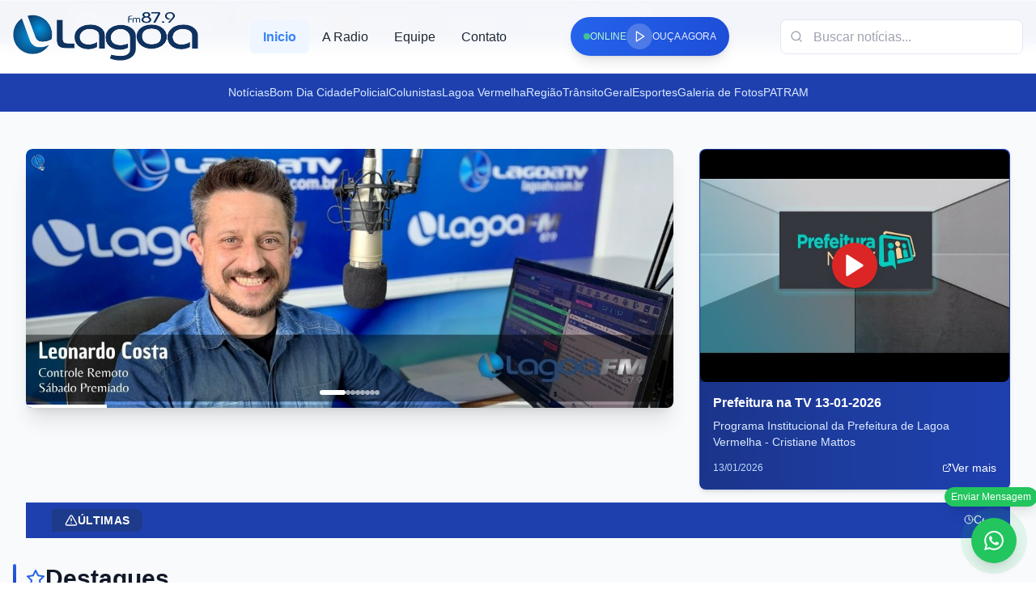

--- FILE ---
content_type: text/html; charset=utf-8
request_url: https://lagoafm.com.br/galerias/sindilojas-inauguracao-do-auditorio-tail-salman/attachment/sindilojas-22/
body_size: 2095
content:
<!doctype html>
<html lang="pt-br">
  <head>
    <meta charset="utf-8" />
    <title>Rádio Lagoa FM — Notícias, Música e Informação 24h</title>
    <meta name="viewport" content="width=device-width, initial-scale=1.0, maximum-scale=5.0, user-scalable=yes" />
    <meta name="theme-color" content="#1e40af" />
    <meta name="mobile-web-app-capable" content="yes" />
    <meta name="apple-mobile-web-app-capable" content="yes" />
    <meta name="apple-mobile-web-app-status-bar-style" content="default" />
    <meta name="apple-mobile-web-app-title" content="Lagoa FM" />

    <!-- SEO básico -->
    <meta name="description" content="Rádio Lagoa FM - A melhor música e informação da região. Notícias, programação ao vivo 24h e muito mais." />
    <meta name="keywords" content="rádio, lagoa fm, notícias, música, programação, ao vivo, fm" />
    <meta name="author" content="Rádio Lagoa FM" />
    <meta name="robots" content="index, follow" />
    <meta name="language" content="pt-br" />
    <meta name="revisit-after" content="1 day" />
    <meta name="rating" content="general" />

    <!-- Open Graph -->
    <meta property="og:site_name" content="Rádio Lagoa FM" />
    <meta property="og:locale" content="pt_BR" />

    <!-- Twitter Card -->
    <meta name="twitter:card" content="summary_large_image" />
    <meta name="twitter:site" content="@lagoafm" />

    <!-- Favicon -->
    <link rel="icon" type="image/svg+xml" href="/logo.svg" />
    <link rel="icon" type="image/png" href="/logo.png" />
    <link rel="apple-touch-icon" href="/logo.png" />

    <!-- Marcadores para SSR -->
    <title>Lagoa FM — RÃ¡dio Lagoa FM</title>
    <meta name="description" content="RÃ¡dio Lagoa FM" />
    <link rel="canonical" href="https://lagoafm.com.br/galerias/sindilojas-inauguracao-do-auditorio-tail-salman/attachment/sindilojas-22/" />
    <meta property="og:title" content="Lagoa FM — RÃ¡dio Lagoa FM" />
    <meta property="og:description" content="RÃ¡dio Lagoa FM" />
    <meta property="og:type" content="website" />
    <meta property="og:site_name" content="Lagoa FM" />
    <meta property="og:url" content="https://lagoafm.com.br/galerias/sindilojas-inauguracao-do-auditorio-tail-salman/attachment/sindilojas-22/" />
    <meta property="og:image" content="https://lagoafm.com.br/logo-rodape.svg" />
    <meta property="og:image:secure_url" content="https://lagoafm.com.br/logo-rodape.svg" />
    <meta property="og:image:type" content="image/jpeg" />
    <!-- Removido width/height fixos para evitar inconsistência com a imagem real -->
    <meta property="og:image:alt" content="Lagoa FM - RÃ¡dio Lagoa FM" />
    <meta property="og:locale" content="pt_BR" />
    
    
    
    
    
    <meta name="twitter:card" content="summary_large_image" />
    <meta name="twitter:title" content="Lagoa FM — RÃ¡dio Lagoa FM" />
    <meta name="twitter:description" content="RÃ¡dio Lagoa FM" />
    <meta name="twitter:image" content="https://lagoafm.com.br/logo-rodape.svg" />
    <meta name="twitter:image:alt" content="Lagoa FM - RÃ¡dio Lagoa FM" />
    

    <!-- CSS crítico inline -->
    <style>
      .public-loading {
        width: 28px;
        height: 28px;
        border: 2px solid #e5e7eb;
        border-top: 2px solid #3b82f6;
        border-radius: 50%;
        animation: spin 1s linear infinite;
      }

      @keyframes spin {
        0% { transform: rotate(0deg); }
        100% { transform: rotate(360deg); }
      }

      .public-ssr-fallback {
        display: flex;
        align-items: center;
        justify-content: center;
        gap: 0.75rem;
        min-height: 40vh;
        font-family: 'Inter', system-ui, -apple-system, BlinkMacSystemFont, 'Segoe UI', sans-serif;
        color: #1f2937;
        padding: 2rem 1rem;
        text-align: center;
        background: linear-gradient(135deg, #eef2ff 0%, #f8fafc 100%);
      }

      .public-ssr-fallback__text {
        font-size: 1rem;
        font-weight: 500;
      }

      .public-noscript {
        display: block;
        margin: 1.5rem auto 0;
        padding: 1rem 1.5rem;
        max-width: 640px;
        border-radius: 0.75rem;
        background-color: #fee2e2;
        color: #7f1d1d;
        font-family: 'Inter', system-ui, sans-serif;
        font-size: 0.95rem;
        text-align: center;
        border: 1px solid #fecaca;
      }

      .hidden { display: none; }
      .flex { display: flex; }
      .justify-between { justify-content: space-between; }
      .items-center { align-items: center; }
      .text-center { text-align: center; }
      .font-bold { font-weight: 700; }
      .text-white { color: white; }
      .bg-gray-100 { background-color: #f3f4f6; }
      .p-4 { padding: 1rem; }
      .mb-4 { margin-bottom: 1rem; }
      .rounded { border-radius: 0.25rem; }
    </style>
    <script type="module" crossorigin src="/assets/main-d16e1f67.js"></script>
    <link rel="modulepreload" crossorigin href="/assets/vendor-654e1418.js">
    <link rel="modulepreload" crossorigin href="/assets/editor-c34a7486.js">
    <link rel="stylesheet" href="/assets/index-7426c8e9.css">
  </head>
  <body class="bg-white">
    <div id="app" data-ssr-root="true"><!--$--><!--/$-->
      <noscript class="public-noscript">Para acessar todo o conteúdo da Rádio Lagoa FM, ative o JavaScript no seu navegador.</noscript>
    </div>
    <script id="__SSR_DATA__" type="application/json">{"configuracoes":{"site":{"nome":"Lagoa FM","descricao":"RÃ¡dio Lagoa FM","logo":"","logoRodape":"/logo-rodape.svg","favicon":"/favicon.ico","frequencia":"87.9","emailContato":null},"whatsapp":{"numero":null,"ativo":true},"player":{"streamUrl":null,"autoplay":false,"volumeInicial":0.7,"iniciarMutado":false,"appDownloadLinks":{"android":null,"ios":null}},"radio":{"streamUrl":null,"frequencia":null},"redes":{"facebook":null,"instagram":null,"twitter":null,"youtube":null,"tiktok":null,"linkedin":null},"facebook":{"appId":null},"sobreRadio":null},"categorias":[{"id":"plantao","slug":"plantao","nome":"Plantão Lagoa","descricao":"Notícias de última hora","cor":"#EF4444","_count":{"postagens":0}},{"id":"politica","slug":"politica","nome":"Política","descricao":"Cobertura política regional e nacional","cor":"#3B82F6","_count":{"postagens":0}},{"id":"politica-local","slug":"politica-local","nome":"Política Local","descricao":"A política do município e região","cor":"#2563EB","_count":{"postagens":0}},{"id":"politica-nacional","slug":"politica-nacional","nome":"Política Nacional","descricao":"Cenário político brasileiro","cor":"#1D4ED8","_count":{"postagens":0}},{"id":"saude","slug":"saude","nome":"Saúde","descricao":"Saúde pública e bem-estar","cor":"#10B981","_count":{"postagens":0}},{"id":"bombeiros-bombeiros","slug":"bombeiros-bombeiros","nome":"Bombeiros","descricao":"Notícias do Corpo de Bombeiros","cor":"#DC2626","_count":{"postagens":0}}]}</script><script id="__SSR_DATA__-init">  (function() {    try {      var data = {"configuracoes":{"site":{"nome":"Lagoa FM","descricao":"RÃ¡dio Lagoa FM","logo":"","logoRodape":"/logo-rodape.svg","favicon":"/favicon.ico","frequencia":"87.9","emailContato":null},"whatsapp":{"numero":null,"ativo":true},"player":{"streamUrl":null,"autoplay":false,"volumeInicial":0.7,"iniciarMutado":false,"appDownloadLinks":{"android":null,"ios":null}},"radio":{"streamUrl":null,"frequencia":null},"redes":{"facebook":null,"instagram":null,"twitter":null,"youtube":null,"tiktok":null,"linkedin":null},"facebook":{"appId":null},"sobreRadio":null},"categorias":[{"id":"plantao","slug":"plantao","nome":"Plantão Lagoa","descricao":"Notícias de última hora","cor":"#EF4444","_count":{"postagens":0}},{"id":"politica","slug":"politica","nome":"Política","descricao":"Cobertura política regional e nacional","cor":"#3B82F6","_count":{"postagens":0}},{"id":"politica-local","slug":"politica-local","nome":"Política Local","descricao":"A política do município e região","cor":"#2563EB","_count":{"postagens":0}},{"id":"politica-nacional","slug":"politica-nacional","nome":"Política Nacional","descricao":"Cenário político brasileiro","cor":"#1D4ED8","_count":{"postagens":0}},{"id":"saude","slug":"saude","nome":"Saúde","descricao":"Saúde pública e bem-estar","cor":"#10B981","_count":{"postagens":0}},{"id":"bombeiros-bombeiros","slug":"bombeiros-bombeiros","nome":"Bombeiros","descricao":"Notícias do Corpo de Bombeiros","cor":"#DC2626","_count":{"postagens":0}}]};      if (typeof globalThis !== "undefined") {        if (!globalThis.__SSR_DATA__) {          globalThis.__SSR_DATA__ = data;        }      } else if (typeof window !== "undefined") {        if (!window.__SSR_DATA__) {          window.__SSR_DATA__ = data;        }      }    } catch {}  })();</script>
    
  </body>
</html>


--- FILE ---
content_type: application/javascript
request_url: https://lagoafm.com.br/assets/vendor-654e1418.js
body_size: 50655
content:
function Bc(e,t){for(var n=0;n<t.length;n++){const r=t[n];if(typeof r!="string"&&!Array.isArray(r)){for(const l in r)if(l!=="default"&&!(l in e)){const i=Object.getOwnPropertyDescriptor(r,l);i&&Object.defineProperty(e,l,i.get?i:{enumerable:!0,get:()=>r[l]})}}}return Object.freeze(Object.defineProperty(e,Symbol.toStringTag,{value:"Module"}))}function ma(e){return e&&e.__esModule&&Object.prototype.hasOwnProperty.call(e,"default")?e.default:e}var va={exports:{}},O={};/**
 * @license React
 * react.production.min.js
 *
 * Copyright (c) Facebook, Inc. and its affiliates.
 *
 * This source code is licensed under the MIT license found in the
 * LICENSE file in the root directory of this source tree.
 */var rr=Symbol.for("react.element"),Ac=Symbol.for("react.portal"),Vc=Symbol.for("react.fragment"),Wc=Symbol.for("react.strict_mode"),Hc=Symbol.for("react.profiler"),Qc=Symbol.for("react.provider"),Kc=Symbol.for("react.context"),Yc=Symbol.for("react.forward_ref"),Xc=Symbol.for("react.suspense"),Gc=Symbol.for("react.memo"),Zc=Symbol.for("react.lazy"),eu=Symbol.iterator;function Jc(e){return e===null||typeof e!="object"?null:(e=eu&&e[eu]||e["@@iterator"],typeof e=="function"?e:null)}var ya={isMounted:function(){return!1},enqueueForceUpdate:function(){},enqueueReplaceState:function(){},enqueueSetState:function(){}},ga=Object.assign,wa={};function cn(e,t,n){this.props=e,this.context=t,this.refs=wa,this.updater=n||ya}cn.prototype.isReactComponent={};cn.prototype.setState=function(e,t){if(typeof e!="object"&&typeof e!="function"&&e!=null)throw Error("setState(...): takes an object of state variables to update or a function which returns an object of state variables.");this.updater.enqueueSetState(this,e,t,"setState")};cn.prototype.forceUpdate=function(e){this.updater.enqueueForceUpdate(this,e,"forceUpdate")};function Sa(){}Sa.prototype=cn.prototype;function lo(e,t,n){this.props=e,this.context=t,this.refs=wa,this.updater=n||ya}var io=lo.prototype=new Sa;io.constructor=lo;ga(io,cn.prototype);io.isPureReactComponent=!0;var tu=Array.isArray,ka=Object.prototype.hasOwnProperty,oo={current:null},Ea={key:!0,ref:!0,__self:!0,__source:!0};function Ca(e,t,n){var r,l={},i=null,o=null;if(t!=null)for(r in t.ref!==void 0&&(o=t.ref),t.key!==void 0&&(i=""+t.key),t)ka.call(t,r)&&!Ea.hasOwnProperty(r)&&(l[r]=t[r]);var u=arguments.length-2;if(u===1)l.children=n;else if(1<u){for(var a=Array(u),s=0;s<u;s++)a[s]=arguments[s+2];l.children=a}if(e&&e.defaultProps)for(r in u=e.defaultProps,u)l[r]===void 0&&(l[r]=u[r]);return{$$typeof:rr,type:e,key:i,ref:o,props:l,_owner:oo.current}}function qc(e,t){return{$$typeof:rr,type:e.type,key:t,ref:e.ref,props:e.props,_owner:e._owner}}function uo(e){return typeof e=="object"&&e!==null&&e.$$typeof===rr}function bc(e){var t={"=":"=0",":":"=2"};return"$"+e.replace(/[=:]/g,function(n){return t[n]})}var nu=/\/+/g;function Dl(e,t){return typeof e=="object"&&e!==null&&e.key!=null?bc(""+e.key):t.toString(36)}function Lr(e,t,n,r,l){var i=typeof e;(i==="undefined"||i==="boolean")&&(e=null);var o=!1;if(e===null)o=!0;else switch(i){case"string":case"number":o=!0;break;case"object":switch(e.$$typeof){case rr:case Ac:o=!0}}if(o)return o=e,l=l(o),e=r===""?"."+Dl(o,0):r,tu(l)?(n="",e!=null&&(n=e.replace(nu,"$&/")+"/"),Lr(l,t,n,"",function(s){return s})):l!=null&&(uo(l)&&(l=qc(l,n+(!l.key||o&&o.key===l.key?"":(""+l.key).replace(nu,"$&/")+"/")+e)),t.push(l)),1;if(o=0,r=r===""?".":r+":",tu(e))for(var u=0;u<e.length;u++){i=e[u];var a=r+Dl(i,u);o+=Lr(i,t,n,a,l)}else if(a=Jc(e),typeof a=="function")for(e=a.call(e),u=0;!(i=e.next()).done;)i=i.value,a=r+Dl(i,u++),o+=Lr(i,t,n,a,l);else if(i==="object")throw t=String(e),Error("Objects are not valid as a React child (found: "+(t==="[object Object]"?"object with keys {"+Object.keys(e).join(", ")+"}":t)+"). If you meant to render a collection of children, use an array instead.");return o}function fr(e,t,n){if(e==null)return e;var r=[],l=0;return Lr(e,r,"","",function(i){return t.call(n,i,l++)}),r}function ef(e){if(e._status===-1){var t=e._result;t=t(),t.then(function(n){(e._status===0||e._status===-1)&&(e._status=1,e._result=n)},function(n){(e._status===0||e._status===-1)&&(e._status=2,e._result=n)}),e._status===-1&&(e._status=0,e._result=t)}if(e._status===1)return e._result.default;throw e._result}var ae={current:null},zr={transition:null},tf={ReactCurrentDispatcher:ae,ReactCurrentBatchConfig:zr,ReactCurrentOwner:oo};function xa(){throw Error("act(...) is not supported in production builds of React.")}O.Children={map:fr,forEach:function(e,t,n){fr(e,function(){t.apply(this,arguments)},n)},count:function(e){var t=0;return fr(e,function(){t++}),t},toArray:function(e){return fr(e,function(t){return t})||[]},only:function(e){if(!uo(e))throw Error("React.Children.only expected to receive a single React element child.");return e}};O.Component=cn;O.Fragment=Vc;O.Profiler=Hc;O.PureComponent=lo;O.StrictMode=Wc;O.Suspense=Xc;O.__SECRET_INTERNALS_DO_NOT_USE_OR_YOU_WILL_BE_FIRED=tf;O.act=xa;O.cloneElement=function(e,t,n){if(e==null)throw Error("React.cloneElement(...): The argument must be a React element, but you passed "+e+".");var r=ga({},e.props),l=e.key,i=e.ref,o=e._owner;if(t!=null){if(t.ref!==void 0&&(i=t.ref,o=oo.current),t.key!==void 0&&(l=""+t.key),e.type&&e.type.defaultProps)var u=e.type.defaultProps;for(a in t)ka.call(t,a)&&!Ea.hasOwnProperty(a)&&(r[a]=t[a]===void 0&&u!==void 0?u[a]:t[a])}var a=arguments.length-2;if(a===1)r.children=n;else if(1<a){u=Array(a);for(var s=0;s<a;s++)u[s]=arguments[s+2];r.children=u}return{$$typeof:rr,type:e.type,key:l,ref:i,props:r,_owner:o}};O.createContext=function(e){return e={$$typeof:Kc,_currentValue:e,_currentValue2:e,_threadCount:0,Provider:null,Consumer:null,_defaultValue:null,_globalName:null},e.Provider={$$typeof:Qc,_context:e},e.Consumer=e};O.createElement=Ca;O.createFactory=function(e){var t=Ca.bind(null,e);return t.type=e,t};O.createRef=function(){return{current:null}};O.forwardRef=function(e){return{$$typeof:Yc,render:e}};O.isValidElement=uo;O.lazy=function(e){return{$$typeof:Zc,_payload:{_status:-1,_result:e},_init:ef}};O.memo=function(e,t){return{$$typeof:Gc,type:e,compare:t===void 0?null:t}};O.startTransition=function(e){var t=zr.transition;zr.transition={};try{e()}finally{zr.transition=t}};O.unstable_act=xa;O.useCallback=function(e,t){return ae.current.useCallback(e,t)};O.useContext=function(e){return ae.current.useContext(e)};O.useDebugValue=function(){};O.useDeferredValue=function(e){return ae.current.useDeferredValue(e)};O.useEffect=function(e,t){return ae.current.useEffect(e,t)};O.useId=function(){return ae.current.useId()};O.useImperativeHandle=function(e,t,n){return ae.current.useImperativeHandle(e,t,n)};O.useInsertionEffect=function(e,t){return ae.current.useInsertionEffect(e,t)};O.useLayoutEffect=function(e,t){return ae.current.useLayoutEffect(e,t)};O.useMemo=function(e,t){return ae.current.useMemo(e,t)};O.useReducer=function(e,t,n){return ae.current.useReducer(e,t,n)};O.useRef=function(e){return ae.current.useRef(e)};O.useState=function(e){return ae.current.useState(e)};O.useSyncExternalStore=function(e,t,n){return ae.current.useSyncExternalStore(e,t,n)};O.useTransition=function(){return ae.current.useTransition()};O.version="18.3.1";va.exports=O;var k=va.exports;const nf=ma(k),rf=Bc({__proto__:null,default:nf},[k]);var Pa={exports:{}},Se={},_a={exports:{}},Na={};/**
 * @license React
 * scheduler.production.min.js
 *
 * Copyright (c) Facebook, Inc. and its affiliates.
 *
 * This source code is licensed under the MIT license found in the
 * LICENSE file in the root directory of this source tree.
 */(function(e){function t(P,z){var T=P.length;P.push(z);e:for(;0<T;){var Q=T-1>>>1,Z=P[Q];if(0<l(Z,z))P[Q]=z,P[T]=Z,T=Q;else break e}}function n(P){return P.length===0?null:P[0]}function r(P){if(P.length===0)return null;var z=P[0],T=P.pop();if(T!==z){P[0]=T;e:for(var Q=0,Z=P.length,sr=Z>>>1;Q<sr;){var St=2*(Q+1)-1,Il=P[St],kt=St+1,cr=P[kt];if(0>l(Il,T))kt<Z&&0>l(cr,Il)?(P[Q]=cr,P[kt]=T,Q=kt):(P[Q]=Il,P[St]=T,Q=St);else if(kt<Z&&0>l(cr,T))P[Q]=cr,P[kt]=T,Q=kt;else break e}}return z}function l(P,z){var T=P.sortIndex-z.sortIndex;return T!==0?T:P.id-z.id}if(typeof performance=="object"&&typeof performance.now=="function"){var i=performance;e.unstable_now=function(){return i.now()}}else{var o=Date,u=o.now();e.unstable_now=function(){return o.now()-u}}var a=[],s=[],h=1,p=null,m=3,g=!1,y=!1,w=!1,C=typeof setTimeout=="function"?setTimeout:null,f=typeof clearTimeout=="function"?clearTimeout:null,c=typeof setImmediate<"u"?setImmediate:null;typeof navigator<"u"&&navigator.scheduling!==void 0&&navigator.scheduling.isInputPending!==void 0&&navigator.scheduling.isInputPending.bind(navigator.scheduling);function d(P){for(var z=n(s);z!==null;){if(z.callback===null)r(s);else if(z.startTime<=P)r(s),z.sortIndex=z.expirationTime,t(a,z);else break;z=n(s)}}function v(P){if(w=!1,d(P),!y)if(n(a)!==null)y=!0,Ol(E);else{var z=n(s);z!==null&&Ml(v,z.startTime-P)}}function E(P,z){y=!1,w&&(w=!1,f(L),L=-1),g=!0;var T=m;try{for(d(z),p=n(a);p!==null&&(!(p.expirationTime>z)||P&&!me());){var Q=p.callback;if(typeof Q=="function"){p.callback=null,m=p.priorityLevel;var Z=Q(p.expirationTime<=z);z=e.unstable_now(),typeof Z=="function"?p.callback=Z:p===n(a)&&r(a),d(z)}else r(a);p=n(a)}if(p!==null)var sr=!0;else{var St=n(s);St!==null&&Ml(v,St.startTime-z),sr=!1}return sr}finally{p=null,m=T,g=!1}}var _=!1,N=null,L=-1,$=5,R=-1;function me(){return!(e.unstable_now()-R<$)}function mn(){if(N!==null){var P=e.unstable_now();R=P;var z=!0;try{z=N(!0,P)}finally{z?vn():(_=!1,N=null)}}else _=!1}var vn;if(typeof c=="function")vn=function(){c(mn)};else if(typeof MessageChannel<"u"){var bo=new MessageChannel,$c=bo.port2;bo.port1.onmessage=mn,vn=function(){$c.postMessage(null)}}else vn=function(){C(mn,0)};function Ol(P){N=P,_||(_=!0,vn())}function Ml(P,z){L=C(function(){P(e.unstable_now())},z)}e.unstable_IdlePriority=5,e.unstable_ImmediatePriority=1,e.unstable_LowPriority=4,e.unstable_NormalPriority=3,e.unstable_Profiling=null,e.unstable_UserBlockingPriority=2,e.unstable_cancelCallback=function(P){P.callback=null},e.unstable_continueExecution=function(){y||g||(y=!0,Ol(E))},e.unstable_forceFrameRate=function(P){0>P||125<P?console.error("forceFrameRate takes a positive int between 0 and 125, forcing frame rates higher than 125 fps is not supported"):$=0<P?Math.floor(1e3/P):5},e.unstable_getCurrentPriorityLevel=function(){return m},e.unstable_getFirstCallbackNode=function(){return n(a)},e.unstable_next=function(P){switch(m){case 1:case 2:case 3:var z=3;break;default:z=m}var T=m;m=z;try{return P()}finally{m=T}},e.unstable_pauseExecution=function(){},e.unstable_requestPaint=function(){},e.unstable_runWithPriority=function(P,z){switch(P){case 1:case 2:case 3:case 4:case 5:break;default:P=3}var T=m;m=P;try{return z()}finally{m=T}},e.unstable_scheduleCallback=function(P,z,T){var Q=e.unstable_now();switch(typeof T=="object"&&T!==null?(T=T.delay,T=typeof T=="number"&&0<T?Q+T:Q):T=Q,P){case 1:var Z=-1;break;case 2:Z=250;break;case 5:Z=1073741823;break;case 4:Z=1e4;break;default:Z=5e3}return Z=T+Z,P={id:h++,callback:z,priorityLevel:P,startTime:T,expirationTime:Z,sortIndex:-1},T>Q?(P.sortIndex=T,t(s,P),n(a)===null&&P===n(s)&&(w?(f(L),L=-1):w=!0,Ml(v,T-Q))):(P.sortIndex=Z,t(a,P),y||g||(y=!0,Ol(E))),P},e.unstable_shouldYield=me,e.unstable_wrapCallback=function(P){var z=m;return function(){var T=m;m=z;try{return P.apply(this,arguments)}finally{m=T}}}})(Na);_a.exports=Na;var lf=_a.exports;/**
 * @license React
 * react-dom.production.min.js
 *
 * Copyright (c) Facebook, Inc. and its affiliates.
 *
 * This source code is licensed under the MIT license found in the
 * LICENSE file in the root directory of this source tree.
 */var of=k,we=lf;function S(e){for(var t="https://reactjs.org/docs/error-decoder.html?invariant="+e,n=1;n<arguments.length;n++)t+="&args[]="+encodeURIComponent(arguments[n]);return"Minified React error #"+e+"; visit "+t+" for the full message or use the non-minified dev environment for full errors and additional helpful warnings."}var La=new Set,Fn={};function It(e,t){tn(e,t),tn(e+"Capture",t)}function tn(e,t){for(Fn[e]=t,e=0;e<t.length;e++)La.add(t[e])}var Qe=!(typeof window>"u"||typeof window.document>"u"||typeof window.document.createElement>"u"),ai=Object.prototype.hasOwnProperty,uf=/^[:A-Z_a-z\u00C0-\u00D6\u00D8-\u00F6\u00F8-\u02FF\u0370-\u037D\u037F-\u1FFF\u200C-\u200D\u2070-\u218F\u2C00-\u2FEF\u3001-\uD7FF\uF900-\uFDCF\uFDF0-\uFFFD][:A-Z_a-z\u00C0-\u00D6\u00D8-\u00F6\u00F8-\u02FF\u0370-\u037D\u037F-\u1FFF\u200C-\u200D\u2070-\u218F\u2C00-\u2FEF\u3001-\uD7FF\uF900-\uFDCF\uFDF0-\uFFFD\-.0-9\u00B7\u0300-\u036F\u203F-\u2040]*$/,ru={},lu={};function af(e){return ai.call(lu,e)?!0:ai.call(ru,e)?!1:uf.test(e)?lu[e]=!0:(ru[e]=!0,!1)}function sf(e,t,n,r){if(n!==null&&n.type===0)return!1;switch(typeof t){case"function":case"symbol":return!0;case"boolean":return r?!1:n!==null?!n.acceptsBooleans:(e=e.toLowerCase().slice(0,5),e!=="data-"&&e!=="aria-");default:return!1}}function cf(e,t,n,r){if(t===null||typeof t>"u"||sf(e,t,n,r))return!0;if(r)return!1;if(n!==null)switch(n.type){case 3:return!t;case 4:return t===!1;case 5:return isNaN(t);case 6:return isNaN(t)||1>t}return!1}function se(e,t,n,r,l,i,o){this.acceptsBooleans=t===2||t===3||t===4,this.attributeName=r,this.attributeNamespace=l,this.mustUseProperty=n,this.propertyName=e,this.type=t,this.sanitizeURL=i,this.removeEmptyString=o}var te={};"children dangerouslySetInnerHTML defaultValue defaultChecked innerHTML suppressContentEditableWarning suppressHydrationWarning style".split(" ").forEach(function(e){te[e]=new se(e,0,!1,e,null,!1,!1)});[["acceptCharset","accept-charset"],["className","class"],["htmlFor","for"],["httpEquiv","http-equiv"]].forEach(function(e){var t=e[0];te[t]=new se(t,1,!1,e[1],null,!1,!1)});["contentEditable","draggable","spellCheck","value"].forEach(function(e){te[e]=new se(e,2,!1,e.toLowerCase(),null,!1,!1)});["autoReverse","externalResourcesRequired","focusable","preserveAlpha"].forEach(function(e){te[e]=new se(e,2,!1,e,null,!1,!1)});"allowFullScreen async autoFocus autoPlay controls default defer disabled disablePictureInPicture disableRemotePlayback formNoValidate hidden loop noModule noValidate open playsInline readOnly required reversed scoped seamless itemScope".split(" ").forEach(function(e){te[e]=new se(e,3,!1,e.toLowerCase(),null,!1,!1)});["checked","multiple","muted","selected"].forEach(function(e){te[e]=new se(e,3,!0,e,null,!1,!1)});["capture","download"].forEach(function(e){te[e]=new se(e,4,!1,e,null,!1,!1)});["cols","rows","size","span"].forEach(function(e){te[e]=new se(e,6,!1,e,null,!1,!1)});["rowSpan","start"].forEach(function(e){te[e]=new se(e,5,!1,e.toLowerCase(),null,!1,!1)});var ao=/[\-:]([a-z])/g;function so(e){return e[1].toUpperCase()}"accent-height alignment-baseline arabic-form baseline-shift cap-height clip-path clip-rule color-interpolation color-interpolation-filters color-profile color-rendering dominant-baseline enable-background fill-opacity fill-rule flood-color flood-opacity font-family font-size font-size-adjust font-stretch font-style font-variant font-weight glyph-name glyph-orientation-horizontal glyph-orientation-vertical horiz-adv-x horiz-origin-x image-rendering letter-spacing lighting-color marker-end marker-mid marker-start overline-position overline-thickness paint-order panose-1 pointer-events rendering-intent shape-rendering stop-color stop-opacity strikethrough-position strikethrough-thickness stroke-dasharray stroke-dashoffset stroke-linecap stroke-linejoin stroke-miterlimit stroke-opacity stroke-width text-anchor text-decoration text-rendering underline-position underline-thickness unicode-bidi unicode-range units-per-em v-alphabetic v-hanging v-ideographic v-mathematical vector-effect vert-adv-y vert-origin-x vert-origin-y word-spacing writing-mode xmlns:xlink x-height".split(" ").forEach(function(e){var t=e.replace(ao,so);te[t]=new se(t,1,!1,e,null,!1,!1)});"xlink:actuate xlink:arcrole xlink:role xlink:show xlink:title xlink:type".split(" ").forEach(function(e){var t=e.replace(ao,so);te[t]=new se(t,1,!1,e,"http://www.w3.org/1999/xlink",!1,!1)});["xml:base","xml:lang","xml:space"].forEach(function(e){var t=e.replace(ao,so);te[t]=new se(t,1,!1,e,"http://www.w3.org/XML/1998/namespace",!1,!1)});["tabIndex","crossOrigin"].forEach(function(e){te[e]=new se(e,1,!1,e.toLowerCase(),null,!1,!1)});te.xlinkHref=new se("xlinkHref",1,!1,"xlink:href","http://www.w3.org/1999/xlink",!0,!1);["src","href","action","formAction"].forEach(function(e){te[e]=new se(e,1,!1,e.toLowerCase(),null,!0,!0)});function co(e,t,n,r){var l=te.hasOwnProperty(t)?te[t]:null;(l!==null?l.type!==0:r||!(2<t.length)||t[0]!=="o"&&t[0]!=="O"||t[1]!=="n"&&t[1]!=="N")&&(cf(t,n,l,r)&&(n=null),r||l===null?af(t)&&(n===null?e.removeAttribute(t):e.setAttribute(t,""+n)):l.mustUseProperty?e[l.propertyName]=n===null?l.type===3?!1:"":n:(t=l.attributeName,r=l.attributeNamespace,n===null?e.removeAttribute(t):(l=l.type,n=l===3||l===4&&n===!0?"":""+n,r?e.setAttributeNS(r,t,n):e.setAttribute(t,n))))}var Ge=of.__SECRET_INTERNALS_DO_NOT_USE_OR_YOU_WILL_BE_FIRED,dr=Symbol.for("react.element"),Ut=Symbol.for("react.portal"),Ft=Symbol.for("react.fragment"),fo=Symbol.for("react.strict_mode"),si=Symbol.for("react.profiler"),za=Symbol.for("react.provider"),Ra=Symbol.for("react.context"),po=Symbol.for("react.forward_ref"),ci=Symbol.for("react.suspense"),fi=Symbol.for("react.suspense_list"),ho=Symbol.for("react.memo"),qe=Symbol.for("react.lazy"),Ta=Symbol.for("react.offscreen"),iu=Symbol.iterator;function yn(e){return e===null||typeof e!="object"?null:(e=iu&&e[iu]||e["@@iterator"],typeof e=="function"?e:null)}var V=Object.assign,jl;function Pn(e){if(jl===void 0)try{throw Error()}catch(n){var t=n.stack.trim().match(/\n( *(at )?)/);jl=t&&t[1]||""}return`
`+jl+e}var Ul=!1;function Fl(e,t){if(!e||Ul)return"";Ul=!0;var n=Error.prepareStackTrace;Error.prepareStackTrace=void 0;try{if(t)if(t=function(){throw Error()},Object.defineProperty(t.prototype,"props",{set:function(){throw Error()}}),typeof Reflect=="object"&&Reflect.construct){try{Reflect.construct(t,[])}catch(s){var r=s}Reflect.construct(e,[],t)}else{try{t.call()}catch(s){r=s}e.call(t.prototype)}else{try{throw Error()}catch(s){r=s}e()}}catch(s){if(s&&r&&typeof s.stack=="string"){for(var l=s.stack.split(`
`),i=r.stack.split(`
`),o=l.length-1,u=i.length-1;1<=o&&0<=u&&l[o]!==i[u];)u--;for(;1<=o&&0<=u;o--,u--)if(l[o]!==i[u]){if(o!==1||u!==1)do if(o--,u--,0>u||l[o]!==i[u]){var a=`
`+l[o].replace(" at new "," at ");return e.displayName&&a.includes("<anonymous>")&&(a=a.replace("<anonymous>",e.displayName)),a}while(1<=o&&0<=u);break}}}finally{Ul=!1,Error.prepareStackTrace=n}return(e=e?e.displayName||e.name:"")?Pn(e):""}function ff(e){switch(e.tag){case 5:return Pn(e.type);case 16:return Pn("Lazy");case 13:return Pn("Suspense");case 19:return Pn("SuspenseList");case 0:case 2:case 15:return e=Fl(e.type,!1),e;case 11:return e=Fl(e.type.render,!1),e;case 1:return e=Fl(e.type,!0),e;default:return""}}function di(e){if(e==null)return null;if(typeof e=="function")return e.displayName||e.name||null;if(typeof e=="string")return e;switch(e){case Ft:return"Fragment";case Ut:return"Portal";case si:return"Profiler";case fo:return"StrictMode";case ci:return"Suspense";case fi:return"SuspenseList"}if(typeof e=="object")switch(e.$$typeof){case Ra:return(e.displayName||"Context")+".Consumer";case za:return(e._context.displayName||"Context")+".Provider";case po:var t=e.render;return e=e.displayName,e||(e=t.displayName||t.name||"",e=e!==""?"ForwardRef("+e+")":"ForwardRef"),e;case ho:return t=e.displayName||null,t!==null?t:di(e.type)||"Memo";case qe:t=e._payload,e=e._init;try{return di(e(t))}catch{}}return null}function df(e){var t=e.type;switch(e.tag){case 24:return"Cache";case 9:return(t.displayName||"Context")+".Consumer";case 10:return(t._context.displayName||"Context")+".Provider";case 18:return"DehydratedFragment";case 11:return e=t.render,e=e.displayName||e.name||"",t.displayName||(e!==""?"ForwardRef("+e+")":"ForwardRef");case 7:return"Fragment";case 5:return t;case 4:return"Portal";case 3:return"Root";case 6:return"Text";case 16:return di(t);case 8:return t===fo?"StrictMode":"Mode";case 22:return"Offscreen";case 12:return"Profiler";case 21:return"Scope";case 13:return"Suspense";case 19:return"SuspenseList";case 25:return"TracingMarker";case 1:case 0:case 17:case 2:case 14:case 15:if(typeof t=="function")return t.displayName||t.name||null;if(typeof t=="string")return t}return null}function ht(e){switch(typeof e){case"boolean":case"number":case"string":case"undefined":return e;case"object":return e;default:return""}}function Oa(e){var t=e.type;return(e=e.nodeName)&&e.toLowerCase()==="input"&&(t==="checkbox"||t==="radio")}function pf(e){var t=Oa(e)?"checked":"value",n=Object.getOwnPropertyDescriptor(e.constructor.prototype,t),r=""+e[t];if(!e.hasOwnProperty(t)&&typeof n<"u"&&typeof n.get=="function"&&typeof n.set=="function"){var l=n.get,i=n.set;return Object.defineProperty(e,t,{configurable:!0,get:function(){return l.call(this)},set:function(o){r=""+o,i.call(this,o)}}),Object.defineProperty(e,t,{enumerable:n.enumerable}),{getValue:function(){return r},setValue:function(o){r=""+o},stopTracking:function(){e._valueTracker=null,delete e[t]}}}}function pr(e){e._valueTracker||(e._valueTracker=pf(e))}function Ma(e){if(!e)return!1;var t=e._valueTracker;if(!t)return!0;var n=t.getValue(),r="";return e&&(r=Oa(e)?e.checked?"true":"false":e.value),e=r,e!==n?(t.setValue(e),!0):!1}function Br(e){if(e=e||(typeof document<"u"?document:void 0),typeof e>"u")return null;try{return e.activeElement||e.body}catch{return e.body}}function pi(e,t){var n=t.checked;return V({},t,{defaultChecked:void 0,defaultValue:void 0,value:void 0,checked:n??e._wrapperState.initialChecked})}function ou(e,t){var n=t.defaultValue==null?"":t.defaultValue,r=t.checked!=null?t.checked:t.defaultChecked;n=ht(t.value!=null?t.value:n),e._wrapperState={initialChecked:r,initialValue:n,controlled:t.type==="checkbox"||t.type==="radio"?t.checked!=null:t.value!=null}}function Ia(e,t){t=t.checked,t!=null&&co(e,"checked",t,!1)}function hi(e,t){Ia(e,t);var n=ht(t.value),r=t.type;if(n!=null)r==="number"?(n===0&&e.value===""||e.value!=n)&&(e.value=""+n):e.value!==""+n&&(e.value=""+n);else if(r==="submit"||r==="reset"){e.removeAttribute("value");return}t.hasOwnProperty("value")?mi(e,t.type,n):t.hasOwnProperty("defaultValue")&&mi(e,t.type,ht(t.defaultValue)),t.checked==null&&t.defaultChecked!=null&&(e.defaultChecked=!!t.defaultChecked)}function uu(e,t,n){if(t.hasOwnProperty("value")||t.hasOwnProperty("defaultValue")){var r=t.type;if(!(r!=="submit"&&r!=="reset"||t.value!==void 0&&t.value!==null))return;t=""+e._wrapperState.initialValue,n||t===e.value||(e.value=t),e.defaultValue=t}n=e.name,n!==""&&(e.name=""),e.defaultChecked=!!e._wrapperState.initialChecked,n!==""&&(e.name=n)}function mi(e,t,n){(t!=="number"||Br(e.ownerDocument)!==e)&&(n==null?e.defaultValue=""+e._wrapperState.initialValue:e.defaultValue!==""+n&&(e.defaultValue=""+n))}var _n=Array.isArray;function Gt(e,t,n,r){if(e=e.options,t){t={};for(var l=0;l<n.length;l++)t["$"+n[l]]=!0;for(n=0;n<e.length;n++)l=t.hasOwnProperty("$"+e[n].value),e[n].selected!==l&&(e[n].selected=l),l&&r&&(e[n].defaultSelected=!0)}else{for(n=""+ht(n),t=null,l=0;l<e.length;l++){if(e[l].value===n){e[l].selected=!0,r&&(e[l].defaultSelected=!0);return}t!==null||e[l].disabled||(t=e[l])}t!==null&&(t.selected=!0)}}function vi(e,t){if(t.dangerouslySetInnerHTML!=null)throw Error(S(91));return V({},t,{value:void 0,defaultValue:void 0,children:""+e._wrapperState.initialValue})}function au(e,t){var n=t.value;if(n==null){if(n=t.children,t=t.defaultValue,n!=null){if(t!=null)throw Error(S(92));if(_n(n)){if(1<n.length)throw Error(S(93));n=n[0]}t=n}t==null&&(t=""),n=t}e._wrapperState={initialValue:ht(n)}}function Da(e,t){var n=ht(t.value),r=ht(t.defaultValue);n!=null&&(n=""+n,n!==e.value&&(e.value=n),t.defaultValue==null&&e.defaultValue!==n&&(e.defaultValue=n)),r!=null&&(e.defaultValue=""+r)}function su(e){var t=e.textContent;t===e._wrapperState.initialValue&&t!==""&&t!==null&&(e.value=t)}function ja(e){switch(e){case"svg":return"http://www.w3.org/2000/svg";case"math":return"http://www.w3.org/1998/Math/MathML";default:return"http://www.w3.org/1999/xhtml"}}function yi(e,t){return e==null||e==="http://www.w3.org/1999/xhtml"?ja(t):e==="http://www.w3.org/2000/svg"&&t==="foreignObject"?"http://www.w3.org/1999/xhtml":e}var hr,Ua=function(e){return typeof MSApp<"u"&&MSApp.execUnsafeLocalFunction?function(t,n,r,l){MSApp.execUnsafeLocalFunction(function(){return e(t,n,r,l)})}:e}(function(e,t){if(e.namespaceURI!=="http://www.w3.org/2000/svg"||"innerHTML"in e)e.innerHTML=t;else{for(hr=hr||document.createElement("div"),hr.innerHTML="<svg>"+t.valueOf().toString()+"</svg>",t=hr.firstChild;e.firstChild;)e.removeChild(e.firstChild);for(;t.firstChild;)e.appendChild(t.firstChild)}});function $n(e,t){if(t){var n=e.firstChild;if(n&&n===e.lastChild&&n.nodeType===3){n.nodeValue=t;return}}e.textContent=t}var zn={animationIterationCount:!0,aspectRatio:!0,borderImageOutset:!0,borderImageSlice:!0,borderImageWidth:!0,boxFlex:!0,boxFlexGroup:!0,boxOrdinalGroup:!0,columnCount:!0,columns:!0,flex:!0,flexGrow:!0,flexPositive:!0,flexShrink:!0,flexNegative:!0,flexOrder:!0,gridArea:!0,gridRow:!0,gridRowEnd:!0,gridRowSpan:!0,gridRowStart:!0,gridColumn:!0,gridColumnEnd:!0,gridColumnSpan:!0,gridColumnStart:!0,fontWeight:!0,lineClamp:!0,lineHeight:!0,opacity:!0,order:!0,orphans:!0,tabSize:!0,widows:!0,zIndex:!0,zoom:!0,fillOpacity:!0,floodOpacity:!0,stopOpacity:!0,strokeDasharray:!0,strokeDashoffset:!0,strokeMiterlimit:!0,strokeOpacity:!0,strokeWidth:!0},hf=["Webkit","ms","Moz","O"];Object.keys(zn).forEach(function(e){hf.forEach(function(t){t=t+e.charAt(0).toUpperCase()+e.substring(1),zn[t]=zn[e]})});function Fa(e,t,n){return t==null||typeof t=="boolean"||t===""?"":n||typeof t!="number"||t===0||zn.hasOwnProperty(e)&&zn[e]?(""+t).trim():t+"px"}function $a(e,t){e=e.style;for(var n in t)if(t.hasOwnProperty(n)){var r=n.indexOf("--")===0,l=Fa(n,t[n],r);n==="float"&&(n="cssFloat"),r?e.setProperty(n,l):e[n]=l}}var mf=V({menuitem:!0},{area:!0,base:!0,br:!0,col:!0,embed:!0,hr:!0,img:!0,input:!0,keygen:!0,link:!0,meta:!0,param:!0,source:!0,track:!0,wbr:!0});function gi(e,t){if(t){if(mf[e]&&(t.children!=null||t.dangerouslySetInnerHTML!=null))throw Error(S(137,e));if(t.dangerouslySetInnerHTML!=null){if(t.children!=null)throw Error(S(60));if(typeof t.dangerouslySetInnerHTML!="object"||!("__html"in t.dangerouslySetInnerHTML))throw Error(S(61))}if(t.style!=null&&typeof t.style!="object")throw Error(S(62))}}function wi(e,t){if(e.indexOf("-")===-1)return typeof t.is=="string";switch(e){case"annotation-xml":case"color-profile":case"font-face":case"font-face-src":case"font-face-uri":case"font-face-format":case"font-face-name":case"missing-glyph":return!1;default:return!0}}var Si=null;function mo(e){return e=e.target||e.srcElement||window,e.correspondingUseElement&&(e=e.correspondingUseElement),e.nodeType===3?e.parentNode:e}var ki=null,Zt=null,Jt=null;function cu(e){if(e=or(e)){if(typeof ki!="function")throw Error(S(280));var t=e.stateNode;t&&(t=gl(t),ki(e.stateNode,e.type,t))}}function Ba(e){Zt?Jt?Jt.push(e):Jt=[e]:Zt=e}function Aa(){if(Zt){var e=Zt,t=Jt;if(Jt=Zt=null,cu(e),t)for(e=0;e<t.length;e++)cu(t[e])}}function Va(e,t){return e(t)}function Wa(){}var $l=!1;function Ha(e,t,n){if($l)return e(t,n);$l=!0;try{return Va(e,t,n)}finally{$l=!1,(Zt!==null||Jt!==null)&&(Wa(),Aa())}}function Bn(e,t){var n=e.stateNode;if(n===null)return null;var r=gl(n);if(r===null)return null;n=r[t];e:switch(t){case"onClick":case"onClickCapture":case"onDoubleClick":case"onDoubleClickCapture":case"onMouseDown":case"onMouseDownCapture":case"onMouseMove":case"onMouseMoveCapture":case"onMouseUp":case"onMouseUpCapture":case"onMouseEnter":(r=!r.disabled)||(e=e.type,r=!(e==="button"||e==="input"||e==="select"||e==="textarea")),e=!r;break e;default:e=!1}if(e)return null;if(n&&typeof n!="function")throw Error(S(231,t,typeof n));return n}var Ei=!1;if(Qe)try{var gn={};Object.defineProperty(gn,"passive",{get:function(){Ei=!0}}),window.addEventListener("test",gn,gn),window.removeEventListener("test",gn,gn)}catch{Ei=!1}function vf(e,t,n,r,l,i,o,u,a){var s=Array.prototype.slice.call(arguments,3);try{t.apply(n,s)}catch(h){this.onError(h)}}var Rn=!1,Ar=null,Vr=!1,Ci=null,yf={onError:function(e){Rn=!0,Ar=e}};function gf(e,t,n,r,l,i,o,u,a){Rn=!1,Ar=null,vf.apply(yf,arguments)}function wf(e,t,n,r,l,i,o,u,a){if(gf.apply(this,arguments),Rn){if(Rn){var s=Ar;Rn=!1,Ar=null}else throw Error(S(198));Vr||(Vr=!0,Ci=s)}}function Dt(e){var t=e,n=e;if(e.alternate)for(;t.return;)t=t.return;else{e=t;do t=e,t.flags&4098&&(n=t.return),e=t.return;while(e)}return t.tag===3?n:null}function Qa(e){if(e.tag===13){var t=e.memoizedState;if(t===null&&(e=e.alternate,e!==null&&(t=e.memoizedState)),t!==null)return t.dehydrated}return null}function fu(e){if(Dt(e)!==e)throw Error(S(188))}function Sf(e){var t=e.alternate;if(!t){if(t=Dt(e),t===null)throw Error(S(188));return t!==e?null:e}for(var n=e,r=t;;){var l=n.return;if(l===null)break;var i=l.alternate;if(i===null){if(r=l.return,r!==null){n=r;continue}break}if(l.child===i.child){for(i=l.child;i;){if(i===n)return fu(l),e;if(i===r)return fu(l),t;i=i.sibling}throw Error(S(188))}if(n.return!==r.return)n=l,r=i;else{for(var o=!1,u=l.child;u;){if(u===n){o=!0,n=l,r=i;break}if(u===r){o=!0,r=l,n=i;break}u=u.sibling}if(!o){for(u=i.child;u;){if(u===n){o=!0,n=i,r=l;break}if(u===r){o=!0,r=i,n=l;break}u=u.sibling}if(!o)throw Error(S(189))}}if(n.alternate!==r)throw Error(S(190))}if(n.tag!==3)throw Error(S(188));return n.stateNode.current===n?e:t}function Ka(e){return e=Sf(e),e!==null?Ya(e):null}function Ya(e){if(e.tag===5||e.tag===6)return e;for(e=e.child;e!==null;){var t=Ya(e);if(t!==null)return t;e=e.sibling}return null}var Xa=we.unstable_scheduleCallback,du=we.unstable_cancelCallback,kf=we.unstable_shouldYield,Ef=we.unstable_requestPaint,K=we.unstable_now,Cf=we.unstable_getCurrentPriorityLevel,vo=we.unstable_ImmediatePriority,Ga=we.unstable_UserBlockingPriority,Wr=we.unstable_NormalPriority,xf=we.unstable_LowPriority,Za=we.unstable_IdlePriority,hl=null,Fe=null;function Pf(e){if(Fe&&typeof Fe.onCommitFiberRoot=="function")try{Fe.onCommitFiberRoot(hl,e,void 0,(e.current.flags&128)===128)}catch{}}var Oe=Math.clz32?Math.clz32:Lf,_f=Math.log,Nf=Math.LN2;function Lf(e){return e>>>=0,e===0?32:31-(_f(e)/Nf|0)|0}var mr=64,vr=4194304;function Nn(e){switch(e&-e){case 1:return 1;case 2:return 2;case 4:return 4;case 8:return 8;case 16:return 16;case 32:return 32;case 64:case 128:case 256:case 512:case 1024:case 2048:case 4096:case 8192:case 16384:case 32768:case 65536:case 131072:case 262144:case 524288:case 1048576:case 2097152:return e&4194240;case 4194304:case 8388608:case 16777216:case 33554432:case 67108864:return e&130023424;case 134217728:return 134217728;case 268435456:return 268435456;case 536870912:return 536870912;case 1073741824:return 1073741824;default:return e}}function Hr(e,t){var n=e.pendingLanes;if(n===0)return 0;var r=0,l=e.suspendedLanes,i=e.pingedLanes,o=n&268435455;if(o!==0){var u=o&~l;u!==0?r=Nn(u):(i&=o,i!==0&&(r=Nn(i)))}else o=n&~l,o!==0?r=Nn(o):i!==0&&(r=Nn(i));if(r===0)return 0;if(t!==0&&t!==r&&!(t&l)&&(l=r&-r,i=t&-t,l>=i||l===16&&(i&4194240)!==0))return t;if(r&4&&(r|=n&16),t=e.entangledLanes,t!==0)for(e=e.entanglements,t&=r;0<t;)n=31-Oe(t),l=1<<n,r|=e[n],t&=~l;return r}function zf(e,t){switch(e){case 1:case 2:case 4:return t+250;case 8:case 16:case 32:case 64:case 128:case 256:case 512:case 1024:case 2048:case 4096:case 8192:case 16384:case 32768:case 65536:case 131072:case 262144:case 524288:case 1048576:case 2097152:return t+5e3;case 4194304:case 8388608:case 16777216:case 33554432:case 67108864:return-1;case 134217728:case 268435456:case 536870912:case 1073741824:return-1;default:return-1}}function Rf(e,t){for(var n=e.suspendedLanes,r=e.pingedLanes,l=e.expirationTimes,i=e.pendingLanes;0<i;){var o=31-Oe(i),u=1<<o,a=l[o];a===-1?(!(u&n)||u&r)&&(l[o]=zf(u,t)):a<=t&&(e.expiredLanes|=u),i&=~u}}function xi(e){return e=e.pendingLanes&-1073741825,e!==0?e:e&1073741824?1073741824:0}function Ja(){var e=mr;return mr<<=1,!(mr&4194240)&&(mr=64),e}function Bl(e){for(var t=[],n=0;31>n;n++)t.push(e);return t}function lr(e,t,n){e.pendingLanes|=t,t!==536870912&&(e.suspendedLanes=0,e.pingedLanes=0),e=e.eventTimes,t=31-Oe(t),e[t]=n}function Tf(e,t){var n=e.pendingLanes&~t;e.pendingLanes=t,e.suspendedLanes=0,e.pingedLanes=0,e.expiredLanes&=t,e.mutableReadLanes&=t,e.entangledLanes&=t,t=e.entanglements;var r=e.eventTimes;for(e=e.expirationTimes;0<n;){var l=31-Oe(n),i=1<<l;t[l]=0,r[l]=-1,e[l]=-1,n&=~i}}function yo(e,t){var n=e.entangledLanes|=t;for(e=e.entanglements;n;){var r=31-Oe(n),l=1<<r;l&t|e[r]&t&&(e[r]|=t),n&=~l}}var I=0;function qa(e){return e&=-e,1<e?4<e?e&268435455?16:536870912:4:1}var ba,go,es,ts,ns,Pi=!1,yr=[],it=null,ot=null,ut=null,An=new Map,Vn=new Map,et=[],Of="mousedown mouseup touchcancel touchend touchstart auxclick dblclick pointercancel pointerdown pointerup dragend dragstart drop compositionend compositionstart keydown keypress keyup input textInput copy cut paste click change contextmenu reset submit".split(" ");function pu(e,t){switch(e){case"focusin":case"focusout":it=null;break;case"dragenter":case"dragleave":ot=null;break;case"mouseover":case"mouseout":ut=null;break;case"pointerover":case"pointerout":An.delete(t.pointerId);break;case"gotpointercapture":case"lostpointercapture":Vn.delete(t.pointerId)}}function wn(e,t,n,r,l,i){return e===null||e.nativeEvent!==i?(e={blockedOn:t,domEventName:n,eventSystemFlags:r,nativeEvent:i,targetContainers:[l]},t!==null&&(t=or(t),t!==null&&go(t)),e):(e.eventSystemFlags|=r,t=e.targetContainers,l!==null&&t.indexOf(l)===-1&&t.push(l),e)}function Mf(e,t,n,r,l){switch(t){case"focusin":return it=wn(it,e,t,n,r,l),!0;case"dragenter":return ot=wn(ot,e,t,n,r,l),!0;case"mouseover":return ut=wn(ut,e,t,n,r,l),!0;case"pointerover":var i=l.pointerId;return An.set(i,wn(An.get(i)||null,e,t,n,r,l)),!0;case"gotpointercapture":return i=l.pointerId,Vn.set(i,wn(Vn.get(i)||null,e,t,n,r,l)),!0}return!1}function rs(e){var t=xt(e.target);if(t!==null){var n=Dt(t);if(n!==null){if(t=n.tag,t===13){if(t=Qa(n),t!==null){e.blockedOn=t,ns(e.priority,function(){es(n)});return}}else if(t===3&&n.stateNode.current.memoizedState.isDehydrated){e.blockedOn=n.tag===3?n.stateNode.containerInfo:null;return}}}e.blockedOn=null}function Rr(e){if(e.blockedOn!==null)return!1;for(var t=e.targetContainers;0<t.length;){var n=_i(e.domEventName,e.eventSystemFlags,t[0],e.nativeEvent);if(n===null){n=e.nativeEvent;var r=new n.constructor(n.type,n);Si=r,n.target.dispatchEvent(r),Si=null}else return t=or(n),t!==null&&go(t),e.blockedOn=n,!1;t.shift()}return!0}function hu(e,t,n){Rr(e)&&n.delete(t)}function If(){Pi=!1,it!==null&&Rr(it)&&(it=null),ot!==null&&Rr(ot)&&(ot=null),ut!==null&&Rr(ut)&&(ut=null),An.forEach(hu),Vn.forEach(hu)}function Sn(e,t){e.blockedOn===t&&(e.blockedOn=null,Pi||(Pi=!0,we.unstable_scheduleCallback(we.unstable_NormalPriority,If)))}function Wn(e){function t(l){return Sn(l,e)}if(0<yr.length){Sn(yr[0],e);for(var n=1;n<yr.length;n++){var r=yr[n];r.blockedOn===e&&(r.blockedOn=null)}}for(it!==null&&Sn(it,e),ot!==null&&Sn(ot,e),ut!==null&&Sn(ut,e),An.forEach(t),Vn.forEach(t),n=0;n<et.length;n++)r=et[n],r.blockedOn===e&&(r.blockedOn=null);for(;0<et.length&&(n=et[0],n.blockedOn===null);)rs(n),n.blockedOn===null&&et.shift()}var qt=Ge.ReactCurrentBatchConfig,Qr=!0;function Df(e,t,n,r){var l=I,i=qt.transition;qt.transition=null;try{I=1,wo(e,t,n,r)}finally{I=l,qt.transition=i}}function jf(e,t,n,r){var l=I,i=qt.transition;qt.transition=null;try{I=4,wo(e,t,n,r)}finally{I=l,qt.transition=i}}function wo(e,t,n,r){if(Qr){var l=_i(e,t,n,r);if(l===null)Zl(e,t,r,Kr,n),pu(e,r);else if(Mf(l,e,t,n,r))r.stopPropagation();else if(pu(e,r),t&4&&-1<Of.indexOf(e)){for(;l!==null;){var i=or(l);if(i!==null&&ba(i),i=_i(e,t,n,r),i===null&&Zl(e,t,r,Kr,n),i===l)break;l=i}l!==null&&r.stopPropagation()}else Zl(e,t,r,null,n)}}var Kr=null;function _i(e,t,n,r){if(Kr=null,e=mo(r),e=xt(e),e!==null)if(t=Dt(e),t===null)e=null;else if(n=t.tag,n===13){if(e=Qa(t),e!==null)return e;e=null}else if(n===3){if(t.stateNode.current.memoizedState.isDehydrated)return t.tag===3?t.stateNode.containerInfo:null;e=null}else t!==e&&(e=null);return Kr=e,null}function ls(e){switch(e){case"cancel":case"click":case"close":case"contextmenu":case"copy":case"cut":case"auxclick":case"dblclick":case"dragend":case"dragstart":case"drop":case"focusin":case"focusout":case"input":case"invalid":case"keydown":case"keypress":case"keyup":case"mousedown":case"mouseup":case"paste":case"pause":case"play":case"pointercancel":case"pointerdown":case"pointerup":case"ratechange":case"reset":case"resize":case"seeked":case"submit":case"touchcancel":case"touchend":case"touchstart":case"volumechange":case"change":case"selectionchange":case"textInput":case"compositionstart":case"compositionend":case"compositionupdate":case"beforeblur":case"afterblur":case"beforeinput":case"blur":case"fullscreenchange":case"focus":case"hashchange":case"popstate":case"select":case"selectstart":return 1;case"drag":case"dragenter":case"dragexit":case"dragleave":case"dragover":case"mousemove":case"mouseout":case"mouseover":case"pointermove":case"pointerout":case"pointerover":case"scroll":case"toggle":case"touchmove":case"wheel":case"mouseenter":case"mouseleave":case"pointerenter":case"pointerleave":return 4;case"message":switch(Cf()){case vo:return 1;case Ga:return 4;case Wr:case xf:return 16;case Za:return 536870912;default:return 16}default:return 16}}var nt=null,So=null,Tr=null;function is(){if(Tr)return Tr;var e,t=So,n=t.length,r,l="value"in nt?nt.value:nt.textContent,i=l.length;for(e=0;e<n&&t[e]===l[e];e++);var o=n-e;for(r=1;r<=o&&t[n-r]===l[i-r];r++);return Tr=l.slice(e,1<r?1-r:void 0)}function Or(e){var t=e.keyCode;return"charCode"in e?(e=e.charCode,e===0&&t===13&&(e=13)):e=t,e===10&&(e=13),32<=e||e===13?e:0}function gr(){return!0}function mu(){return!1}function ke(e){function t(n,r,l,i,o){this._reactName=n,this._targetInst=l,this.type=r,this.nativeEvent=i,this.target=o,this.currentTarget=null;for(var u in e)e.hasOwnProperty(u)&&(n=e[u],this[u]=n?n(i):i[u]);return this.isDefaultPrevented=(i.defaultPrevented!=null?i.defaultPrevented:i.returnValue===!1)?gr:mu,this.isPropagationStopped=mu,this}return V(t.prototype,{preventDefault:function(){this.defaultPrevented=!0;var n=this.nativeEvent;n&&(n.preventDefault?n.preventDefault():typeof n.returnValue!="unknown"&&(n.returnValue=!1),this.isDefaultPrevented=gr)},stopPropagation:function(){var n=this.nativeEvent;n&&(n.stopPropagation?n.stopPropagation():typeof n.cancelBubble!="unknown"&&(n.cancelBubble=!0),this.isPropagationStopped=gr)},persist:function(){},isPersistent:gr}),t}var fn={eventPhase:0,bubbles:0,cancelable:0,timeStamp:function(e){return e.timeStamp||Date.now()},defaultPrevented:0,isTrusted:0},ko=ke(fn),ir=V({},fn,{view:0,detail:0}),Uf=ke(ir),Al,Vl,kn,ml=V({},ir,{screenX:0,screenY:0,clientX:0,clientY:0,pageX:0,pageY:0,ctrlKey:0,shiftKey:0,altKey:0,metaKey:0,getModifierState:Eo,button:0,buttons:0,relatedTarget:function(e){return e.relatedTarget===void 0?e.fromElement===e.srcElement?e.toElement:e.fromElement:e.relatedTarget},movementX:function(e){return"movementX"in e?e.movementX:(e!==kn&&(kn&&e.type==="mousemove"?(Al=e.screenX-kn.screenX,Vl=e.screenY-kn.screenY):Vl=Al=0,kn=e),Al)},movementY:function(e){return"movementY"in e?e.movementY:Vl}}),vu=ke(ml),Ff=V({},ml,{dataTransfer:0}),$f=ke(Ff),Bf=V({},ir,{relatedTarget:0}),Wl=ke(Bf),Af=V({},fn,{animationName:0,elapsedTime:0,pseudoElement:0}),Vf=ke(Af),Wf=V({},fn,{clipboardData:function(e){return"clipboardData"in e?e.clipboardData:window.clipboardData}}),Hf=ke(Wf),Qf=V({},fn,{data:0}),yu=ke(Qf),Kf={Esc:"Escape",Spacebar:" ",Left:"ArrowLeft",Up:"ArrowUp",Right:"ArrowRight",Down:"ArrowDown",Del:"Delete",Win:"OS",Menu:"ContextMenu",Apps:"ContextMenu",Scroll:"ScrollLock",MozPrintableKey:"Unidentified"},Yf={8:"Backspace",9:"Tab",12:"Clear",13:"Enter",16:"Shift",17:"Control",18:"Alt",19:"Pause",20:"CapsLock",27:"Escape",32:" ",33:"PageUp",34:"PageDown",35:"End",36:"Home",37:"ArrowLeft",38:"ArrowUp",39:"ArrowRight",40:"ArrowDown",45:"Insert",46:"Delete",112:"F1",113:"F2",114:"F3",115:"F4",116:"F5",117:"F6",118:"F7",119:"F8",120:"F9",121:"F10",122:"F11",123:"F12",144:"NumLock",145:"ScrollLock",224:"Meta"},Xf={Alt:"altKey",Control:"ctrlKey",Meta:"metaKey",Shift:"shiftKey"};function Gf(e){var t=this.nativeEvent;return t.getModifierState?t.getModifierState(e):(e=Xf[e])?!!t[e]:!1}function Eo(){return Gf}var Zf=V({},ir,{key:function(e){if(e.key){var t=Kf[e.key]||e.key;if(t!=="Unidentified")return t}return e.type==="keypress"?(e=Or(e),e===13?"Enter":String.fromCharCode(e)):e.type==="keydown"||e.type==="keyup"?Yf[e.keyCode]||"Unidentified":""},code:0,location:0,ctrlKey:0,shiftKey:0,altKey:0,metaKey:0,repeat:0,locale:0,getModifierState:Eo,charCode:function(e){return e.type==="keypress"?Or(e):0},keyCode:function(e){return e.type==="keydown"||e.type==="keyup"?e.keyCode:0},which:function(e){return e.type==="keypress"?Or(e):e.type==="keydown"||e.type==="keyup"?e.keyCode:0}}),Jf=ke(Zf),qf=V({},ml,{pointerId:0,width:0,height:0,pressure:0,tangentialPressure:0,tiltX:0,tiltY:0,twist:0,pointerType:0,isPrimary:0}),gu=ke(qf),bf=V({},ir,{touches:0,targetTouches:0,changedTouches:0,altKey:0,metaKey:0,ctrlKey:0,shiftKey:0,getModifierState:Eo}),ed=ke(bf),td=V({},fn,{propertyName:0,elapsedTime:0,pseudoElement:0}),nd=ke(td),rd=V({},ml,{deltaX:function(e){return"deltaX"in e?e.deltaX:"wheelDeltaX"in e?-e.wheelDeltaX:0},deltaY:function(e){return"deltaY"in e?e.deltaY:"wheelDeltaY"in e?-e.wheelDeltaY:"wheelDelta"in e?-e.wheelDelta:0},deltaZ:0,deltaMode:0}),ld=ke(rd),id=[9,13,27,32],Co=Qe&&"CompositionEvent"in window,Tn=null;Qe&&"documentMode"in document&&(Tn=document.documentMode);var od=Qe&&"TextEvent"in window&&!Tn,os=Qe&&(!Co||Tn&&8<Tn&&11>=Tn),wu=String.fromCharCode(32),Su=!1;function us(e,t){switch(e){case"keyup":return id.indexOf(t.keyCode)!==-1;case"keydown":return t.keyCode!==229;case"keypress":case"mousedown":case"focusout":return!0;default:return!1}}function as(e){return e=e.detail,typeof e=="object"&&"data"in e?e.data:null}var $t=!1;function ud(e,t){switch(e){case"compositionend":return as(t);case"keypress":return t.which!==32?null:(Su=!0,wu);case"textInput":return e=t.data,e===wu&&Su?null:e;default:return null}}function ad(e,t){if($t)return e==="compositionend"||!Co&&us(e,t)?(e=is(),Tr=So=nt=null,$t=!1,e):null;switch(e){case"paste":return null;case"keypress":if(!(t.ctrlKey||t.altKey||t.metaKey)||t.ctrlKey&&t.altKey){if(t.char&&1<t.char.length)return t.char;if(t.which)return String.fromCharCode(t.which)}return null;case"compositionend":return os&&t.locale!=="ko"?null:t.data;default:return null}}var sd={color:!0,date:!0,datetime:!0,"datetime-local":!0,email:!0,month:!0,number:!0,password:!0,range:!0,search:!0,tel:!0,text:!0,time:!0,url:!0,week:!0};function ku(e){var t=e&&e.nodeName&&e.nodeName.toLowerCase();return t==="input"?!!sd[e.type]:t==="textarea"}function ss(e,t,n,r){Ba(r),t=Yr(t,"onChange"),0<t.length&&(n=new ko("onChange","change",null,n,r),e.push({event:n,listeners:t}))}var On=null,Hn=null;function cd(e){Ss(e,0)}function vl(e){var t=Vt(e);if(Ma(t))return e}function fd(e,t){if(e==="change")return t}var cs=!1;if(Qe){var Hl;if(Qe){var Ql="oninput"in document;if(!Ql){var Eu=document.createElement("div");Eu.setAttribute("oninput","return;"),Ql=typeof Eu.oninput=="function"}Hl=Ql}else Hl=!1;cs=Hl&&(!document.documentMode||9<document.documentMode)}function Cu(){On&&(On.detachEvent("onpropertychange",fs),Hn=On=null)}function fs(e){if(e.propertyName==="value"&&vl(Hn)){var t=[];ss(t,Hn,e,mo(e)),Ha(cd,t)}}function dd(e,t,n){e==="focusin"?(Cu(),On=t,Hn=n,On.attachEvent("onpropertychange",fs)):e==="focusout"&&Cu()}function pd(e){if(e==="selectionchange"||e==="keyup"||e==="keydown")return vl(Hn)}function hd(e,t){if(e==="click")return vl(t)}function md(e,t){if(e==="input"||e==="change")return vl(t)}function vd(e,t){return e===t&&(e!==0||1/e===1/t)||e!==e&&t!==t}var Ie=typeof Object.is=="function"?Object.is:vd;function Qn(e,t){if(Ie(e,t))return!0;if(typeof e!="object"||e===null||typeof t!="object"||t===null)return!1;var n=Object.keys(e),r=Object.keys(t);if(n.length!==r.length)return!1;for(r=0;r<n.length;r++){var l=n[r];if(!ai.call(t,l)||!Ie(e[l],t[l]))return!1}return!0}function xu(e){for(;e&&e.firstChild;)e=e.firstChild;return e}function Pu(e,t){var n=xu(e);e=0;for(var r;n;){if(n.nodeType===3){if(r=e+n.textContent.length,e<=t&&r>=t)return{node:n,offset:t-e};e=r}e:{for(;n;){if(n.nextSibling){n=n.nextSibling;break e}n=n.parentNode}n=void 0}n=xu(n)}}function ds(e,t){return e&&t?e===t?!0:e&&e.nodeType===3?!1:t&&t.nodeType===3?ds(e,t.parentNode):"contains"in e?e.contains(t):e.compareDocumentPosition?!!(e.compareDocumentPosition(t)&16):!1:!1}function ps(){for(var e=window,t=Br();t instanceof e.HTMLIFrameElement;){try{var n=typeof t.contentWindow.location.href=="string"}catch{n=!1}if(n)e=t.contentWindow;else break;t=Br(e.document)}return t}function xo(e){var t=e&&e.nodeName&&e.nodeName.toLowerCase();return t&&(t==="input"&&(e.type==="text"||e.type==="search"||e.type==="tel"||e.type==="url"||e.type==="password")||t==="textarea"||e.contentEditable==="true")}function yd(e){var t=ps(),n=e.focusedElem,r=e.selectionRange;if(t!==n&&n&&n.ownerDocument&&ds(n.ownerDocument.documentElement,n)){if(r!==null&&xo(n)){if(t=r.start,e=r.end,e===void 0&&(e=t),"selectionStart"in n)n.selectionStart=t,n.selectionEnd=Math.min(e,n.value.length);else if(e=(t=n.ownerDocument||document)&&t.defaultView||window,e.getSelection){e=e.getSelection();var l=n.textContent.length,i=Math.min(r.start,l);r=r.end===void 0?i:Math.min(r.end,l),!e.extend&&i>r&&(l=r,r=i,i=l),l=Pu(n,i);var o=Pu(n,r);l&&o&&(e.rangeCount!==1||e.anchorNode!==l.node||e.anchorOffset!==l.offset||e.focusNode!==o.node||e.focusOffset!==o.offset)&&(t=t.createRange(),t.setStart(l.node,l.offset),e.removeAllRanges(),i>r?(e.addRange(t),e.extend(o.node,o.offset)):(t.setEnd(o.node,o.offset),e.addRange(t)))}}for(t=[],e=n;e=e.parentNode;)e.nodeType===1&&t.push({element:e,left:e.scrollLeft,top:e.scrollTop});for(typeof n.focus=="function"&&n.focus(),n=0;n<t.length;n++)e=t[n],e.element.scrollLeft=e.left,e.element.scrollTop=e.top}}var gd=Qe&&"documentMode"in document&&11>=document.documentMode,Bt=null,Ni=null,Mn=null,Li=!1;function _u(e,t,n){var r=n.window===n?n.document:n.nodeType===9?n:n.ownerDocument;Li||Bt==null||Bt!==Br(r)||(r=Bt,"selectionStart"in r&&xo(r)?r={start:r.selectionStart,end:r.selectionEnd}:(r=(r.ownerDocument&&r.ownerDocument.defaultView||window).getSelection(),r={anchorNode:r.anchorNode,anchorOffset:r.anchorOffset,focusNode:r.focusNode,focusOffset:r.focusOffset}),Mn&&Qn(Mn,r)||(Mn=r,r=Yr(Ni,"onSelect"),0<r.length&&(t=new ko("onSelect","select",null,t,n),e.push({event:t,listeners:r}),t.target=Bt)))}function wr(e,t){var n={};return n[e.toLowerCase()]=t.toLowerCase(),n["Webkit"+e]="webkit"+t,n["Moz"+e]="moz"+t,n}var At={animationend:wr("Animation","AnimationEnd"),animationiteration:wr("Animation","AnimationIteration"),animationstart:wr("Animation","AnimationStart"),transitionend:wr("Transition","TransitionEnd")},Kl={},hs={};Qe&&(hs=document.createElement("div").style,"AnimationEvent"in window||(delete At.animationend.animation,delete At.animationiteration.animation,delete At.animationstart.animation),"TransitionEvent"in window||delete At.transitionend.transition);function yl(e){if(Kl[e])return Kl[e];if(!At[e])return e;var t=At[e],n;for(n in t)if(t.hasOwnProperty(n)&&n in hs)return Kl[e]=t[n];return e}var ms=yl("animationend"),vs=yl("animationiteration"),ys=yl("animationstart"),gs=yl("transitionend"),ws=new Map,Nu="abort auxClick cancel canPlay canPlayThrough click close contextMenu copy cut drag dragEnd dragEnter dragExit dragLeave dragOver dragStart drop durationChange emptied encrypted ended error gotPointerCapture input invalid keyDown keyPress keyUp load loadedData loadedMetadata loadStart lostPointerCapture mouseDown mouseMove mouseOut mouseOver mouseUp paste pause play playing pointerCancel pointerDown pointerMove pointerOut pointerOver pointerUp progress rateChange reset resize seeked seeking stalled submit suspend timeUpdate touchCancel touchEnd touchStart volumeChange scroll toggle touchMove waiting wheel".split(" ");function vt(e,t){ws.set(e,t),It(t,[e])}for(var Yl=0;Yl<Nu.length;Yl++){var Xl=Nu[Yl],wd=Xl.toLowerCase(),Sd=Xl[0].toUpperCase()+Xl.slice(1);vt(wd,"on"+Sd)}vt(ms,"onAnimationEnd");vt(vs,"onAnimationIteration");vt(ys,"onAnimationStart");vt("dblclick","onDoubleClick");vt("focusin","onFocus");vt("focusout","onBlur");vt(gs,"onTransitionEnd");tn("onMouseEnter",["mouseout","mouseover"]);tn("onMouseLeave",["mouseout","mouseover"]);tn("onPointerEnter",["pointerout","pointerover"]);tn("onPointerLeave",["pointerout","pointerover"]);It("onChange","change click focusin focusout input keydown keyup selectionchange".split(" "));It("onSelect","focusout contextmenu dragend focusin keydown keyup mousedown mouseup selectionchange".split(" "));It("onBeforeInput",["compositionend","keypress","textInput","paste"]);It("onCompositionEnd","compositionend focusout keydown keypress keyup mousedown".split(" "));It("onCompositionStart","compositionstart focusout keydown keypress keyup mousedown".split(" "));It("onCompositionUpdate","compositionupdate focusout keydown keypress keyup mousedown".split(" "));var Ln="abort canplay canplaythrough durationchange emptied encrypted ended error loadeddata loadedmetadata loadstart pause play playing progress ratechange resize seeked seeking stalled suspend timeupdate volumechange waiting".split(" "),kd=new Set("cancel close invalid load scroll toggle".split(" ").concat(Ln));function Lu(e,t,n){var r=e.type||"unknown-event";e.currentTarget=n,wf(r,t,void 0,e),e.currentTarget=null}function Ss(e,t){t=(t&4)!==0;for(var n=0;n<e.length;n++){var r=e[n],l=r.event;r=r.listeners;e:{var i=void 0;if(t)for(var o=r.length-1;0<=o;o--){var u=r[o],a=u.instance,s=u.currentTarget;if(u=u.listener,a!==i&&l.isPropagationStopped())break e;Lu(l,u,s),i=a}else for(o=0;o<r.length;o++){if(u=r[o],a=u.instance,s=u.currentTarget,u=u.listener,a!==i&&l.isPropagationStopped())break e;Lu(l,u,s),i=a}}}if(Vr)throw e=Ci,Vr=!1,Ci=null,e}function j(e,t){var n=t[Mi];n===void 0&&(n=t[Mi]=new Set);var r=e+"__bubble";n.has(r)||(ks(t,e,2,!1),n.add(r))}function Gl(e,t,n){var r=0;t&&(r|=4),ks(n,e,r,t)}var Sr="_reactListening"+Math.random().toString(36).slice(2);function Kn(e){if(!e[Sr]){e[Sr]=!0,La.forEach(function(n){n!=="selectionchange"&&(kd.has(n)||Gl(n,!1,e),Gl(n,!0,e))});var t=e.nodeType===9?e:e.ownerDocument;t===null||t[Sr]||(t[Sr]=!0,Gl("selectionchange",!1,t))}}function ks(e,t,n,r){switch(ls(t)){case 1:var l=Df;break;case 4:l=jf;break;default:l=wo}n=l.bind(null,t,n,e),l=void 0,!Ei||t!=="touchstart"&&t!=="touchmove"&&t!=="wheel"||(l=!0),r?l!==void 0?e.addEventListener(t,n,{capture:!0,passive:l}):e.addEventListener(t,n,!0):l!==void 0?e.addEventListener(t,n,{passive:l}):e.addEventListener(t,n,!1)}function Zl(e,t,n,r,l){var i=r;if(!(t&1)&&!(t&2)&&r!==null)e:for(;;){if(r===null)return;var o=r.tag;if(o===3||o===4){var u=r.stateNode.containerInfo;if(u===l||u.nodeType===8&&u.parentNode===l)break;if(o===4)for(o=r.return;o!==null;){var a=o.tag;if((a===3||a===4)&&(a=o.stateNode.containerInfo,a===l||a.nodeType===8&&a.parentNode===l))return;o=o.return}for(;u!==null;){if(o=xt(u),o===null)return;if(a=o.tag,a===5||a===6){r=i=o;continue e}u=u.parentNode}}r=r.return}Ha(function(){var s=i,h=mo(n),p=[];e:{var m=ws.get(e);if(m!==void 0){var g=ko,y=e;switch(e){case"keypress":if(Or(n)===0)break e;case"keydown":case"keyup":g=Jf;break;case"focusin":y="focus",g=Wl;break;case"focusout":y="blur",g=Wl;break;case"beforeblur":case"afterblur":g=Wl;break;case"click":if(n.button===2)break e;case"auxclick":case"dblclick":case"mousedown":case"mousemove":case"mouseup":case"mouseout":case"mouseover":case"contextmenu":g=vu;break;case"drag":case"dragend":case"dragenter":case"dragexit":case"dragleave":case"dragover":case"dragstart":case"drop":g=$f;break;case"touchcancel":case"touchend":case"touchmove":case"touchstart":g=ed;break;case ms:case vs:case ys:g=Vf;break;case gs:g=nd;break;case"scroll":g=Uf;break;case"wheel":g=ld;break;case"copy":case"cut":case"paste":g=Hf;break;case"gotpointercapture":case"lostpointercapture":case"pointercancel":case"pointerdown":case"pointermove":case"pointerout":case"pointerover":case"pointerup":g=gu}var w=(t&4)!==0,C=!w&&e==="scroll",f=w?m!==null?m+"Capture":null:m;w=[];for(var c=s,d;c!==null;){d=c;var v=d.stateNode;if(d.tag===5&&v!==null&&(d=v,f!==null&&(v=Bn(c,f),v!=null&&w.push(Yn(c,v,d)))),C)break;c=c.return}0<w.length&&(m=new g(m,y,null,n,h),p.push({event:m,listeners:w}))}}if(!(t&7)){e:{if(m=e==="mouseover"||e==="pointerover",g=e==="mouseout"||e==="pointerout",m&&n!==Si&&(y=n.relatedTarget||n.fromElement)&&(xt(y)||y[Ke]))break e;if((g||m)&&(m=h.window===h?h:(m=h.ownerDocument)?m.defaultView||m.parentWindow:window,g?(y=n.relatedTarget||n.toElement,g=s,y=y?xt(y):null,y!==null&&(C=Dt(y),y!==C||y.tag!==5&&y.tag!==6)&&(y=null)):(g=null,y=s),g!==y)){if(w=vu,v="onMouseLeave",f="onMouseEnter",c="mouse",(e==="pointerout"||e==="pointerover")&&(w=gu,v="onPointerLeave",f="onPointerEnter",c="pointer"),C=g==null?m:Vt(g),d=y==null?m:Vt(y),m=new w(v,c+"leave",g,n,h),m.target=C,m.relatedTarget=d,v=null,xt(h)===s&&(w=new w(f,c+"enter",y,n,h),w.target=d,w.relatedTarget=C,v=w),C=v,g&&y)t:{for(w=g,f=y,c=0,d=w;d;d=jt(d))c++;for(d=0,v=f;v;v=jt(v))d++;for(;0<c-d;)w=jt(w),c--;for(;0<d-c;)f=jt(f),d--;for(;c--;){if(w===f||f!==null&&w===f.alternate)break t;w=jt(w),f=jt(f)}w=null}else w=null;g!==null&&zu(p,m,g,w,!1),y!==null&&C!==null&&zu(p,C,y,w,!0)}}e:{if(m=s?Vt(s):window,g=m.nodeName&&m.nodeName.toLowerCase(),g==="select"||g==="input"&&m.type==="file")var E=fd;else if(ku(m))if(cs)E=md;else{E=pd;var _=dd}else(g=m.nodeName)&&g.toLowerCase()==="input"&&(m.type==="checkbox"||m.type==="radio")&&(E=hd);if(E&&(E=E(e,s))){ss(p,E,n,h);break e}_&&_(e,m,s),e==="focusout"&&(_=m._wrapperState)&&_.controlled&&m.type==="number"&&mi(m,"number",m.value)}switch(_=s?Vt(s):window,e){case"focusin":(ku(_)||_.contentEditable==="true")&&(Bt=_,Ni=s,Mn=null);break;case"focusout":Mn=Ni=Bt=null;break;case"mousedown":Li=!0;break;case"contextmenu":case"mouseup":case"dragend":Li=!1,_u(p,n,h);break;case"selectionchange":if(gd)break;case"keydown":case"keyup":_u(p,n,h)}var N;if(Co)e:{switch(e){case"compositionstart":var L="onCompositionStart";break e;case"compositionend":L="onCompositionEnd";break e;case"compositionupdate":L="onCompositionUpdate";break e}L=void 0}else $t?us(e,n)&&(L="onCompositionEnd"):e==="keydown"&&n.keyCode===229&&(L="onCompositionStart");L&&(os&&n.locale!=="ko"&&($t||L!=="onCompositionStart"?L==="onCompositionEnd"&&$t&&(N=is()):(nt=h,So="value"in nt?nt.value:nt.textContent,$t=!0)),_=Yr(s,L),0<_.length&&(L=new yu(L,e,null,n,h),p.push({event:L,listeners:_}),N?L.data=N:(N=as(n),N!==null&&(L.data=N)))),(N=od?ud(e,n):ad(e,n))&&(s=Yr(s,"onBeforeInput"),0<s.length&&(h=new yu("onBeforeInput","beforeinput",null,n,h),p.push({event:h,listeners:s}),h.data=N))}Ss(p,t)})}function Yn(e,t,n){return{instance:e,listener:t,currentTarget:n}}function Yr(e,t){for(var n=t+"Capture",r=[];e!==null;){var l=e,i=l.stateNode;l.tag===5&&i!==null&&(l=i,i=Bn(e,n),i!=null&&r.unshift(Yn(e,i,l)),i=Bn(e,t),i!=null&&r.push(Yn(e,i,l))),e=e.return}return r}function jt(e){if(e===null)return null;do e=e.return;while(e&&e.tag!==5);return e||null}function zu(e,t,n,r,l){for(var i=t._reactName,o=[];n!==null&&n!==r;){var u=n,a=u.alternate,s=u.stateNode;if(a!==null&&a===r)break;u.tag===5&&s!==null&&(u=s,l?(a=Bn(n,i),a!=null&&o.unshift(Yn(n,a,u))):l||(a=Bn(n,i),a!=null&&o.push(Yn(n,a,u)))),n=n.return}o.length!==0&&e.push({event:t,listeners:o})}var Ed=/\r\n?/g,Cd=/\u0000|\uFFFD/g;function Ru(e){return(typeof e=="string"?e:""+e).replace(Ed,`
`).replace(Cd,"")}function kr(e,t,n){if(t=Ru(t),Ru(e)!==t&&n)throw Error(S(425))}function Xr(){}var zi=null,Ri=null;function Ti(e,t){return e==="textarea"||e==="noscript"||typeof t.children=="string"||typeof t.children=="number"||typeof t.dangerouslySetInnerHTML=="object"&&t.dangerouslySetInnerHTML!==null&&t.dangerouslySetInnerHTML.__html!=null}var Oi=typeof setTimeout=="function"?setTimeout:void 0,xd=typeof clearTimeout=="function"?clearTimeout:void 0,Tu=typeof Promise=="function"?Promise:void 0,Pd=typeof queueMicrotask=="function"?queueMicrotask:typeof Tu<"u"?function(e){return Tu.resolve(null).then(e).catch(_d)}:Oi;function _d(e){setTimeout(function(){throw e})}function Jl(e,t){var n=t,r=0;do{var l=n.nextSibling;if(e.removeChild(n),l&&l.nodeType===8)if(n=l.data,n==="/$"){if(r===0){e.removeChild(l),Wn(t);return}r--}else n!=="$"&&n!=="$?"&&n!=="$!"||r++;n=l}while(n);Wn(t)}function at(e){for(;e!=null;e=e.nextSibling){var t=e.nodeType;if(t===1||t===3)break;if(t===8){if(t=e.data,t==="$"||t==="$!"||t==="$?")break;if(t==="/$")return null}}return e}function Ou(e){e=e.previousSibling;for(var t=0;e;){if(e.nodeType===8){var n=e.data;if(n==="$"||n==="$!"||n==="$?"){if(t===0)return e;t--}else n==="/$"&&t++}e=e.previousSibling}return null}var dn=Math.random().toString(36).slice(2),Ue="__reactFiber$"+dn,Xn="__reactProps$"+dn,Ke="__reactContainer$"+dn,Mi="__reactEvents$"+dn,Nd="__reactListeners$"+dn,Ld="__reactHandles$"+dn;function xt(e){var t=e[Ue];if(t)return t;for(var n=e.parentNode;n;){if(t=n[Ke]||n[Ue]){if(n=t.alternate,t.child!==null||n!==null&&n.child!==null)for(e=Ou(e);e!==null;){if(n=e[Ue])return n;e=Ou(e)}return t}e=n,n=e.parentNode}return null}function or(e){return e=e[Ue]||e[Ke],!e||e.tag!==5&&e.tag!==6&&e.tag!==13&&e.tag!==3?null:e}function Vt(e){if(e.tag===5||e.tag===6)return e.stateNode;throw Error(S(33))}function gl(e){return e[Xn]||null}var Ii=[],Wt=-1;function yt(e){return{current:e}}function U(e){0>Wt||(e.current=Ii[Wt],Ii[Wt]=null,Wt--)}function D(e,t){Wt++,Ii[Wt]=e.current,e.current=t}var mt={},ie=yt(mt),de=yt(!1),zt=mt;function nn(e,t){var n=e.type.contextTypes;if(!n)return mt;var r=e.stateNode;if(r&&r.__reactInternalMemoizedUnmaskedChildContext===t)return r.__reactInternalMemoizedMaskedChildContext;var l={},i;for(i in n)l[i]=t[i];return r&&(e=e.stateNode,e.__reactInternalMemoizedUnmaskedChildContext=t,e.__reactInternalMemoizedMaskedChildContext=l),l}function pe(e){return e=e.childContextTypes,e!=null}function Gr(){U(de),U(ie)}function Mu(e,t,n){if(ie.current!==mt)throw Error(S(168));D(ie,t),D(de,n)}function Es(e,t,n){var r=e.stateNode;if(t=t.childContextTypes,typeof r.getChildContext!="function")return n;r=r.getChildContext();for(var l in r)if(!(l in t))throw Error(S(108,df(e)||"Unknown",l));return V({},n,r)}function Zr(e){return e=(e=e.stateNode)&&e.__reactInternalMemoizedMergedChildContext||mt,zt=ie.current,D(ie,e),D(de,de.current),!0}function Iu(e,t,n){var r=e.stateNode;if(!r)throw Error(S(169));n?(e=Es(e,t,zt),r.__reactInternalMemoizedMergedChildContext=e,U(de),U(ie),D(ie,e)):U(de),D(de,n)}var Ae=null,wl=!1,ql=!1;function Cs(e){Ae===null?Ae=[e]:Ae.push(e)}function zd(e){wl=!0,Cs(e)}function gt(){if(!ql&&Ae!==null){ql=!0;var e=0,t=I;try{var n=Ae;for(I=1;e<n.length;e++){var r=n[e];do r=r(!0);while(r!==null)}Ae=null,wl=!1}catch(l){throw Ae!==null&&(Ae=Ae.slice(e+1)),Xa(vo,gt),l}finally{I=t,ql=!1}}return null}var Ht=[],Qt=0,Jr=null,qr=0,Ee=[],Ce=0,Rt=null,Ve=1,We="";function Et(e,t){Ht[Qt++]=qr,Ht[Qt++]=Jr,Jr=e,qr=t}function xs(e,t,n){Ee[Ce++]=Ve,Ee[Ce++]=We,Ee[Ce++]=Rt,Rt=e;var r=Ve;e=We;var l=32-Oe(r)-1;r&=~(1<<l),n+=1;var i=32-Oe(t)+l;if(30<i){var o=l-l%5;i=(r&(1<<o)-1).toString(32),r>>=o,l-=o,Ve=1<<32-Oe(t)+l|n<<l|r,We=i+e}else Ve=1<<i|n<<l|r,We=e}function Po(e){e.return!==null&&(Et(e,1),xs(e,1,0))}function _o(e){for(;e===Jr;)Jr=Ht[--Qt],Ht[Qt]=null,qr=Ht[--Qt],Ht[Qt]=null;for(;e===Rt;)Rt=Ee[--Ce],Ee[Ce]=null,We=Ee[--Ce],Ee[Ce]=null,Ve=Ee[--Ce],Ee[Ce]=null}var ge=null,ye=null,F=!1,Te=null;function Ps(e,t){var n=xe(5,null,null,0);n.elementType="DELETED",n.stateNode=t,n.return=e,t=e.deletions,t===null?(e.deletions=[n],e.flags|=16):t.push(n)}function Du(e,t){switch(e.tag){case 5:var n=e.type;return t=t.nodeType!==1||n.toLowerCase()!==t.nodeName.toLowerCase()?null:t,t!==null?(e.stateNode=t,ge=e,ye=at(t.firstChild),!0):!1;case 6:return t=e.pendingProps===""||t.nodeType!==3?null:t,t!==null?(e.stateNode=t,ge=e,ye=null,!0):!1;case 13:return t=t.nodeType!==8?null:t,t!==null?(n=Rt!==null?{id:Ve,overflow:We}:null,e.memoizedState={dehydrated:t,treeContext:n,retryLane:1073741824},n=xe(18,null,null,0),n.stateNode=t,n.return=e,e.child=n,ge=e,ye=null,!0):!1;default:return!1}}function Di(e){return(e.mode&1)!==0&&(e.flags&128)===0}function ji(e){if(F){var t=ye;if(t){var n=t;if(!Du(e,t)){if(Di(e))throw Error(S(418));t=at(n.nextSibling);var r=ge;t&&Du(e,t)?Ps(r,n):(e.flags=e.flags&-4097|2,F=!1,ge=e)}}else{if(Di(e))throw Error(S(418));e.flags=e.flags&-4097|2,F=!1,ge=e}}}function ju(e){for(e=e.return;e!==null&&e.tag!==5&&e.tag!==3&&e.tag!==13;)e=e.return;ge=e}function Er(e){if(e!==ge)return!1;if(!F)return ju(e),F=!0,!1;var t;if((t=e.tag!==3)&&!(t=e.tag!==5)&&(t=e.type,t=t!=="head"&&t!=="body"&&!Ti(e.type,e.memoizedProps)),t&&(t=ye)){if(Di(e))throw _s(),Error(S(418));for(;t;)Ps(e,t),t=at(t.nextSibling)}if(ju(e),e.tag===13){if(e=e.memoizedState,e=e!==null?e.dehydrated:null,!e)throw Error(S(317));e:{for(e=e.nextSibling,t=0;e;){if(e.nodeType===8){var n=e.data;if(n==="/$"){if(t===0){ye=at(e.nextSibling);break e}t--}else n!=="$"&&n!=="$!"&&n!=="$?"||t++}e=e.nextSibling}ye=null}}else ye=ge?at(e.stateNode.nextSibling):null;return!0}function _s(){for(var e=ye;e;)e=at(e.nextSibling)}function rn(){ye=ge=null,F=!1}function No(e){Te===null?Te=[e]:Te.push(e)}var Rd=Ge.ReactCurrentBatchConfig;function En(e,t,n){if(e=n.ref,e!==null&&typeof e!="function"&&typeof e!="object"){if(n._owner){if(n=n._owner,n){if(n.tag!==1)throw Error(S(309));var r=n.stateNode}if(!r)throw Error(S(147,e));var l=r,i=""+e;return t!==null&&t.ref!==null&&typeof t.ref=="function"&&t.ref._stringRef===i?t.ref:(t=function(o){var u=l.refs;o===null?delete u[i]:u[i]=o},t._stringRef=i,t)}if(typeof e!="string")throw Error(S(284));if(!n._owner)throw Error(S(290,e))}return e}function Cr(e,t){throw e=Object.prototype.toString.call(t),Error(S(31,e==="[object Object]"?"object with keys {"+Object.keys(t).join(", ")+"}":e))}function Uu(e){var t=e._init;return t(e._payload)}function Ns(e){function t(f,c){if(e){var d=f.deletions;d===null?(f.deletions=[c],f.flags|=16):d.push(c)}}function n(f,c){if(!e)return null;for(;c!==null;)t(f,c),c=c.sibling;return null}function r(f,c){for(f=new Map;c!==null;)c.key!==null?f.set(c.key,c):f.set(c.index,c),c=c.sibling;return f}function l(f,c){return f=dt(f,c),f.index=0,f.sibling=null,f}function i(f,c,d){return f.index=d,e?(d=f.alternate,d!==null?(d=d.index,d<c?(f.flags|=2,c):d):(f.flags|=2,c)):(f.flags|=1048576,c)}function o(f){return e&&f.alternate===null&&(f.flags|=2),f}function u(f,c,d,v){return c===null||c.tag!==6?(c=ii(d,f.mode,v),c.return=f,c):(c=l(c,d),c.return=f,c)}function a(f,c,d,v){var E=d.type;return E===Ft?h(f,c,d.props.children,v,d.key):c!==null&&(c.elementType===E||typeof E=="object"&&E!==null&&E.$$typeof===qe&&Uu(E)===c.type)?(v=l(c,d.props),v.ref=En(f,c,d),v.return=f,v):(v=$r(d.type,d.key,d.props,null,f.mode,v),v.ref=En(f,c,d),v.return=f,v)}function s(f,c,d,v){return c===null||c.tag!==4||c.stateNode.containerInfo!==d.containerInfo||c.stateNode.implementation!==d.implementation?(c=oi(d,f.mode,v),c.return=f,c):(c=l(c,d.children||[]),c.return=f,c)}function h(f,c,d,v,E){return c===null||c.tag!==7?(c=Lt(d,f.mode,v,E),c.return=f,c):(c=l(c,d),c.return=f,c)}function p(f,c,d){if(typeof c=="string"&&c!==""||typeof c=="number")return c=ii(""+c,f.mode,d),c.return=f,c;if(typeof c=="object"&&c!==null){switch(c.$$typeof){case dr:return d=$r(c.type,c.key,c.props,null,f.mode,d),d.ref=En(f,null,c),d.return=f,d;case Ut:return c=oi(c,f.mode,d),c.return=f,c;case qe:var v=c._init;return p(f,v(c._payload),d)}if(_n(c)||yn(c))return c=Lt(c,f.mode,d,null),c.return=f,c;Cr(f,c)}return null}function m(f,c,d,v){var E=c!==null?c.key:null;if(typeof d=="string"&&d!==""||typeof d=="number")return E!==null?null:u(f,c,""+d,v);if(typeof d=="object"&&d!==null){switch(d.$$typeof){case dr:return d.key===E?a(f,c,d,v):null;case Ut:return d.key===E?s(f,c,d,v):null;case qe:return E=d._init,m(f,c,E(d._payload),v)}if(_n(d)||yn(d))return E!==null?null:h(f,c,d,v,null);Cr(f,d)}return null}function g(f,c,d,v,E){if(typeof v=="string"&&v!==""||typeof v=="number")return f=f.get(d)||null,u(c,f,""+v,E);if(typeof v=="object"&&v!==null){switch(v.$$typeof){case dr:return f=f.get(v.key===null?d:v.key)||null,a(c,f,v,E);case Ut:return f=f.get(v.key===null?d:v.key)||null,s(c,f,v,E);case qe:var _=v._init;return g(f,c,d,_(v._payload),E)}if(_n(v)||yn(v))return f=f.get(d)||null,h(c,f,v,E,null);Cr(c,v)}return null}function y(f,c,d,v){for(var E=null,_=null,N=c,L=c=0,$=null;N!==null&&L<d.length;L++){N.index>L?($=N,N=null):$=N.sibling;var R=m(f,N,d[L],v);if(R===null){N===null&&(N=$);break}e&&N&&R.alternate===null&&t(f,N),c=i(R,c,L),_===null?E=R:_.sibling=R,_=R,N=$}if(L===d.length)return n(f,N),F&&Et(f,L),E;if(N===null){for(;L<d.length;L++)N=p(f,d[L],v),N!==null&&(c=i(N,c,L),_===null?E=N:_.sibling=N,_=N);return F&&Et(f,L),E}for(N=r(f,N);L<d.length;L++)$=g(N,f,L,d[L],v),$!==null&&(e&&$.alternate!==null&&N.delete($.key===null?L:$.key),c=i($,c,L),_===null?E=$:_.sibling=$,_=$);return e&&N.forEach(function(me){return t(f,me)}),F&&Et(f,L),E}function w(f,c,d,v){var E=yn(d);if(typeof E!="function")throw Error(S(150));if(d=E.call(d),d==null)throw Error(S(151));for(var _=E=null,N=c,L=c=0,$=null,R=d.next();N!==null&&!R.done;L++,R=d.next()){N.index>L?($=N,N=null):$=N.sibling;var me=m(f,N,R.value,v);if(me===null){N===null&&(N=$);break}e&&N&&me.alternate===null&&t(f,N),c=i(me,c,L),_===null?E=me:_.sibling=me,_=me,N=$}if(R.done)return n(f,N),F&&Et(f,L),E;if(N===null){for(;!R.done;L++,R=d.next())R=p(f,R.value,v),R!==null&&(c=i(R,c,L),_===null?E=R:_.sibling=R,_=R);return F&&Et(f,L),E}for(N=r(f,N);!R.done;L++,R=d.next())R=g(N,f,L,R.value,v),R!==null&&(e&&R.alternate!==null&&N.delete(R.key===null?L:R.key),c=i(R,c,L),_===null?E=R:_.sibling=R,_=R);return e&&N.forEach(function(mn){return t(f,mn)}),F&&Et(f,L),E}function C(f,c,d,v){if(typeof d=="object"&&d!==null&&d.type===Ft&&d.key===null&&(d=d.props.children),typeof d=="object"&&d!==null){switch(d.$$typeof){case dr:e:{for(var E=d.key,_=c;_!==null;){if(_.key===E){if(E=d.type,E===Ft){if(_.tag===7){n(f,_.sibling),c=l(_,d.props.children),c.return=f,f=c;break e}}else if(_.elementType===E||typeof E=="object"&&E!==null&&E.$$typeof===qe&&Uu(E)===_.type){n(f,_.sibling),c=l(_,d.props),c.ref=En(f,_,d),c.return=f,f=c;break e}n(f,_);break}else t(f,_);_=_.sibling}d.type===Ft?(c=Lt(d.props.children,f.mode,v,d.key),c.return=f,f=c):(v=$r(d.type,d.key,d.props,null,f.mode,v),v.ref=En(f,c,d),v.return=f,f=v)}return o(f);case Ut:e:{for(_=d.key;c!==null;){if(c.key===_)if(c.tag===4&&c.stateNode.containerInfo===d.containerInfo&&c.stateNode.implementation===d.implementation){n(f,c.sibling),c=l(c,d.children||[]),c.return=f,f=c;break e}else{n(f,c);break}else t(f,c);c=c.sibling}c=oi(d,f.mode,v),c.return=f,f=c}return o(f);case qe:return _=d._init,C(f,c,_(d._payload),v)}if(_n(d))return y(f,c,d,v);if(yn(d))return w(f,c,d,v);Cr(f,d)}return typeof d=="string"&&d!==""||typeof d=="number"?(d=""+d,c!==null&&c.tag===6?(n(f,c.sibling),c=l(c,d),c.return=f,f=c):(n(f,c),c=ii(d,f.mode,v),c.return=f,f=c),o(f)):n(f,c)}return C}var ln=Ns(!0),Ls=Ns(!1),br=yt(null),el=null,Kt=null,Lo=null;function zo(){Lo=Kt=el=null}function Ro(e){var t=br.current;U(br),e._currentValue=t}function Ui(e,t,n){for(;e!==null;){var r=e.alternate;if((e.childLanes&t)!==t?(e.childLanes|=t,r!==null&&(r.childLanes|=t)):r!==null&&(r.childLanes&t)!==t&&(r.childLanes|=t),e===n)break;e=e.return}}function bt(e,t){el=e,Lo=Kt=null,e=e.dependencies,e!==null&&e.firstContext!==null&&(e.lanes&t&&(fe=!0),e.firstContext=null)}function _e(e){var t=e._currentValue;if(Lo!==e)if(e={context:e,memoizedValue:t,next:null},Kt===null){if(el===null)throw Error(S(308));Kt=e,el.dependencies={lanes:0,firstContext:e}}else Kt=Kt.next=e;return t}var Pt=null;function To(e){Pt===null?Pt=[e]:Pt.push(e)}function zs(e,t,n,r){var l=t.interleaved;return l===null?(n.next=n,To(t)):(n.next=l.next,l.next=n),t.interleaved=n,Ye(e,r)}function Ye(e,t){e.lanes|=t;var n=e.alternate;for(n!==null&&(n.lanes|=t),n=e,e=e.return;e!==null;)e.childLanes|=t,n=e.alternate,n!==null&&(n.childLanes|=t),n=e,e=e.return;return n.tag===3?n.stateNode:null}var be=!1;function Oo(e){e.updateQueue={baseState:e.memoizedState,firstBaseUpdate:null,lastBaseUpdate:null,shared:{pending:null,interleaved:null,lanes:0},effects:null}}function Rs(e,t){e=e.updateQueue,t.updateQueue===e&&(t.updateQueue={baseState:e.baseState,firstBaseUpdate:e.firstBaseUpdate,lastBaseUpdate:e.lastBaseUpdate,shared:e.shared,effects:e.effects})}function He(e,t){return{eventTime:e,lane:t,tag:0,payload:null,callback:null,next:null}}function st(e,t,n){var r=e.updateQueue;if(r===null)return null;if(r=r.shared,M&2){var l=r.pending;return l===null?t.next=t:(t.next=l.next,l.next=t),r.pending=t,Ye(e,n)}return l=r.interleaved,l===null?(t.next=t,To(r)):(t.next=l.next,l.next=t),r.interleaved=t,Ye(e,n)}function Mr(e,t,n){if(t=t.updateQueue,t!==null&&(t=t.shared,(n&4194240)!==0)){var r=t.lanes;r&=e.pendingLanes,n|=r,t.lanes=n,yo(e,n)}}function Fu(e,t){var n=e.updateQueue,r=e.alternate;if(r!==null&&(r=r.updateQueue,n===r)){var l=null,i=null;if(n=n.firstBaseUpdate,n!==null){do{var o={eventTime:n.eventTime,lane:n.lane,tag:n.tag,payload:n.payload,callback:n.callback,next:null};i===null?l=i=o:i=i.next=o,n=n.next}while(n!==null);i===null?l=i=t:i=i.next=t}else l=i=t;n={baseState:r.baseState,firstBaseUpdate:l,lastBaseUpdate:i,shared:r.shared,effects:r.effects},e.updateQueue=n;return}e=n.lastBaseUpdate,e===null?n.firstBaseUpdate=t:e.next=t,n.lastBaseUpdate=t}function tl(e,t,n,r){var l=e.updateQueue;be=!1;var i=l.firstBaseUpdate,o=l.lastBaseUpdate,u=l.shared.pending;if(u!==null){l.shared.pending=null;var a=u,s=a.next;a.next=null,o===null?i=s:o.next=s,o=a;var h=e.alternate;h!==null&&(h=h.updateQueue,u=h.lastBaseUpdate,u!==o&&(u===null?h.firstBaseUpdate=s:u.next=s,h.lastBaseUpdate=a))}if(i!==null){var p=l.baseState;o=0,h=s=a=null,u=i;do{var m=u.lane,g=u.eventTime;if((r&m)===m){h!==null&&(h=h.next={eventTime:g,lane:0,tag:u.tag,payload:u.payload,callback:u.callback,next:null});e:{var y=e,w=u;switch(m=t,g=n,w.tag){case 1:if(y=w.payload,typeof y=="function"){p=y.call(g,p,m);break e}p=y;break e;case 3:y.flags=y.flags&-65537|128;case 0:if(y=w.payload,m=typeof y=="function"?y.call(g,p,m):y,m==null)break e;p=V({},p,m);break e;case 2:be=!0}}u.callback!==null&&u.lane!==0&&(e.flags|=64,m=l.effects,m===null?l.effects=[u]:m.push(u))}else g={eventTime:g,lane:m,tag:u.tag,payload:u.payload,callback:u.callback,next:null},h===null?(s=h=g,a=p):h=h.next=g,o|=m;if(u=u.next,u===null){if(u=l.shared.pending,u===null)break;m=u,u=m.next,m.next=null,l.lastBaseUpdate=m,l.shared.pending=null}}while(1);if(h===null&&(a=p),l.baseState=a,l.firstBaseUpdate=s,l.lastBaseUpdate=h,t=l.shared.interleaved,t!==null){l=t;do o|=l.lane,l=l.next;while(l!==t)}else i===null&&(l.shared.lanes=0);Ot|=o,e.lanes=o,e.memoizedState=p}}function $u(e,t,n){if(e=t.effects,t.effects=null,e!==null)for(t=0;t<e.length;t++){var r=e[t],l=r.callback;if(l!==null){if(r.callback=null,r=n,typeof l!="function")throw Error(S(191,l));l.call(r)}}}var ur={},$e=yt(ur),Gn=yt(ur),Zn=yt(ur);function _t(e){if(e===ur)throw Error(S(174));return e}function Mo(e,t){switch(D(Zn,t),D(Gn,e),D($e,ur),e=t.nodeType,e){case 9:case 11:t=(t=t.documentElement)?t.namespaceURI:yi(null,"");break;default:e=e===8?t.parentNode:t,t=e.namespaceURI||null,e=e.tagName,t=yi(t,e)}U($e),D($e,t)}function on(){U($e),U(Gn),U(Zn)}function Ts(e){_t(Zn.current);var t=_t($e.current),n=yi(t,e.type);t!==n&&(D(Gn,e),D($e,n))}function Io(e){Gn.current===e&&(U($e),U(Gn))}var B=yt(0);function nl(e){for(var t=e;t!==null;){if(t.tag===13){var n=t.memoizedState;if(n!==null&&(n=n.dehydrated,n===null||n.data==="$?"||n.data==="$!"))return t}else if(t.tag===19&&t.memoizedProps.revealOrder!==void 0){if(t.flags&128)return t}else if(t.child!==null){t.child.return=t,t=t.child;continue}if(t===e)break;for(;t.sibling===null;){if(t.return===null||t.return===e)return null;t=t.return}t.sibling.return=t.return,t=t.sibling}return null}var bl=[];function Do(){for(var e=0;e<bl.length;e++)bl[e]._workInProgressVersionPrimary=null;bl.length=0}var Ir=Ge.ReactCurrentDispatcher,ei=Ge.ReactCurrentBatchConfig,Tt=0,A=null,X=null,J=null,rl=!1,In=!1,Jn=0,Td=0;function ne(){throw Error(S(321))}function jo(e,t){if(t===null)return!1;for(var n=0;n<t.length&&n<e.length;n++)if(!Ie(e[n],t[n]))return!1;return!0}function Uo(e,t,n,r,l,i){if(Tt=i,A=t,t.memoizedState=null,t.updateQueue=null,t.lanes=0,Ir.current=e===null||e.memoizedState===null?Dd:jd,e=n(r,l),In){i=0;do{if(In=!1,Jn=0,25<=i)throw Error(S(301));i+=1,J=X=null,t.updateQueue=null,Ir.current=Ud,e=n(r,l)}while(In)}if(Ir.current=ll,t=X!==null&&X.next!==null,Tt=0,J=X=A=null,rl=!1,t)throw Error(S(300));return e}function Fo(){var e=Jn!==0;return Jn=0,e}function je(){var e={memoizedState:null,baseState:null,baseQueue:null,queue:null,next:null};return J===null?A.memoizedState=J=e:J=J.next=e,J}function Ne(){if(X===null){var e=A.alternate;e=e!==null?e.memoizedState:null}else e=X.next;var t=J===null?A.memoizedState:J.next;if(t!==null)J=t,X=e;else{if(e===null)throw Error(S(310));X=e,e={memoizedState:X.memoizedState,baseState:X.baseState,baseQueue:X.baseQueue,queue:X.queue,next:null},J===null?A.memoizedState=J=e:J=J.next=e}return J}function qn(e,t){return typeof t=="function"?t(e):t}function ti(e){var t=Ne(),n=t.queue;if(n===null)throw Error(S(311));n.lastRenderedReducer=e;var r=X,l=r.baseQueue,i=n.pending;if(i!==null){if(l!==null){var o=l.next;l.next=i.next,i.next=o}r.baseQueue=l=i,n.pending=null}if(l!==null){i=l.next,r=r.baseState;var u=o=null,a=null,s=i;do{var h=s.lane;if((Tt&h)===h)a!==null&&(a=a.next={lane:0,action:s.action,hasEagerState:s.hasEagerState,eagerState:s.eagerState,next:null}),r=s.hasEagerState?s.eagerState:e(r,s.action);else{var p={lane:h,action:s.action,hasEagerState:s.hasEagerState,eagerState:s.eagerState,next:null};a===null?(u=a=p,o=r):a=a.next=p,A.lanes|=h,Ot|=h}s=s.next}while(s!==null&&s!==i);a===null?o=r:a.next=u,Ie(r,t.memoizedState)||(fe=!0),t.memoizedState=r,t.baseState=o,t.baseQueue=a,n.lastRenderedState=r}if(e=n.interleaved,e!==null){l=e;do i=l.lane,A.lanes|=i,Ot|=i,l=l.next;while(l!==e)}else l===null&&(n.lanes=0);return[t.memoizedState,n.dispatch]}function ni(e){var t=Ne(),n=t.queue;if(n===null)throw Error(S(311));n.lastRenderedReducer=e;var r=n.dispatch,l=n.pending,i=t.memoizedState;if(l!==null){n.pending=null;var o=l=l.next;do i=e(i,o.action),o=o.next;while(o!==l);Ie(i,t.memoizedState)||(fe=!0),t.memoizedState=i,t.baseQueue===null&&(t.baseState=i),n.lastRenderedState=i}return[i,r]}function Os(){}function Ms(e,t){var n=A,r=Ne(),l=t(),i=!Ie(r.memoizedState,l);if(i&&(r.memoizedState=l,fe=!0),r=r.queue,$o(js.bind(null,n,r,e),[e]),r.getSnapshot!==t||i||J!==null&&J.memoizedState.tag&1){if(n.flags|=2048,bn(9,Ds.bind(null,n,r,l,t),void 0,null),q===null)throw Error(S(349));Tt&30||Is(n,t,l)}return l}function Is(e,t,n){e.flags|=16384,e={getSnapshot:t,value:n},t=A.updateQueue,t===null?(t={lastEffect:null,stores:null},A.updateQueue=t,t.stores=[e]):(n=t.stores,n===null?t.stores=[e]:n.push(e))}function Ds(e,t,n,r){t.value=n,t.getSnapshot=r,Us(t)&&Fs(e)}function js(e,t,n){return n(function(){Us(t)&&Fs(e)})}function Us(e){var t=e.getSnapshot;e=e.value;try{var n=t();return!Ie(e,n)}catch{return!0}}function Fs(e){var t=Ye(e,1);t!==null&&Me(t,e,1,-1)}function Bu(e){var t=je();return typeof e=="function"&&(e=e()),t.memoizedState=t.baseState=e,e={pending:null,interleaved:null,lanes:0,dispatch:null,lastRenderedReducer:qn,lastRenderedState:e},t.queue=e,e=e.dispatch=Id.bind(null,A,e),[t.memoizedState,e]}function bn(e,t,n,r){return e={tag:e,create:t,destroy:n,deps:r,next:null},t=A.updateQueue,t===null?(t={lastEffect:null,stores:null},A.updateQueue=t,t.lastEffect=e.next=e):(n=t.lastEffect,n===null?t.lastEffect=e.next=e:(r=n.next,n.next=e,e.next=r,t.lastEffect=e)),e}function $s(){return Ne().memoizedState}function Dr(e,t,n,r){var l=je();A.flags|=e,l.memoizedState=bn(1|t,n,void 0,r===void 0?null:r)}function Sl(e,t,n,r){var l=Ne();r=r===void 0?null:r;var i=void 0;if(X!==null){var o=X.memoizedState;if(i=o.destroy,r!==null&&jo(r,o.deps)){l.memoizedState=bn(t,n,i,r);return}}A.flags|=e,l.memoizedState=bn(1|t,n,i,r)}function Au(e,t){return Dr(8390656,8,e,t)}function $o(e,t){return Sl(2048,8,e,t)}function Bs(e,t){return Sl(4,2,e,t)}function As(e,t){return Sl(4,4,e,t)}function Vs(e,t){if(typeof t=="function")return e=e(),t(e),function(){t(null)};if(t!=null)return e=e(),t.current=e,function(){t.current=null}}function Ws(e,t,n){return n=n!=null?n.concat([e]):null,Sl(4,4,Vs.bind(null,t,e),n)}function Bo(){}function Hs(e,t){var n=Ne();t=t===void 0?null:t;var r=n.memoizedState;return r!==null&&t!==null&&jo(t,r[1])?r[0]:(n.memoizedState=[e,t],e)}function Qs(e,t){var n=Ne();t=t===void 0?null:t;var r=n.memoizedState;return r!==null&&t!==null&&jo(t,r[1])?r[0]:(e=e(),n.memoizedState=[e,t],e)}function Ks(e,t,n){return Tt&21?(Ie(n,t)||(n=Ja(),A.lanes|=n,Ot|=n,e.baseState=!0),t):(e.baseState&&(e.baseState=!1,fe=!0),e.memoizedState=n)}function Od(e,t){var n=I;I=n!==0&&4>n?n:4,e(!0);var r=ei.transition;ei.transition={};try{e(!1),t()}finally{I=n,ei.transition=r}}function Ys(){return Ne().memoizedState}function Md(e,t,n){var r=ft(e);if(n={lane:r,action:n,hasEagerState:!1,eagerState:null,next:null},Xs(e))Gs(t,n);else if(n=zs(e,t,n,r),n!==null){var l=ue();Me(n,e,r,l),Zs(n,t,r)}}function Id(e,t,n){var r=ft(e),l={lane:r,action:n,hasEagerState:!1,eagerState:null,next:null};if(Xs(e))Gs(t,l);else{var i=e.alternate;if(e.lanes===0&&(i===null||i.lanes===0)&&(i=t.lastRenderedReducer,i!==null))try{var o=t.lastRenderedState,u=i(o,n);if(l.hasEagerState=!0,l.eagerState=u,Ie(u,o)){var a=t.interleaved;a===null?(l.next=l,To(t)):(l.next=a.next,a.next=l),t.interleaved=l;return}}catch{}finally{}n=zs(e,t,l,r),n!==null&&(l=ue(),Me(n,e,r,l),Zs(n,t,r))}}function Xs(e){var t=e.alternate;return e===A||t!==null&&t===A}function Gs(e,t){In=rl=!0;var n=e.pending;n===null?t.next=t:(t.next=n.next,n.next=t),e.pending=t}function Zs(e,t,n){if(n&4194240){var r=t.lanes;r&=e.pendingLanes,n|=r,t.lanes=n,yo(e,n)}}var ll={readContext:_e,useCallback:ne,useContext:ne,useEffect:ne,useImperativeHandle:ne,useInsertionEffect:ne,useLayoutEffect:ne,useMemo:ne,useReducer:ne,useRef:ne,useState:ne,useDebugValue:ne,useDeferredValue:ne,useTransition:ne,useMutableSource:ne,useSyncExternalStore:ne,useId:ne,unstable_isNewReconciler:!1},Dd={readContext:_e,useCallback:function(e,t){return je().memoizedState=[e,t===void 0?null:t],e},useContext:_e,useEffect:Au,useImperativeHandle:function(e,t,n){return n=n!=null?n.concat([e]):null,Dr(4194308,4,Vs.bind(null,t,e),n)},useLayoutEffect:function(e,t){return Dr(4194308,4,e,t)},useInsertionEffect:function(e,t){return Dr(4,2,e,t)},useMemo:function(e,t){var n=je();return t=t===void 0?null:t,e=e(),n.memoizedState=[e,t],e},useReducer:function(e,t,n){var r=je();return t=n!==void 0?n(t):t,r.memoizedState=r.baseState=t,e={pending:null,interleaved:null,lanes:0,dispatch:null,lastRenderedReducer:e,lastRenderedState:t},r.queue=e,e=e.dispatch=Md.bind(null,A,e),[r.memoizedState,e]},useRef:function(e){var t=je();return e={current:e},t.memoizedState=e},useState:Bu,useDebugValue:Bo,useDeferredValue:function(e){return je().memoizedState=e},useTransition:function(){var e=Bu(!1),t=e[0];return e=Od.bind(null,e[1]),je().memoizedState=e,[t,e]},useMutableSource:function(){},useSyncExternalStore:function(e,t,n){var r=A,l=je();if(F){if(n===void 0)throw Error(S(407));n=n()}else{if(n=t(),q===null)throw Error(S(349));Tt&30||Is(r,t,n)}l.memoizedState=n;var i={value:n,getSnapshot:t};return l.queue=i,Au(js.bind(null,r,i,e),[e]),r.flags|=2048,bn(9,Ds.bind(null,r,i,n,t),void 0,null),n},useId:function(){var e=je(),t=q.identifierPrefix;if(F){var n=We,r=Ve;n=(r&~(1<<32-Oe(r)-1)).toString(32)+n,t=":"+t+"R"+n,n=Jn++,0<n&&(t+="H"+n.toString(32)),t+=":"}else n=Td++,t=":"+t+"r"+n.toString(32)+":";return e.memoizedState=t},unstable_isNewReconciler:!1},jd={readContext:_e,useCallback:Hs,useContext:_e,useEffect:$o,useImperativeHandle:Ws,useInsertionEffect:Bs,useLayoutEffect:As,useMemo:Qs,useReducer:ti,useRef:$s,useState:function(){return ti(qn)},useDebugValue:Bo,useDeferredValue:function(e){var t=Ne();return Ks(t,X.memoizedState,e)},useTransition:function(){var e=ti(qn)[0],t=Ne().memoizedState;return[e,t]},useMutableSource:Os,useSyncExternalStore:Ms,useId:Ys,unstable_isNewReconciler:!1},Ud={readContext:_e,useCallback:Hs,useContext:_e,useEffect:$o,useImperativeHandle:Ws,useInsertionEffect:Bs,useLayoutEffect:As,useMemo:Qs,useReducer:ni,useRef:$s,useState:function(){return ni(qn)},useDebugValue:Bo,useDeferredValue:function(e){var t=Ne();return X===null?t.memoizedState=e:Ks(t,X.memoizedState,e)},useTransition:function(){var e=ni(qn)[0],t=Ne().memoizedState;return[e,t]},useMutableSource:Os,useSyncExternalStore:Ms,useId:Ys,unstable_isNewReconciler:!1};function ze(e,t){if(e&&e.defaultProps){t=V({},t),e=e.defaultProps;for(var n in e)t[n]===void 0&&(t[n]=e[n]);return t}return t}function Fi(e,t,n,r){t=e.memoizedState,n=n(r,t),n=n==null?t:V({},t,n),e.memoizedState=n,e.lanes===0&&(e.updateQueue.baseState=n)}var kl={isMounted:function(e){return(e=e._reactInternals)?Dt(e)===e:!1},enqueueSetState:function(e,t,n){e=e._reactInternals;var r=ue(),l=ft(e),i=He(r,l);i.payload=t,n!=null&&(i.callback=n),t=st(e,i,l),t!==null&&(Me(t,e,l,r),Mr(t,e,l))},enqueueReplaceState:function(e,t,n){e=e._reactInternals;var r=ue(),l=ft(e),i=He(r,l);i.tag=1,i.payload=t,n!=null&&(i.callback=n),t=st(e,i,l),t!==null&&(Me(t,e,l,r),Mr(t,e,l))},enqueueForceUpdate:function(e,t){e=e._reactInternals;var n=ue(),r=ft(e),l=He(n,r);l.tag=2,t!=null&&(l.callback=t),t=st(e,l,r),t!==null&&(Me(t,e,r,n),Mr(t,e,r))}};function Vu(e,t,n,r,l,i,o){return e=e.stateNode,typeof e.shouldComponentUpdate=="function"?e.shouldComponentUpdate(r,i,o):t.prototype&&t.prototype.isPureReactComponent?!Qn(n,r)||!Qn(l,i):!0}function Js(e,t,n){var r=!1,l=mt,i=t.contextType;return typeof i=="object"&&i!==null?i=_e(i):(l=pe(t)?zt:ie.current,r=t.contextTypes,i=(r=r!=null)?nn(e,l):mt),t=new t(n,i),e.memoizedState=t.state!==null&&t.state!==void 0?t.state:null,t.updater=kl,e.stateNode=t,t._reactInternals=e,r&&(e=e.stateNode,e.__reactInternalMemoizedUnmaskedChildContext=l,e.__reactInternalMemoizedMaskedChildContext=i),t}function Wu(e,t,n,r){e=t.state,typeof t.componentWillReceiveProps=="function"&&t.componentWillReceiveProps(n,r),typeof t.UNSAFE_componentWillReceiveProps=="function"&&t.UNSAFE_componentWillReceiveProps(n,r),t.state!==e&&kl.enqueueReplaceState(t,t.state,null)}function $i(e,t,n,r){var l=e.stateNode;l.props=n,l.state=e.memoizedState,l.refs={},Oo(e);var i=t.contextType;typeof i=="object"&&i!==null?l.context=_e(i):(i=pe(t)?zt:ie.current,l.context=nn(e,i)),l.state=e.memoizedState,i=t.getDerivedStateFromProps,typeof i=="function"&&(Fi(e,t,i,n),l.state=e.memoizedState),typeof t.getDerivedStateFromProps=="function"||typeof l.getSnapshotBeforeUpdate=="function"||typeof l.UNSAFE_componentWillMount!="function"&&typeof l.componentWillMount!="function"||(t=l.state,typeof l.componentWillMount=="function"&&l.componentWillMount(),typeof l.UNSAFE_componentWillMount=="function"&&l.UNSAFE_componentWillMount(),t!==l.state&&kl.enqueueReplaceState(l,l.state,null),tl(e,n,l,r),l.state=e.memoizedState),typeof l.componentDidMount=="function"&&(e.flags|=4194308)}function un(e,t){try{var n="",r=t;do n+=ff(r),r=r.return;while(r);var l=n}catch(i){l=`
Error generating stack: `+i.message+`
`+i.stack}return{value:e,source:t,stack:l,digest:null}}function ri(e,t,n){return{value:e,source:null,stack:n??null,digest:t??null}}function Bi(e,t){try{console.error(t.value)}catch(n){setTimeout(function(){throw n})}}var Fd=typeof WeakMap=="function"?WeakMap:Map;function qs(e,t,n){n=He(-1,n),n.tag=3,n.payload={element:null};var r=t.value;return n.callback=function(){ol||(ol=!0,Zi=r),Bi(e,t)},n}function bs(e,t,n){n=He(-1,n),n.tag=3;var r=e.type.getDerivedStateFromError;if(typeof r=="function"){var l=t.value;n.payload=function(){return r(l)},n.callback=function(){Bi(e,t)}}var i=e.stateNode;return i!==null&&typeof i.componentDidCatch=="function"&&(n.callback=function(){Bi(e,t),typeof r!="function"&&(ct===null?ct=new Set([this]):ct.add(this));var o=t.stack;this.componentDidCatch(t.value,{componentStack:o!==null?o:""})}),n}function Hu(e,t,n){var r=e.pingCache;if(r===null){r=e.pingCache=new Fd;var l=new Set;r.set(t,l)}else l=r.get(t),l===void 0&&(l=new Set,r.set(t,l));l.has(n)||(l.add(n),e=qd.bind(null,e,t,n),t.then(e,e))}function Qu(e){do{var t;if((t=e.tag===13)&&(t=e.memoizedState,t=t!==null?t.dehydrated!==null:!0),t)return e;e=e.return}while(e!==null);return null}function Ku(e,t,n,r,l){return e.mode&1?(e.flags|=65536,e.lanes=l,e):(e===t?e.flags|=65536:(e.flags|=128,n.flags|=131072,n.flags&=-52805,n.tag===1&&(n.alternate===null?n.tag=17:(t=He(-1,1),t.tag=2,st(n,t,1))),n.lanes|=1),e)}var $d=Ge.ReactCurrentOwner,fe=!1;function oe(e,t,n,r){t.child=e===null?Ls(t,null,n,r):ln(t,e.child,n,r)}function Yu(e,t,n,r,l){n=n.render;var i=t.ref;return bt(t,l),r=Uo(e,t,n,r,i,l),n=Fo(),e!==null&&!fe?(t.updateQueue=e.updateQueue,t.flags&=-2053,e.lanes&=~l,Xe(e,t,l)):(F&&n&&Po(t),t.flags|=1,oe(e,t,r,l),t.child)}function Xu(e,t,n,r,l){if(e===null){var i=n.type;return typeof i=="function"&&!Xo(i)&&i.defaultProps===void 0&&n.compare===null&&n.defaultProps===void 0?(t.tag=15,t.type=i,ec(e,t,i,r,l)):(e=$r(n.type,null,r,t,t.mode,l),e.ref=t.ref,e.return=t,t.child=e)}if(i=e.child,!(e.lanes&l)){var o=i.memoizedProps;if(n=n.compare,n=n!==null?n:Qn,n(o,r)&&e.ref===t.ref)return Xe(e,t,l)}return t.flags|=1,e=dt(i,r),e.ref=t.ref,e.return=t,t.child=e}function ec(e,t,n,r,l){if(e!==null){var i=e.memoizedProps;if(Qn(i,r)&&e.ref===t.ref)if(fe=!1,t.pendingProps=r=i,(e.lanes&l)!==0)e.flags&131072&&(fe=!0);else return t.lanes=e.lanes,Xe(e,t,l)}return Ai(e,t,n,r,l)}function tc(e,t,n){var r=t.pendingProps,l=r.children,i=e!==null?e.memoizedState:null;if(r.mode==="hidden")if(!(t.mode&1))t.memoizedState={baseLanes:0,cachePool:null,transitions:null},D(Xt,ve),ve|=n;else{if(!(n&1073741824))return e=i!==null?i.baseLanes|n:n,t.lanes=t.childLanes=1073741824,t.memoizedState={baseLanes:e,cachePool:null,transitions:null},t.updateQueue=null,D(Xt,ve),ve|=e,null;t.memoizedState={baseLanes:0,cachePool:null,transitions:null},r=i!==null?i.baseLanes:n,D(Xt,ve),ve|=r}else i!==null?(r=i.baseLanes|n,t.memoizedState=null):r=n,D(Xt,ve),ve|=r;return oe(e,t,l,n),t.child}function nc(e,t){var n=t.ref;(e===null&&n!==null||e!==null&&e.ref!==n)&&(t.flags|=512,t.flags|=2097152)}function Ai(e,t,n,r,l){var i=pe(n)?zt:ie.current;return i=nn(t,i),bt(t,l),n=Uo(e,t,n,r,i,l),r=Fo(),e!==null&&!fe?(t.updateQueue=e.updateQueue,t.flags&=-2053,e.lanes&=~l,Xe(e,t,l)):(F&&r&&Po(t),t.flags|=1,oe(e,t,n,l),t.child)}function Gu(e,t,n,r,l){if(pe(n)){var i=!0;Zr(t)}else i=!1;if(bt(t,l),t.stateNode===null)jr(e,t),Js(t,n,r),$i(t,n,r,l),r=!0;else if(e===null){var o=t.stateNode,u=t.memoizedProps;o.props=u;var a=o.context,s=n.contextType;typeof s=="object"&&s!==null?s=_e(s):(s=pe(n)?zt:ie.current,s=nn(t,s));var h=n.getDerivedStateFromProps,p=typeof h=="function"||typeof o.getSnapshotBeforeUpdate=="function";p||typeof o.UNSAFE_componentWillReceiveProps!="function"&&typeof o.componentWillReceiveProps!="function"||(u!==r||a!==s)&&Wu(t,o,r,s),be=!1;var m=t.memoizedState;o.state=m,tl(t,r,o,l),a=t.memoizedState,u!==r||m!==a||de.current||be?(typeof h=="function"&&(Fi(t,n,h,r),a=t.memoizedState),(u=be||Vu(t,n,u,r,m,a,s))?(p||typeof o.UNSAFE_componentWillMount!="function"&&typeof o.componentWillMount!="function"||(typeof o.componentWillMount=="function"&&o.componentWillMount(),typeof o.UNSAFE_componentWillMount=="function"&&o.UNSAFE_componentWillMount()),typeof o.componentDidMount=="function"&&(t.flags|=4194308)):(typeof o.componentDidMount=="function"&&(t.flags|=4194308),t.memoizedProps=r,t.memoizedState=a),o.props=r,o.state=a,o.context=s,r=u):(typeof o.componentDidMount=="function"&&(t.flags|=4194308),r=!1)}else{o=t.stateNode,Rs(e,t),u=t.memoizedProps,s=t.type===t.elementType?u:ze(t.type,u),o.props=s,p=t.pendingProps,m=o.context,a=n.contextType,typeof a=="object"&&a!==null?a=_e(a):(a=pe(n)?zt:ie.current,a=nn(t,a));var g=n.getDerivedStateFromProps;(h=typeof g=="function"||typeof o.getSnapshotBeforeUpdate=="function")||typeof o.UNSAFE_componentWillReceiveProps!="function"&&typeof o.componentWillReceiveProps!="function"||(u!==p||m!==a)&&Wu(t,o,r,a),be=!1,m=t.memoizedState,o.state=m,tl(t,r,o,l);var y=t.memoizedState;u!==p||m!==y||de.current||be?(typeof g=="function"&&(Fi(t,n,g,r),y=t.memoizedState),(s=be||Vu(t,n,s,r,m,y,a)||!1)?(h||typeof o.UNSAFE_componentWillUpdate!="function"&&typeof o.componentWillUpdate!="function"||(typeof o.componentWillUpdate=="function"&&o.componentWillUpdate(r,y,a),typeof o.UNSAFE_componentWillUpdate=="function"&&o.UNSAFE_componentWillUpdate(r,y,a)),typeof o.componentDidUpdate=="function"&&(t.flags|=4),typeof o.getSnapshotBeforeUpdate=="function"&&(t.flags|=1024)):(typeof o.componentDidUpdate!="function"||u===e.memoizedProps&&m===e.memoizedState||(t.flags|=4),typeof o.getSnapshotBeforeUpdate!="function"||u===e.memoizedProps&&m===e.memoizedState||(t.flags|=1024),t.memoizedProps=r,t.memoizedState=y),o.props=r,o.state=y,o.context=a,r=s):(typeof o.componentDidUpdate!="function"||u===e.memoizedProps&&m===e.memoizedState||(t.flags|=4),typeof o.getSnapshotBeforeUpdate!="function"||u===e.memoizedProps&&m===e.memoizedState||(t.flags|=1024),r=!1)}return Vi(e,t,n,r,i,l)}function Vi(e,t,n,r,l,i){nc(e,t);var o=(t.flags&128)!==0;if(!r&&!o)return l&&Iu(t,n,!1),Xe(e,t,i);r=t.stateNode,$d.current=t;var u=o&&typeof n.getDerivedStateFromError!="function"?null:r.render();return t.flags|=1,e!==null&&o?(t.child=ln(t,e.child,null,i),t.child=ln(t,null,u,i)):oe(e,t,u,i),t.memoizedState=r.state,l&&Iu(t,n,!0),t.child}function rc(e){var t=e.stateNode;t.pendingContext?Mu(e,t.pendingContext,t.pendingContext!==t.context):t.context&&Mu(e,t.context,!1),Mo(e,t.containerInfo)}function Zu(e,t,n,r,l){return rn(),No(l),t.flags|=256,oe(e,t,n,r),t.child}var Wi={dehydrated:null,treeContext:null,retryLane:0};function Hi(e){return{baseLanes:e,cachePool:null,transitions:null}}function lc(e,t,n){var r=t.pendingProps,l=B.current,i=!1,o=(t.flags&128)!==0,u;if((u=o)||(u=e!==null&&e.memoizedState===null?!1:(l&2)!==0),u?(i=!0,t.flags&=-129):(e===null||e.memoizedState!==null)&&(l|=1),D(B,l&1),e===null)return ji(t),e=t.memoizedState,e!==null&&(e=e.dehydrated,e!==null)?(t.mode&1?e.data==="$!"?t.lanes=8:t.lanes=1073741824:t.lanes=1,null):(o=r.children,e=r.fallback,i?(r=t.mode,i=t.child,o={mode:"hidden",children:o},!(r&1)&&i!==null?(i.childLanes=0,i.pendingProps=o):i=xl(o,r,0,null),e=Lt(e,r,n,null),i.return=t,e.return=t,i.sibling=e,t.child=i,t.child.memoizedState=Hi(n),t.memoizedState=Wi,e):Ao(t,o));if(l=e.memoizedState,l!==null&&(u=l.dehydrated,u!==null))return Bd(e,t,o,r,u,l,n);if(i){i=r.fallback,o=t.mode,l=e.child,u=l.sibling;var a={mode:"hidden",children:r.children};return!(o&1)&&t.child!==l?(r=t.child,r.childLanes=0,r.pendingProps=a,t.deletions=null):(r=dt(l,a),r.subtreeFlags=l.subtreeFlags&14680064),u!==null?i=dt(u,i):(i=Lt(i,o,n,null),i.flags|=2),i.return=t,r.return=t,r.sibling=i,t.child=r,r=i,i=t.child,o=e.child.memoizedState,o=o===null?Hi(n):{baseLanes:o.baseLanes|n,cachePool:null,transitions:o.transitions},i.memoizedState=o,i.childLanes=e.childLanes&~n,t.memoizedState=Wi,r}return i=e.child,e=i.sibling,r=dt(i,{mode:"visible",children:r.children}),!(t.mode&1)&&(r.lanes=n),r.return=t,r.sibling=null,e!==null&&(n=t.deletions,n===null?(t.deletions=[e],t.flags|=16):n.push(e)),t.child=r,t.memoizedState=null,r}function Ao(e,t){return t=xl({mode:"visible",children:t},e.mode,0,null),t.return=e,e.child=t}function xr(e,t,n,r){return r!==null&&No(r),ln(t,e.child,null,n),e=Ao(t,t.pendingProps.children),e.flags|=2,t.memoizedState=null,e}function Bd(e,t,n,r,l,i,o){if(n)return t.flags&256?(t.flags&=-257,r=ri(Error(S(422))),xr(e,t,o,r)):t.memoizedState!==null?(t.child=e.child,t.flags|=128,null):(i=r.fallback,l=t.mode,r=xl({mode:"visible",children:r.children},l,0,null),i=Lt(i,l,o,null),i.flags|=2,r.return=t,i.return=t,r.sibling=i,t.child=r,t.mode&1&&ln(t,e.child,null,o),t.child.memoizedState=Hi(o),t.memoizedState=Wi,i);if(!(t.mode&1))return xr(e,t,o,null);if(l.data==="$!"){if(r=l.nextSibling&&l.nextSibling.dataset,r)var u=r.dgst;return r=u,i=Error(S(419)),r=ri(i,r,void 0),xr(e,t,o,r)}if(u=(o&e.childLanes)!==0,fe||u){if(r=q,r!==null){switch(o&-o){case 4:l=2;break;case 16:l=8;break;case 64:case 128:case 256:case 512:case 1024:case 2048:case 4096:case 8192:case 16384:case 32768:case 65536:case 131072:case 262144:case 524288:case 1048576:case 2097152:case 4194304:case 8388608:case 16777216:case 33554432:case 67108864:l=32;break;case 536870912:l=268435456;break;default:l=0}l=l&(r.suspendedLanes|o)?0:l,l!==0&&l!==i.retryLane&&(i.retryLane=l,Ye(e,l),Me(r,e,l,-1))}return Yo(),r=ri(Error(S(421))),xr(e,t,o,r)}return l.data==="$?"?(t.flags|=128,t.child=e.child,t=bd.bind(null,e),l._reactRetry=t,null):(e=i.treeContext,ye=at(l.nextSibling),ge=t,F=!0,Te=null,e!==null&&(Ee[Ce++]=Ve,Ee[Ce++]=We,Ee[Ce++]=Rt,Ve=e.id,We=e.overflow,Rt=t),t=Ao(t,r.children),t.flags|=4096,t)}function Ju(e,t,n){e.lanes|=t;var r=e.alternate;r!==null&&(r.lanes|=t),Ui(e.return,t,n)}function li(e,t,n,r,l){var i=e.memoizedState;i===null?e.memoizedState={isBackwards:t,rendering:null,renderingStartTime:0,last:r,tail:n,tailMode:l}:(i.isBackwards=t,i.rendering=null,i.renderingStartTime=0,i.last=r,i.tail=n,i.tailMode=l)}function ic(e,t,n){var r=t.pendingProps,l=r.revealOrder,i=r.tail;if(oe(e,t,r.children,n),r=B.current,r&2)r=r&1|2,t.flags|=128;else{if(e!==null&&e.flags&128)e:for(e=t.child;e!==null;){if(e.tag===13)e.memoizedState!==null&&Ju(e,n,t);else if(e.tag===19)Ju(e,n,t);else if(e.child!==null){e.child.return=e,e=e.child;continue}if(e===t)break e;for(;e.sibling===null;){if(e.return===null||e.return===t)break e;e=e.return}e.sibling.return=e.return,e=e.sibling}r&=1}if(D(B,r),!(t.mode&1))t.memoizedState=null;else switch(l){case"forwards":for(n=t.child,l=null;n!==null;)e=n.alternate,e!==null&&nl(e)===null&&(l=n),n=n.sibling;n=l,n===null?(l=t.child,t.child=null):(l=n.sibling,n.sibling=null),li(t,!1,l,n,i);break;case"backwards":for(n=null,l=t.child,t.child=null;l!==null;){if(e=l.alternate,e!==null&&nl(e)===null){t.child=l;break}e=l.sibling,l.sibling=n,n=l,l=e}li(t,!0,n,null,i);break;case"together":li(t,!1,null,null,void 0);break;default:t.memoizedState=null}return t.child}function jr(e,t){!(t.mode&1)&&e!==null&&(e.alternate=null,t.alternate=null,t.flags|=2)}function Xe(e,t,n){if(e!==null&&(t.dependencies=e.dependencies),Ot|=t.lanes,!(n&t.childLanes))return null;if(e!==null&&t.child!==e.child)throw Error(S(153));if(t.child!==null){for(e=t.child,n=dt(e,e.pendingProps),t.child=n,n.return=t;e.sibling!==null;)e=e.sibling,n=n.sibling=dt(e,e.pendingProps),n.return=t;n.sibling=null}return t.child}function Ad(e,t,n){switch(t.tag){case 3:rc(t),rn();break;case 5:Ts(t);break;case 1:pe(t.type)&&Zr(t);break;case 4:Mo(t,t.stateNode.containerInfo);break;case 10:var r=t.type._context,l=t.memoizedProps.value;D(br,r._currentValue),r._currentValue=l;break;case 13:if(r=t.memoizedState,r!==null)return r.dehydrated!==null?(D(B,B.current&1),t.flags|=128,null):n&t.child.childLanes?lc(e,t,n):(D(B,B.current&1),e=Xe(e,t,n),e!==null?e.sibling:null);D(B,B.current&1);break;case 19:if(r=(n&t.childLanes)!==0,e.flags&128){if(r)return ic(e,t,n);t.flags|=128}if(l=t.memoizedState,l!==null&&(l.rendering=null,l.tail=null,l.lastEffect=null),D(B,B.current),r)break;return null;case 22:case 23:return t.lanes=0,tc(e,t,n)}return Xe(e,t,n)}var oc,Qi,uc,ac;oc=function(e,t){for(var n=t.child;n!==null;){if(n.tag===5||n.tag===6)e.appendChild(n.stateNode);else if(n.tag!==4&&n.child!==null){n.child.return=n,n=n.child;continue}if(n===t)break;for(;n.sibling===null;){if(n.return===null||n.return===t)return;n=n.return}n.sibling.return=n.return,n=n.sibling}};Qi=function(){};uc=function(e,t,n,r){var l=e.memoizedProps;if(l!==r){e=t.stateNode,_t($e.current);var i=null;switch(n){case"input":l=pi(e,l),r=pi(e,r),i=[];break;case"select":l=V({},l,{value:void 0}),r=V({},r,{value:void 0}),i=[];break;case"textarea":l=vi(e,l),r=vi(e,r),i=[];break;default:typeof l.onClick!="function"&&typeof r.onClick=="function"&&(e.onclick=Xr)}gi(n,r);var o;n=null;for(s in l)if(!r.hasOwnProperty(s)&&l.hasOwnProperty(s)&&l[s]!=null)if(s==="style"){var u=l[s];for(o in u)u.hasOwnProperty(o)&&(n||(n={}),n[o]="")}else s!=="dangerouslySetInnerHTML"&&s!=="children"&&s!=="suppressContentEditableWarning"&&s!=="suppressHydrationWarning"&&s!=="autoFocus"&&(Fn.hasOwnProperty(s)?i||(i=[]):(i=i||[]).push(s,null));for(s in r){var a=r[s];if(u=l!=null?l[s]:void 0,r.hasOwnProperty(s)&&a!==u&&(a!=null||u!=null))if(s==="style")if(u){for(o in u)!u.hasOwnProperty(o)||a&&a.hasOwnProperty(o)||(n||(n={}),n[o]="");for(o in a)a.hasOwnProperty(o)&&u[o]!==a[o]&&(n||(n={}),n[o]=a[o])}else n||(i||(i=[]),i.push(s,n)),n=a;else s==="dangerouslySetInnerHTML"?(a=a?a.__html:void 0,u=u?u.__html:void 0,a!=null&&u!==a&&(i=i||[]).push(s,a)):s==="children"?typeof a!="string"&&typeof a!="number"||(i=i||[]).push(s,""+a):s!=="suppressContentEditableWarning"&&s!=="suppressHydrationWarning"&&(Fn.hasOwnProperty(s)?(a!=null&&s==="onScroll"&&j("scroll",e),i||u===a||(i=[])):(i=i||[]).push(s,a))}n&&(i=i||[]).push("style",n);var s=i;(t.updateQueue=s)&&(t.flags|=4)}};ac=function(e,t,n,r){n!==r&&(t.flags|=4)};function Cn(e,t){if(!F)switch(e.tailMode){case"hidden":t=e.tail;for(var n=null;t!==null;)t.alternate!==null&&(n=t),t=t.sibling;n===null?e.tail=null:n.sibling=null;break;case"collapsed":n=e.tail;for(var r=null;n!==null;)n.alternate!==null&&(r=n),n=n.sibling;r===null?t||e.tail===null?e.tail=null:e.tail.sibling=null:r.sibling=null}}function re(e){var t=e.alternate!==null&&e.alternate.child===e.child,n=0,r=0;if(t)for(var l=e.child;l!==null;)n|=l.lanes|l.childLanes,r|=l.subtreeFlags&14680064,r|=l.flags&14680064,l.return=e,l=l.sibling;else for(l=e.child;l!==null;)n|=l.lanes|l.childLanes,r|=l.subtreeFlags,r|=l.flags,l.return=e,l=l.sibling;return e.subtreeFlags|=r,e.childLanes=n,t}function Vd(e,t,n){var r=t.pendingProps;switch(_o(t),t.tag){case 2:case 16:case 15:case 0:case 11:case 7:case 8:case 12:case 9:case 14:return re(t),null;case 1:return pe(t.type)&&Gr(),re(t),null;case 3:return r=t.stateNode,on(),U(de),U(ie),Do(),r.pendingContext&&(r.context=r.pendingContext,r.pendingContext=null),(e===null||e.child===null)&&(Er(t)?t.flags|=4:e===null||e.memoizedState.isDehydrated&&!(t.flags&256)||(t.flags|=1024,Te!==null&&(bi(Te),Te=null))),Qi(e,t),re(t),null;case 5:Io(t);var l=_t(Zn.current);if(n=t.type,e!==null&&t.stateNode!=null)uc(e,t,n,r,l),e.ref!==t.ref&&(t.flags|=512,t.flags|=2097152);else{if(!r){if(t.stateNode===null)throw Error(S(166));return re(t),null}if(e=_t($e.current),Er(t)){r=t.stateNode,n=t.type;var i=t.memoizedProps;switch(r[Ue]=t,r[Xn]=i,e=(t.mode&1)!==0,n){case"dialog":j("cancel",r),j("close",r);break;case"iframe":case"object":case"embed":j("load",r);break;case"video":case"audio":for(l=0;l<Ln.length;l++)j(Ln[l],r);break;case"source":j("error",r);break;case"img":case"image":case"link":j("error",r),j("load",r);break;case"details":j("toggle",r);break;case"input":ou(r,i),j("invalid",r);break;case"select":r._wrapperState={wasMultiple:!!i.multiple},j("invalid",r);break;case"textarea":au(r,i),j("invalid",r)}gi(n,i),l=null;for(var o in i)if(i.hasOwnProperty(o)){var u=i[o];o==="children"?typeof u=="string"?r.textContent!==u&&(i.suppressHydrationWarning!==!0&&kr(r.textContent,u,e),l=["children",u]):typeof u=="number"&&r.textContent!==""+u&&(i.suppressHydrationWarning!==!0&&kr(r.textContent,u,e),l=["children",""+u]):Fn.hasOwnProperty(o)&&u!=null&&o==="onScroll"&&j("scroll",r)}switch(n){case"input":pr(r),uu(r,i,!0);break;case"textarea":pr(r),su(r);break;case"select":case"option":break;default:typeof i.onClick=="function"&&(r.onclick=Xr)}r=l,t.updateQueue=r,r!==null&&(t.flags|=4)}else{o=l.nodeType===9?l:l.ownerDocument,e==="http://www.w3.org/1999/xhtml"&&(e=ja(n)),e==="http://www.w3.org/1999/xhtml"?n==="script"?(e=o.createElement("div"),e.innerHTML="<script><\/script>",e=e.removeChild(e.firstChild)):typeof r.is=="string"?e=o.createElement(n,{is:r.is}):(e=o.createElement(n),n==="select"&&(o=e,r.multiple?o.multiple=!0:r.size&&(o.size=r.size))):e=o.createElementNS(e,n),e[Ue]=t,e[Xn]=r,oc(e,t,!1,!1),t.stateNode=e;e:{switch(o=wi(n,r),n){case"dialog":j("cancel",e),j("close",e),l=r;break;case"iframe":case"object":case"embed":j("load",e),l=r;break;case"video":case"audio":for(l=0;l<Ln.length;l++)j(Ln[l],e);l=r;break;case"source":j("error",e),l=r;break;case"img":case"image":case"link":j("error",e),j("load",e),l=r;break;case"details":j("toggle",e),l=r;break;case"input":ou(e,r),l=pi(e,r),j("invalid",e);break;case"option":l=r;break;case"select":e._wrapperState={wasMultiple:!!r.multiple},l=V({},r,{value:void 0}),j("invalid",e);break;case"textarea":au(e,r),l=vi(e,r),j("invalid",e);break;default:l=r}gi(n,l),u=l;for(i in u)if(u.hasOwnProperty(i)){var a=u[i];i==="style"?$a(e,a):i==="dangerouslySetInnerHTML"?(a=a?a.__html:void 0,a!=null&&Ua(e,a)):i==="children"?typeof a=="string"?(n!=="textarea"||a!=="")&&$n(e,a):typeof a=="number"&&$n(e,""+a):i!=="suppressContentEditableWarning"&&i!=="suppressHydrationWarning"&&i!=="autoFocus"&&(Fn.hasOwnProperty(i)?a!=null&&i==="onScroll"&&j("scroll",e):a!=null&&co(e,i,a,o))}switch(n){case"input":pr(e),uu(e,r,!1);break;case"textarea":pr(e),su(e);break;case"option":r.value!=null&&e.setAttribute("value",""+ht(r.value));break;case"select":e.multiple=!!r.multiple,i=r.value,i!=null?Gt(e,!!r.multiple,i,!1):r.defaultValue!=null&&Gt(e,!!r.multiple,r.defaultValue,!0);break;default:typeof l.onClick=="function"&&(e.onclick=Xr)}switch(n){case"button":case"input":case"select":case"textarea":r=!!r.autoFocus;break e;case"img":r=!0;break e;default:r=!1}}r&&(t.flags|=4)}t.ref!==null&&(t.flags|=512,t.flags|=2097152)}return re(t),null;case 6:if(e&&t.stateNode!=null)ac(e,t,e.memoizedProps,r);else{if(typeof r!="string"&&t.stateNode===null)throw Error(S(166));if(n=_t(Zn.current),_t($e.current),Er(t)){if(r=t.stateNode,n=t.memoizedProps,r[Ue]=t,(i=r.nodeValue!==n)&&(e=ge,e!==null))switch(e.tag){case 3:kr(r.nodeValue,n,(e.mode&1)!==0);break;case 5:e.memoizedProps.suppressHydrationWarning!==!0&&kr(r.nodeValue,n,(e.mode&1)!==0)}i&&(t.flags|=4)}else r=(n.nodeType===9?n:n.ownerDocument).createTextNode(r),r[Ue]=t,t.stateNode=r}return re(t),null;case 13:if(U(B),r=t.memoizedState,e===null||e.memoizedState!==null&&e.memoizedState.dehydrated!==null){if(F&&ye!==null&&t.mode&1&&!(t.flags&128))_s(),rn(),t.flags|=98560,i=!1;else if(i=Er(t),r!==null&&r.dehydrated!==null){if(e===null){if(!i)throw Error(S(318));if(i=t.memoizedState,i=i!==null?i.dehydrated:null,!i)throw Error(S(317));i[Ue]=t}else rn(),!(t.flags&128)&&(t.memoizedState=null),t.flags|=4;re(t),i=!1}else Te!==null&&(bi(Te),Te=null),i=!0;if(!i)return t.flags&65536?t:null}return t.flags&128?(t.lanes=n,t):(r=r!==null,r!==(e!==null&&e.memoizedState!==null)&&r&&(t.child.flags|=8192,t.mode&1&&(e===null||B.current&1?G===0&&(G=3):Yo())),t.updateQueue!==null&&(t.flags|=4),re(t),null);case 4:return on(),Qi(e,t),e===null&&Kn(t.stateNode.containerInfo),re(t),null;case 10:return Ro(t.type._context),re(t),null;case 17:return pe(t.type)&&Gr(),re(t),null;case 19:if(U(B),i=t.memoizedState,i===null)return re(t),null;if(r=(t.flags&128)!==0,o=i.rendering,o===null)if(r)Cn(i,!1);else{if(G!==0||e!==null&&e.flags&128)for(e=t.child;e!==null;){if(o=nl(e),o!==null){for(t.flags|=128,Cn(i,!1),r=o.updateQueue,r!==null&&(t.updateQueue=r,t.flags|=4),t.subtreeFlags=0,r=n,n=t.child;n!==null;)i=n,e=r,i.flags&=14680066,o=i.alternate,o===null?(i.childLanes=0,i.lanes=e,i.child=null,i.subtreeFlags=0,i.memoizedProps=null,i.memoizedState=null,i.updateQueue=null,i.dependencies=null,i.stateNode=null):(i.childLanes=o.childLanes,i.lanes=o.lanes,i.child=o.child,i.subtreeFlags=0,i.deletions=null,i.memoizedProps=o.memoizedProps,i.memoizedState=o.memoizedState,i.updateQueue=o.updateQueue,i.type=o.type,e=o.dependencies,i.dependencies=e===null?null:{lanes:e.lanes,firstContext:e.firstContext}),n=n.sibling;return D(B,B.current&1|2),t.child}e=e.sibling}i.tail!==null&&K()>an&&(t.flags|=128,r=!0,Cn(i,!1),t.lanes=4194304)}else{if(!r)if(e=nl(o),e!==null){if(t.flags|=128,r=!0,n=e.updateQueue,n!==null&&(t.updateQueue=n,t.flags|=4),Cn(i,!0),i.tail===null&&i.tailMode==="hidden"&&!o.alternate&&!F)return re(t),null}else 2*K()-i.renderingStartTime>an&&n!==1073741824&&(t.flags|=128,r=!0,Cn(i,!1),t.lanes=4194304);i.isBackwards?(o.sibling=t.child,t.child=o):(n=i.last,n!==null?n.sibling=o:t.child=o,i.last=o)}return i.tail!==null?(t=i.tail,i.rendering=t,i.tail=t.sibling,i.renderingStartTime=K(),t.sibling=null,n=B.current,D(B,r?n&1|2:n&1),t):(re(t),null);case 22:case 23:return Ko(),r=t.memoizedState!==null,e!==null&&e.memoizedState!==null!==r&&(t.flags|=8192),r&&t.mode&1?ve&1073741824&&(re(t),t.subtreeFlags&6&&(t.flags|=8192)):re(t),null;case 24:return null;case 25:return null}throw Error(S(156,t.tag))}function Wd(e,t){switch(_o(t),t.tag){case 1:return pe(t.type)&&Gr(),e=t.flags,e&65536?(t.flags=e&-65537|128,t):null;case 3:return on(),U(de),U(ie),Do(),e=t.flags,e&65536&&!(e&128)?(t.flags=e&-65537|128,t):null;case 5:return Io(t),null;case 13:if(U(B),e=t.memoizedState,e!==null&&e.dehydrated!==null){if(t.alternate===null)throw Error(S(340));rn()}return e=t.flags,e&65536?(t.flags=e&-65537|128,t):null;case 19:return U(B),null;case 4:return on(),null;case 10:return Ro(t.type._context),null;case 22:case 23:return Ko(),null;case 24:return null;default:return null}}var Pr=!1,le=!1,Hd=typeof WeakSet=="function"?WeakSet:Set,x=null;function Yt(e,t){var n=e.ref;if(n!==null)if(typeof n=="function")try{n(null)}catch(r){W(e,t,r)}else n.current=null}function Ki(e,t,n){try{n()}catch(r){W(e,t,r)}}var qu=!1;function Qd(e,t){if(zi=Qr,e=ps(),xo(e)){if("selectionStart"in e)var n={start:e.selectionStart,end:e.selectionEnd};else e:{n=(n=e.ownerDocument)&&n.defaultView||window;var r=n.getSelection&&n.getSelection();if(r&&r.rangeCount!==0){n=r.anchorNode;var l=r.anchorOffset,i=r.focusNode;r=r.focusOffset;try{n.nodeType,i.nodeType}catch{n=null;break e}var o=0,u=-1,a=-1,s=0,h=0,p=e,m=null;t:for(;;){for(var g;p!==n||l!==0&&p.nodeType!==3||(u=o+l),p!==i||r!==0&&p.nodeType!==3||(a=o+r),p.nodeType===3&&(o+=p.nodeValue.length),(g=p.firstChild)!==null;)m=p,p=g;for(;;){if(p===e)break t;if(m===n&&++s===l&&(u=o),m===i&&++h===r&&(a=o),(g=p.nextSibling)!==null)break;p=m,m=p.parentNode}p=g}n=u===-1||a===-1?null:{start:u,end:a}}else n=null}n=n||{start:0,end:0}}else n=null;for(Ri={focusedElem:e,selectionRange:n},Qr=!1,x=t;x!==null;)if(t=x,e=t.child,(t.subtreeFlags&1028)!==0&&e!==null)e.return=t,x=e;else for(;x!==null;){t=x;try{var y=t.alternate;if(t.flags&1024)switch(t.tag){case 0:case 11:case 15:break;case 1:if(y!==null){var w=y.memoizedProps,C=y.memoizedState,f=t.stateNode,c=f.getSnapshotBeforeUpdate(t.elementType===t.type?w:ze(t.type,w),C);f.__reactInternalSnapshotBeforeUpdate=c}break;case 3:var d=t.stateNode.containerInfo;d.nodeType===1?d.textContent="":d.nodeType===9&&d.documentElement&&d.removeChild(d.documentElement);break;case 5:case 6:case 4:case 17:break;default:throw Error(S(163))}}catch(v){W(t,t.return,v)}if(e=t.sibling,e!==null){e.return=t.return,x=e;break}x=t.return}return y=qu,qu=!1,y}function Dn(e,t,n){var r=t.updateQueue;if(r=r!==null?r.lastEffect:null,r!==null){var l=r=r.next;do{if((l.tag&e)===e){var i=l.destroy;l.destroy=void 0,i!==void 0&&Ki(t,n,i)}l=l.next}while(l!==r)}}function El(e,t){if(t=t.updateQueue,t=t!==null?t.lastEffect:null,t!==null){var n=t=t.next;do{if((n.tag&e)===e){var r=n.create;n.destroy=r()}n=n.next}while(n!==t)}}function Yi(e){var t=e.ref;if(t!==null){var n=e.stateNode;switch(e.tag){case 5:e=n;break;default:e=n}typeof t=="function"?t(e):t.current=e}}function sc(e){var t=e.alternate;t!==null&&(e.alternate=null,sc(t)),e.child=null,e.deletions=null,e.sibling=null,e.tag===5&&(t=e.stateNode,t!==null&&(delete t[Ue],delete t[Xn],delete t[Mi],delete t[Nd],delete t[Ld])),e.stateNode=null,e.return=null,e.dependencies=null,e.memoizedProps=null,e.memoizedState=null,e.pendingProps=null,e.stateNode=null,e.updateQueue=null}function cc(e){return e.tag===5||e.tag===3||e.tag===4}function bu(e){e:for(;;){for(;e.sibling===null;){if(e.return===null||cc(e.return))return null;e=e.return}for(e.sibling.return=e.return,e=e.sibling;e.tag!==5&&e.tag!==6&&e.tag!==18;){if(e.flags&2||e.child===null||e.tag===4)continue e;e.child.return=e,e=e.child}if(!(e.flags&2))return e.stateNode}}function Xi(e,t,n){var r=e.tag;if(r===5||r===6)e=e.stateNode,t?n.nodeType===8?n.parentNode.insertBefore(e,t):n.insertBefore(e,t):(n.nodeType===8?(t=n.parentNode,t.insertBefore(e,n)):(t=n,t.appendChild(e)),n=n._reactRootContainer,n!=null||t.onclick!==null||(t.onclick=Xr));else if(r!==4&&(e=e.child,e!==null))for(Xi(e,t,n),e=e.sibling;e!==null;)Xi(e,t,n),e=e.sibling}function Gi(e,t,n){var r=e.tag;if(r===5||r===6)e=e.stateNode,t?n.insertBefore(e,t):n.appendChild(e);else if(r!==4&&(e=e.child,e!==null))for(Gi(e,t,n),e=e.sibling;e!==null;)Gi(e,t,n),e=e.sibling}var b=null,Re=!1;function Je(e,t,n){for(n=n.child;n!==null;)fc(e,t,n),n=n.sibling}function fc(e,t,n){if(Fe&&typeof Fe.onCommitFiberUnmount=="function")try{Fe.onCommitFiberUnmount(hl,n)}catch{}switch(n.tag){case 5:le||Yt(n,t);case 6:var r=b,l=Re;b=null,Je(e,t,n),b=r,Re=l,b!==null&&(Re?(e=b,n=n.stateNode,e.nodeType===8?e.parentNode.removeChild(n):e.removeChild(n)):b.removeChild(n.stateNode));break;case 18:b!==null&&(Re?(e=b,n=n.stateNode,e.nodeType===8?Jl(e.parentNode,n):e.nodeType===1&&Jl(e,n),Wn(e)):Jl(b,n.stateNode));break;case 4:r=b,l=Re,b=n.stateNode.containerInfo,Re=!0,Je(e,t,n),b=r,Re=l;break;case 0:case 11:case 14:case 15:if(!le&&(r=n.updateQueue,r!==null&&(r=r.lastEffect,r!==null))){l=r=r.next;do{var i=l,o=i.destroy;i=i.tag,o!==void 0&&(i&2||i&4)&&Ki(n,t,o),l=l.next}while(l!==r)}Je(e,t,n);break;case 1:if(!le&&(Yt(n,t),r=n.stateNode,typeof r.componentWillUnmount=="function"))try{r.props=n.memoizedProps,r.state=n.memoizedState,r.componentWillUnmount()}catch(u){W(n,t,u)}Je(e,t,n);break;case 21:Je(e,t,n);break;case 22:n.mode&1?(le=(r=le)||n.memoizedState!==null,Je(e,t,n),le=r):Je(e,t,n);break;default:Je(e,t,n)}}function ea(e){var t=e.updateQueue;if(t!==null){e.updateQueue=null;var n=e.stateNode;n===null&&(n=e.stateNode=new Hd),t.forEach(function(r){var l=ep.bind(null,e,r);n.has(r)||(n.add(r),r.then(l,l))})}}function Le(e,t){var n=t.deletions;if(n!==null)for(var r=0;r<n.length;r++){var l=n[r];try{var i=e,o=t,u=o;e:for(;u!==null;){switch(u.tag){case 5:b=u.stateNode,Re=!1;break e;case 3:b=u.stateNode.containerInfo,Re=!0;break e;case 4:b=u.stateNode.containerInfo,Re=!0;break e}u=u.return}if(b===null)throw Error(S(160));fc(i,o,l),b=null,Re=!1;var a=l.alternate;a!==null&&(a.return=null),l.return=null}catch(s){W(l,t,s)}}if(t.subtreeFlags&12854)for(t=t.child;t!==null;)dc(t,e),t=t.sibling}function dc(e,t){var n=e.alternate,r=e.flags;switch(e.tag){case 0:case 11:case 14:case 15:if(Le(t,e),De(e),r&4){try{Dn(3,e,e.return),El(3,e)}catch(w){W(e,e.return,w)}try{Dn(5,e,e.return)}catch(w){W(e,e.return,w)}}break;case 1:Le(t,e),De(e),r&512&&n!==null&&Yt(n,n.return);break;case 5:if(Le(t,e),De(e),r&512&&n!==null&&Yt(n,n.return),e.flags&32){var l=e.stateNode;try{$n(l,"")}catch(w){W(e,e.return,w)}}if(r&4&&(l=e.stateNode,l!=null)){var i=e.memoizedProps,o=n!==null?n.memoizedProps:i,u=e.type,a=e.updateQueue;if(e.updateQueue=null,a!==null)try{u==="input"&&i.type==="radio"&&i.name!=null&&Ia(l,i),wi(u,o);var s=wi(u,i);for(o=0;o<a.length;o+=2){var h=a[o],p=a[o+1];h==="style"?$a(l,p):h==="dangerouslySetInnerHTML"?Ua(l,p):h==="children"?$n(l,p):co(l,h,p,s)}switch(u){case"input":hi(l,i);break;case"textarea":Da(l,i);break;case"select":var m=l._wrapperState.wasMultiple;l._wrapperState.wasMultiple=!!i.multiple;var g=i.value;g!=null?Gt(l,!!i.multiple,g,!1):m!==!!i.multiple&&(i.defaultValue!=null?Gt(l,!!i.multiple,i.defaultValue,!0):Gt(l,!!i.multiple,i.multiple?[]:"",!1))}l[Xn]=i}catch(w){W(e,e.return,w)}}break;case 6:if(Le(t,e),De(e),r&4){if(e.stateNode===null)throw Error(S(162));l=e.stateNode,i=e.memoizedProps;try{l.nodeValue=i}catch(w){W(e,e.return,w)}}break;case 3:if(Le(t,e),De(e),r&4&&n!==null&&n.memoizedState.isDehydrated)try{Wn(t.containerInfo)}catch(w){W(e,e.return,w)}break;case 4:Le(t,e),De(e);break;case 13:Le(t,e),De(e),l=e.child,l.flags&8192&&(i=l.memoizedState!==null,l.stateNode.isHidden=i,!i||l.alternate!==null&&l.alternate.memoizedState!==null||(Ho=K())),r&4&&ea(e);break;case 22:if(h=n!==null&&n.memoizedState!==null,e.mode&1?(le=(s=le)||h,Le(t,e),le=s):Le(t,e),De(e),r&8192){if(s=e.memoizedState!==null,(e.stateNode.isHidden=s)&&!h&&e.mode&1)for(x=e,h=e.child;h!==null;){for(p=x=h;x!==null;){switch(m=x,g=m.child,m.tag){case 0:case 11:case 14:case 15:Dn(4,m,m.return);break;case 1:Yt(m,m.return);var y=m.stateNode;if(typeof y.componentWillUnmount=="function"){r=m,n=m.return;try{t=r,y.props=t.memoizedProps,y.state=t.memoizedState,y.componentWillUnmount()}catch(w){W(r,n,w)}}break;case 5:Yt(m,m.return);break;case 22:if(m.memoizedState!==null){na(p);continue}}g!==null?(g.return=m,x=g):na(p)}h=h.sibling}e:for(h=null,p=e;;){if(p.tag===5){if(h===null){h=p;try{l=p.stateNode,s?(i=l.style,typeof i.setProperty=="function"?i.setProperty("display","none","important"):i.display="none"):(u=p.stateNode,a=p.memoizedProps.style,o=a!=null&&a.hasOwnProperty("display")?a.display:null,u.style.display=Fa("display",o))}catch(w){W(e,e.return,w)}}}else if(p.tag===6){if(h===null)try{p.stateNode.nodeValue=s?"":p.memoizedProps}catch(w){W(e,e.return,w)}}else if((p.tag!==22&&p.tag!==23||p.memoizedState===null||p===e)&&p.child!==null){p.child.return=p,p=p.child;continue}if(p===e)break e;for(;p.sibling===null;){if(p.return===null||p.return===e)break e;h===p&&(h=null),p=p.return}h===p&&(h=null),p.sibling.return=p.return,p=p.sibling}}break;case 19:Le(t,e),De(e),r&4&&ea(e);break;case 21:break;default:Le(t,e),De(e)}}function De(e){var t=e.flags;if(t&2){try{e:{for(var n=e.return;n!==null;){if(cc(n)){var r=n;break e}n=n.return}throw Error(S(160))}switch(r.tag){case 5:var l=r.stateNode;r.flags&32&&($n(l,""),r.flags&=-33);var i=bu(e);Gi(e,i,l);break;case 3:case 4:var o=r.stateNode.containerInfo,u=bu(e);Xi(e,u,o);break;default:throw Error(S(161))}}catch(a){W(e,e.return,a)}e.flags&=-3}t&4096&&(e.flags&=-4097)}function Kd(e,t,n){x=e,pc(e)}function pc(e,t,n){for(var r=(e.mode&1)!==0;x!==null;){var l=x,i=l.child;if(l.tag===22&&r){var o=l.memoizedState!==null||Pr;if(!o){var u=l.alternate,a=u!==null&&u.memoizedState!==null||le;u=Pr;var s=le;if(Pr=o,(le=a)&&!s)for(x=l;x!==null;)o=x,a=o.child,o.tag===22&&o.memoizedState!==null?ra(l):a!==null?(a.return=o,x=a):ra(l);for(;i!==null;)x=i,pc(i),i=i.sibling;x=l,Pr=u,le=s}ta(e)}else l.subtreeFlags&8772&&i!==null?(i.return=l,x=i):ta(e)}}function ta(e){for(;x!==null;){var t=x;if(t.flags&8772){var n=t.alternate;try{if(t.flags&8772)switch(t.tag){case 0:case 11:case 15:le||El(5,t);break;case 1:var r=t.stateNode;if(t.flags&4&&!le)if(n===null)r.componentDidMount();else{var l=t.elementType===t.type?n.memoizedProps:ze(t.type,n.memoizedProps);r.componentDidUpdate(l,n.memoizedState,r.__reactInternalSnapshotBeforeUpdate)}var i=t.updateQueue;i!==null&&$u(t,i,r);break;case 3:var o=t.updateQueue;if(o!==null){if(n=null,t.child!==null)switch(t.child.tag){case 5:n=t.child.stateNode;break;case 1:n=t.child.stateNode}$u(t,o,n)}break;case 5:var u=t.stateNode;if(n===null&&t.flags&4){n=u;var a=t.memoizedProps;switch(t.type){case"button":case"input":case"select":case"textarea":a.autoFocus&&n.focus();break;case"img":a.src&&(n.src=a.src)}}break;case 6:break;case 4:break;case 12:break;case 13:if(t.memoizedState===null){var s=t.alternate;if(s!==null){var h=s.memoizedState;if(h!==null){var p=h.dehydrated;p!==null&&Wn(p)}}}break;case 19:case 17:case 21:case 22:case 23:case 25:break;default:throw Error(S(163))}le||t.flags&512&&Yi(t)}catch(m){W(t,t.return,m)}}if(t===e){x=null;break}if(n=t.sibling,n!==null){n.return=t.return,x=n;break}x=t.return}}function na(e){for(;x!==null;){var t=x;if(t===e){x=null;break}var n=t.sibling;if(n!==null){n.return=t.return,x=n;break}x=t.return}}function ra(e){for(;x!==null;){var t=x;try{switch(t.tag){case 0:case 11:case 15:var n=t.return;try{El(4,t)}catch(a){W(t,n,a)}break;case 1:var r=t.stateNode;if(typeof r.componentDidMount=="function"){var l=t.return;try{r.componentDidMount()}catch(a){W(t,l,a)}}var i=t.return;try{Yi(t)}catch(a){W(t,i,a)}break;case 5:var o=t.return;try{Yi(t)}catch(a){W(t,o,a)}}}catch(a){W(t,t.return,a)}if(t===e){x=null;break}var u=t.sibling;if(u!==null){u.return=t.return,x=u;break}x=t.return}}var Yd=Math.ceil,il=Ge.ReactCurrentDispatcher,Vo=Ge.ReactCurrentOwner,Pe=Ge.ReactCurrentBatchConfig,M=0,q=null,Y=null,ee=0,ve=0,Xt=yt(0),G=0,er=null,Ot=0,Cl=0,Wo=0,jn=null,ce=null,Ho=0,an=1/0,Be=null,ol=!1,Zi=null,ct=null,_r=!1,rt=null,ul=0,Un=0,Ji=null,Ur=-1,Fr=0;function ue(){return M&6?K():Ur!==-1?Ur:Ur=K()}function ft(e){return e.mode&1?M&2&&ee!==0?ee&-ee:Rd.transition!==null?(Fr===0&&(Fr=Ja()),Fr):(e=I,e!==0||(e=window.event,e=e===void 0?16:ls(e.type)),e):1}function Me(e,t,n,r){if(50<Un)throw Un=0,Ji=null,Error(S(185));lr(e,n,r),(!(M&2)||e!==q)&&(e===q&&(!(M&2)&&(Cl|=n),G===4&&tt(e,ee)),he(e,r),n===1&&M===0&&!(t.mode&1)&&(an=K()+500,wl&&gt()))}function he(e,t){var n=e.callbackNode;Rf(e,t);var r=Hr(e,e===q?ee:0);if(r===0)n!==null&&du(n),e.callbackNode=null,e.callbackPriority=0;else if(t=r&-r,e.callbackPriority!==t){if(n!=null&&du(n),t===1)e.tag===0?zd(la.bind(null,e)):Cs(la.bind(null,e)),Pd(function(){!(M&6)&&gt()}),n=null;else{switch(qa(r)){case 1:n=vo;break;case 4:n=Ga;break;case 16:n=Wr;break;case 536870912:n=Za;break;default:n=Wr}n=kc(n,hc.bind(null,e))}e.callbackPriority=t,e.callbackNode=n}}function hc(e,t){if(Ur=-1,Fr=0,M&6)throw Error(S(327));var n=e.callbackNode;if(en()&&e.callbackNode!==n)return null;var r=Hr(e,e===q?ee:0);if(r===0)return null;if(r&30||r&e.expiredLanes||t)t=al(e,r);else{t=r;var l=M;M|=2;var i=vc();(q!==e||ee!==t)&&(Be=null,an=K()+500,Nt(e,t));do try{Zd();break}catch(u){mc(e,u)}while(1);zo(),il.current=i,M=l,Y!==null?t=0:(q=null,ee=0,t=G)}if(t!==0){if(t===2&&(l=xi(e),l!==0&&(r=l,t=qi(e,l))),t===1)throw n=er,Nt(e,0),tt(e,r),he(e,K()),n;if(t===6)tt(e,r);else{if(l=e.current.alternate,!(r&30)&&!Xd(l)&&(t=al(e,r),t===2&&(i=xi(e),i!==0&&(r=i,t=qi(e,i))),t===1))throw n=er,Nt(e,0),tt(e,r),he(e,K()),n;switch(e.finishedWork=l,e.finishedLanes=r,t){case 0:case 1:throw Error(S(345));case 2:Ct(e,ce,Be);break;case 3:if(tt(e,r),(r&130023424)===r&&(t=Ho+500-K(),10<t)){if(Hr(e,0)!==0)break;if(l=e.suspendedLanes,(l&r)!==r){ue(),e.pingedLanes|=e.suspendedLanes&l;break}e.timeoutHandle=Oi(Ct.bind(null,e,ce,Be),t);break}Ct(e,ce,Be);break;case 4:if(tt(e,r),(r&4194240)===r)break;for(t=e.eventTimes,l=-1;0<r;){var o=31-Oe(r);i=1<<o,o=t[o],o>l&&(l=o),r&=~i}if(r=l,r=K()-r,r=(120>r?120:480>r?480:1080>r?1080:1920>r?1920:3e3>r?3e3:4320>r?4320:1960*Yd(r/1960))-r,10<r){e.timeoutHandle=Oi(Ct.bind(null,e,ce,Be),r);break}Ct(e,ce,Be);break;case 5:Ct(e,ce,Be);break;default:throw Error(S(329))}}}return he(e,K()),e.callbackNode===n?hc.bind(null,e):null}function qi(e,t){var n=jn;return e.current.memoizedState.isDehydrated&&(Nt(e,t).flags|=256),e=al(e,t),e!==2&&(t=ce,ce=n,t!==null&&bi(t)),e}function bi(e){ce===null?ce=e:ce.push.apply(ce,e)}function Xd(e){for(var t=e;;){if(t.flags&16384){var n=t.updateQueue;if(n!==null&&(n=n.stores,n!==null))for(var r=0;r<n.length;r++){var l=n[r],i=l.getSnapshot;l=l.value;try{if(!Ie(i(),l))return!1}catch{return!1}}}if(n=t.child,t.subtreeFlags&16384&&n!==null)n.return=t,t=n;else{if(t===e)break;for(;t.sibling===null;){if(t.return===null||t.return===e)return!0;t=t.return}t.sibling.return=t.return,t=t.sibling}}return!0}function tt(e,t){for(t&=~Wo,t&=~Cl,e.suspendedLanes|=t,e.pingedLanes&=~t,e=e.expirationTimes;0<t;){var n=31-Oe(t),r=1<<n;e[n]=-1,t&=~r}}function la(e){if(M&6)throw Error(S(327));en();var t=Hr(e,0);if(!(t&1))return he(e,K()),null;var n=al(e,t);if(e.tag!==0&&n===2){var r=xi(e);r!==0&&(t=r,n=qi(e,r))}if(n===1)throw n=er,Nt(e,0),tt(e,t),he(e,K()),n;if(n===6)throw Error(S(345));return e.finishedWork=e.current.alternate,e.finishedLanes=t,Ct(e,ce,Be),he(e,K()),null}function Qo(e,t){var n=M;M|=1;try{return e(t)}finally{M=n,M===0&&(an=K()+500,wl&&gt())}}function Mt(e){rt!==null&&rt.tag===0&&!(M&6)&&en();var t=M;M|=1;var n=Pe.transition,r=I;try{if(Pe.transition=null,I=1,e)return e()}finally{I=r,Pe.transition=n,M=t,!(M&6)&&gt()}}function Ko(){ve=Xt.current,U(Xt)}function Nt(e,t){e.finishedWork=null,e.finishedLanes=0;var n=e.timeoutHandle;if(n!==-1&&(e.timeoutHandle=-1,xd(n)),Y!==null)for(n=Y.return;n!==null;){var r=n;switch(_o(r),r.tag){case 1:r=r.type.childContextTypes,r!=null&&Gr();break;case 3:on(),U(de),U(ie),Do();break;case 5:Io(r);break;case 4:on();break;case 13:U(B);break;case 19:U(B);break;case 10:Ro(r.type._context);break;case 22:case 23:Ko()}n=n.return}if(q=e,Y=e=dt(e.current,null),ee=ve=t,G=0,er=null,Wo=Cl=Ot=0,ce=jn=null,Pt!==null){for(t=0;t<Pt.length;t++)if(n=Pt[t],r=n.interleaved,r!==null){n.interleaved=null;var l=r.next,i=n.pending;if(i!==null){var o=i.next;i.next=l,r.next=o}n.pending=r}Pt=null}return e}function mc(e,t){do{var n=Y;try{if(zo(),Ir.current=ll,rl){for(var r=A.memoizedState;r!==null;){var l=r.queue;l!==null&&(l.pending=null),r=r.next}rl=!1}if(Tt=0,J=X=A=null,In=!1,Jn=0,Vo.current=null,n===null||n.return===null){G=1,er=t,Y=null;break}e:{var i=e,o=n.return,u=n,a=t;if(t=ee,u.flags|=32768,a!==null&&typeof a=="object"&&typeof a.then=="function"){var s=a,h=u,p=h.tag;if(!(h.mode&1)&&(p===0||p===11||p===15)){var m=h.alternate;m?(h.updateQueue=m.updateQueue,h.memoizedState=m.memoizedState,h.lanes=m.lanes):(h.updateQueue=null,h.memoizedState=null)}var g=Qu(o);if(g!==null){g.flags&=-257,Ku(g,o,u,i,t),g.mode&1&&Hu(i,s,t),t=g,a=s;var y=t.updateQueue;if(y===null){var w=new Set;w.add(a),t.updateQueue=w}else y.add(a);break e}else{if(!(t&1)){Hu(i,s,t),Yo();break e}a=Error(S(426))}}else if(F&&u.mode&1){var C=Qu(o);if(C!==null){!(C.flags&65536)&&(C.flags|=256),Ku(C,o,u,i,t),No(un(a,u));break e}}i=a=un(a,u),G!==4&&(G=2),jn===null?jn=[i]:jn.push(i),i=o;do{switch(i.tag){case 3:i.flags|=65536,t&=-t,i.lanes|=t;var f=qs(i,a,t);Fu(i,f);break e;case 1:u=a;var c=i.type,d=i.stateNode;if(!(i.flags&128)&&(typeof c.getDerivedStateFromError=="function"||d!==null&&typeof d.componentDidCatch=="function"&&(ct===null||!ct.has(d)))){i.flags|=65536,t&=-t,i.lanes|=t;var v=bs(i,u,t);Fu(i,v);break e}}i=i.return}while(i!==null)}gc(n)}catch(E){t=E,Y===n&&n!==null&&(Y=n=n.return);continue}break}while(1)}function vc(){var e=il.current;return il.current=ll,e===null?ll:e}function Yo(){(G===0||G===3||G===2)&&(G=4),q===null||!(Ot&268435455)&&!(Cl&268435455)||tt(q,ee)}function al(e,t){var n=M;M|=2;var r=vc();(q!==e||ee!==t)&&(Be=null,Nt(e,t));do try{Gd();break}catch(l){mc(e,l)}while(1);if(zo(),M=n,il.current=r,Y!==null)throw Error(S(261));return q=null,ee=0,G}function Gd(){for(;Y!==null;)yc(Y)}function Zd(){for(;Y!==null&&!kf();)yc(Y)}function yc(e){var t=Sc(e.alternate,e,ve);e.memoizedProps=e.pendingProps,t===null?gc(e):Y=t,Vo.current=null}function gc(e){var t=e;do{var n=t.alternate;if(e=t.return,t.flags&32768){if(n=Wd(n,t),n!==null){n.flags&=32767,Y=n;return}if(e!==null)e.flags|=32768,e.subtreeFlags=0,e.deletions=null;else{G=6,Y=null;return}}else if(n=Vd(n,t,ve),n!==null){Y=n;return}if(t=t.sibling,t!==null){Y=t;return}Y=t=e}while(t!==null);G===0&&(G=5)}function Ct(e,t,n){var r=I,l=Pe.transition;try{Pe.transition=null,I=1,Jd(e,t,n,r)}finally{Pe.transition=l,I=r}return null}function Jd(e,t,n,r){do en();while(rt!==null);if(M&6)throw Error(S(327));n=e.finishedWork;var l=e.finishedLanes;if(n===null)return null;if(e.finishedWork=null,e.finishedLanes=0,n===e.current)throw Error(S(177));e.callbackNode=null,e.callbackPriority=0;var i=n.lanes|n.childLanes;if(Tf(e,i),e===q&&(Y=q=null,ee=0),!(n.subtreeFlags&2064)&&!(n.flags&2064)||_r||(_r=!0,kc(Wr,function(){return en(),null})),i=(n.flags&15990)!==0,n.subtreeFlags&15990||i){i=Pe.transition,Pe.transition=null;var o=I;I=1;var u=M;M|=4,Vo.current=null,Qd(e,n),dc(n,e),yd(Ri),Qr=!!zi,Ri=zi=null,e.current=n,Kd(n),Ef(),M=u,I=o,Pe.transition=i}else e.current=n;if(_r&&(_r=!1,rt=e,ul=l),i=e.pendingLanes,i===0&&(ct=null),Pf(n.stateNode),he(e,K()),t!==null)for(r=e.onRecoverableError,n=0;n<t.length;n++)l=t[n],r(l.value,{componentStack:l.stack,digest:l.digest});if(ol)throw ol=!1,e=Zi,Zi=null,e;return ul&1&&e.tag!==0&&en(),i=e.pendingLanes,i&1?e===Ji?Un++:(Un=0,Ji=e):Un=0,gt(),null}function en(){if(rt!==null){var e=qa(ul),t=Pe.transition,n=I;try{if(Pe.transition=null,I=16>e?16:e,rt===null)var r=!1;else{if(e=rt,rt=null,ul=0,M&6)throw Error(S(331));var l=M;for(M|=4,x=e.current;x!==null;){var i=x,o=i.child;if(x.flags&16){var u=i.deletions;if(u!==null){for(var a=0;a<u.length;a++){var s=u[a];for(x=s;x!==null;){var h=x;switch(h.tag){case 0:case 11:case 15:Dn(8,h,i)}var p=h.child;if(p!==null)p.return=h,x=p;else for(;x!==null;){h=x;var m=h.sibling,g=h.return;if(sc(h),h===s){x=null;break}if(m!==null){m.return=g,x=m;break}x=g}}}var y=i.alternate;if(y!==null){var w=y.child;if(w!==null){y.child=null;do{var C=w.sibling;w.sibling=null,w=C}while(w!==null)}}x=i}}if(i.subtreeFlags&2064&&o!==null)o.return=i,x=o;else e:for(;x!==null;){if(i=x,i.flags&2048)switch(i.tag){case 0:case 11:case 15:Dn(9,i,i.return)}var f=i.sibling;if(f!==null){f.return=i.return,x=f;break e}x=i.return}}var c=e.current;for(x=c;x!==null;){o=x;var d=o.child;if(o.subtreeFlags&2064&&d!==null)d.return=o,x=d;else e:for(o=c;x!==null;){if(u=x,u.flags&2048)try{switch(u.tag){case 0:case 11:case 15:El(9,u)}}catch(E){W(u,u.return,E)}if(u===o){x=null;break e}var v=u.sibling;if(v!==null){v.return=u.return,x=v;break e}x=u.return}}if(M=l,gt(),Fe&&typeof Fe.onPostCommitFiberRoot=="function")try{Fe.onPostCommitFiberRoot(hl,e)}catch{}r=!0}return r}finally{I=n,Pe.transition=t}}return!1}function ia(e,t,n){t=un(n,t),t=qs(e,t,1),e=st(e,t,1),t=ue(),e!==null&&(lr(e,1,t),he(e,t))}function W(e,t,n){if(e.tag===3)ia(e,e,n);else for(;t!==null;){if(t.tag===3){ia(t,e,n);break}else if(t.tag===1){var r=t.stateNode;if(typeof t.type.getDerivedStateFromError=="function"||typeof r.componentDidCatch=="function"&&(ct===null||!ct.has(r))){e=un(n,e),e=bs(t,e,1),t=st(t,e,1),e=ue(),t!==null&&(lr(t,1,e),he(t,e));break}}t=t.return}}function qd(e,t,n){var r=e.pingCache;r!==null&&r.delete(t),t=ue(),e.pingedLanes|=e.suspendedLanes&n,q===e&&(ee&n)===n&&(G===4||G===3&&(ee&130023424)===ee&&500>K()-Ho?Nt(e,0):Wo|=n),he(e,t)}function wc(e,t){t===0&&(e.mode&1?(t=vr,vr<<=1,!(vr&130023424)&&(vr=4194304)):t=1);var n=ue();e=Ye(e,t),e!==null&&(lr(e,t,n),he(e,n))}function bd(e){var t=e.memoizedState,n=0;t!==null&&(n=t.retryLane),wc(e,n)}function ep(e,t){var n=0;switch(e.tag){case 13:var r=e.stateNode,l=e.memoizedState;l!==null&&(n=l.retryLane);break;case 19:r=e.stateNode;break;default:throw Error(S(314))}r!==null&&r.delete(t),wc(e,n)}var Sc;Sc=function(e,t,n){if(e!==null)if(e.memoizedProps!==t.pendingProps||de.current)fe=!0;else{if(!(e.lanes&n)&&!(t.flags&128))return fe=!1,Ad(e,t,n);fe=!!(e.flags&131072)}else fe=!1,F&&t.flags&1048576&&xs(t,qr,t.index);switch(t.lanes=0,t.tag){case 2:var r=t.type;jr(e,t),e=t.pendingProps;var l=nn(t,ie.current);bt(t,n),l=Uo(null,t,r,e,l,n);var i=Fo();return t.flags|=1,typeof l=="object"&&l!==null&&typeof l.render=="function"&&l.$$typeof===void 0?(t.tag=1,t.memoizedState=null,t.updateQueue=null,pe(r)?(i=!0,Zr(t)):i=!1,t.memoizedState=l.state!==null&&l.state!==void 0?l.state:null,Oo(t),l.updater=kl,t.stateNode=l,l._reactInternals=t,$i(t,r,e,n),t=Vi(null,t,r,!0,i,n)):(t.tag=0,F&&i&&Po(t),oe(null,t,l,n),t=t.child),t;case 16:r=t.elementType;e:{switch(jr(e,t),e=t.pendingProps,l=r._init,r=l(r._payload),t.type=r,l=t.tag=np(r),e=ze(r,e),l){case 0:t=Ai(null,t,r,e,n);break e;case 1:t=Gu(null,t,r,e,n);break e;case 11:t=Yu(null,t,r,e,n);break e;case 14:t=Xu(null,t,r,ze(r.type,e),n);break e}throw Error(S(306,r,""))}return t;case 0:return r=t.type,l=t.pendingProps,l=t.elementType===r?l:ze(r,l),Ai(e,t,r,l,n);case 1:return r=t.type,l=t.pendingProps,l=t.elementType===r?l:ze(r,l),Gu(e,t,r,l,n);case 3:e:{if(rc(t),e===null)throw Error(S(387));r=t.pendingProps,i=t.memoizedState,l=i.element,Rs(e,t),tl(t,r,null,n);var o=t.memoizedState;if(r=o.element,i.isDehydrated)if(i={element:r,isDehydrated:!1,cache:o.cache,pendingSuspenseBoundaries:o.pendingSuspenseBoundaries,transitions:o.transitions},t.updateQueue.baseState=i,t.memoizedState=i,t.flags&256){l=un(Error(S(423)),t),t=Zu(e,t,r,n,l);break e}else if(r!==l){l=un(Error(S(424)),t),t=Zu(e,t,r,n,l);break e}else for(ye=at(t.stateNode.containerInfo.firstChild),ge=t,F=!0,Te=null,n=Ls(t,null,r,n),t.child=n;n;)n.flags=n.flags&-3|4096,n=n.sibling;else{if(rn(),r===l){t=Xe(e,t,n);break e}oe(e,t,r,n)}t=t.child}return t;case 5:return Ts(t),e===null&&ji(t),r=t.type,l=t.pendingProps,i=e!==null?e.memoizedProps:null,o=l.children,Ti(r,l)?o=null:i!==null&&Ti(r,i)&&(t.flags|=32),nc(e,t),oe(e,t,o,n),t.child;case 6:return e===null&&ji(t),null;case 13:return lc(e,t,n);case 4:return Mo(t,t.stateNode.containerInfo),r=t.pendingProps,e===null?t.child=ln(t,null,r,n):oe(e,t,r,n),t.child;case 11:return r=t.type,l=t.pendingProps,l=t.elementType===r?l:ze(r,l),Yu(e,t,r,l,n);case 7:return oe(e,t,t.pendingProps,n),t.child;case 8:return oe(e,t,t.pendingProps.children,n),t.child;case 12:return oe(e,t,t.pendingProps.children,n),t.child;case 10:e:{if(r=t.type._context,l=t.pendingProps,i=t.memoizedProps,o=l.value,D(br,r._currentValue),r._currentValue=o,i!==null)if(Ie(i.value,o)){if(i.children===l.children&&!de.current){t=Xe(e,t,n);break e}}else for(i=t.child,i!==null&&(i.return=t);i!==null;){var u=i.dependencies;if(u!==null){o=i.child;for(var a=u.firstContext;a!==null;){if(a.context===r){if(i.tag===1){a=He(-1,n&-n),a.tag=2;var s=i.updateQueue;if(s!==null){s=s.shared;var h=s.pending;h===null?a.next=a:(a.next=h.next,h.next=a),s.pending=a}}i.lanes|=n,a=i.alternate,a!==null&&(a.lanes|=n),Ui(i.return,n,t),u.lanes|=n;break}a=a.next}}else if(i.tag===10)o=i.type===t.type?null:i.child;else if(i.tag===18){if(o=i.return,o===null)throw Error(S(341));o.lanes|=n,u=o.alternate,u!==null&&(u.lanes|=n),Ui(o,n,t),o=i.sibling}else o=i.child;if(o!==null)o.return=i;else for(o=i;o!==null;){if(o===t){o=null;break}if(i=o.sibling,i!==null){i.return=o.return,o=i;break}o=o.return}i=o}oe(e,t,l.children,n),t=t.child}return t;case 9:return l=t.type,r=t.pendingProps.children,bt(t,n),l=_e(l),r=r(l),t.flags|=1,oe(e,t,r,n),t.child;case 14:return r=t.type,l=ze(r,t.pendingProps),l=ze(r.type,l),Xu(e,t,r,l,n);case 15:return ec(e,t,t.type,t.pendingProps,n);case 17:return r=t.type,l=t.pendingProps,l=t.elementType===r?l:ze(r,l),jr(e,t),t.tag=1,pe(r)?(e=!0,Zr(t)):e=!1,bt(t,n),Js(t,r,l),$i(t,r,l,n),Vi(null,t,r,!0,e,n);case 19:return ic(e,t,n);case 22:return tc(e,t,n)}throw Error(S(156,t.tag))};function kc(e,t){return Xa(e,t)}function tp(e,t,n,r){this.tag=e,this.key=n,this.sibling=this.child=this.return=this.stateNode=this.type=this.elementType=null,this.index=0,this.ref=null,this.pendingProps=t,this.dependencies=this.memoizedState=this.updateQueue=this.memoizedProps=null,this.mode=r,this.subtreeFlags=this.flags=0,this.deletions=null,this.childLanes=this.lanes=0,this.alternate=null}function xe(e,t,n,r){return new tp(e,t,n,r)}function Xo(e){return e=e.prototype,!(!e||!e.isReactComponent)}function np(e){if(typeof e=="function")return Xo(e)?1:0;if(e!=null){if(e=e.$$typeof,e===po)return 11;if(e===ho)return 14}return 2}function dt(e,t){var n=e.alternate;return n===null?(n=xe(e.tag,t,e.key,e.mode),n.elementType=e.elementType,n.type=e.type,n.stateNode=e.stateNode,n.alternate=e,e.alternate=n):(n.pendingProps=t,n.type=e.type,n.flags=0,n.subtreeFlags=0,n.deletions=null),n.flags=e.flags&14680064,n.childLanes=e.childLanes,n.lanes=e.lanes,n.child=e.child,n.memoizedProps=e.memoizedProps,n.memoizedState=e.memoizedState,n.updateQueue=e.updateQueue,t=e.dependencies,n.dependencies=t===null?null:{lanes:t.lanes,firstContext:t.firstContext},n.sibling=e.sibling,n.index=e.index,n.ref=e.ref,n}function $r(e,t,n,r,l,i){var o=2;if(r=e,typeof e=="function")Xo(e)&&(o=1);else if(typeof e=="string")o=5;else e:switch(e){case Ft:return Lt(n.children,l,i,t);case fo:o=8,l|=8;break;case si:return e=xe(12,n,t,l|2),e.elementType=si,e.lanes=i,e;case ci:return e=xe(13,n,t,l),e.elementType=ci,e.lanes=i,e;case fi:return e=xe(19,n,t,l),e.elementType=fi,e.lanes=i,e;case Ta:return xl(n,l,i,t);default:if(typeof e=="object"&&e!==null)switch(e.$$typeof){case za:o=10;break e;case Ra:o=9;break e;case po:o=11;break e;case ho:o=14;break e;case qe:o=16,r=null;break e}throw Error(S(130,e==null?e:typeof e,""))}return t=xe(o,n,t,l),t.elementType=e,t.type=r,t.lanes=i,t}function Lt(e,t,n,r){return e=xe(7,e,r,t),e.lanes=n,e}function xl(e,t,n,r){return e=xe(22,e,r,t),e.elementType=Ta,e.lanes=n,e.stateNode={isHidden:!1},e}function ii(e,t,n){return e=xe(6,e,null,t),e.lanes=n,e}function oi(e,t,n){return t=xe(4,e.children!==null?e.children:[],e.key,t),t.lanes=n,t.stateNode={containerInfo:e.containerInfo,pendingChildren:null,implementation:e.implementation},t}function rp(e,t,n,r,l){this.tag=t,this.containerInfo=e,this.finishedWork=this.pingCache=this.current=this.pendingChildren=null,this.timeoutHandle=-1,this.callbackNode=this.pendingContext=this.context=null,this.callbackPriority=0,this.eventTimes=Bl(0),this.expirationTimes=Bl(-1),this.entangledLanes=this.finishedLanes=this.mutableReadLanes=this.expiredLanes=this.pingedLanes=this.suspendedLanes=this.pendingLanes=0,this.entanglements=Bl(0),this.identifierPrefix=r,this.onRecoverableError=l,this.mutableSourceEagerHydrationData=null}function Go(e,t,n,r,l,i,o,u,a){return e=new rp(e,t,n,u,a),t===1?(t=1,i===!0&&(t|=8)):t=0,i=xe(3,null,null,t),e.current=i,i.stateNode=e,i.memoizedState={element:r,isDehydrated:n,cache:null,transitions:null,pendingSuspenseBoundaries:null},Oo(i),e}function lp(e,t,n){var r=3<arguments.length&&arguments[3]!==void 0?arguments[3]:null;return{$$typeof:Ut,key:r==null?null:""+r,children:e,containerInfo:t,implementation:n}}function Ec(e){if(!e)return mt;e=e._reactInternals;e:{if(Dt(e)!==e||e.tag!==1)throw Error(S(170));var t=e;do{switch(t.tag){case 3:t=t.stateNode.context;break e;case 1:if(pe(t.type)){t=t.stateNode.__reactInternalMemoizedMergedChildContext;break e}}t=t.return}while(t!==null);throw Error(S(171))}if(e.tag===1){var n=e.type;if(pe(n))return Es(e,n,t)}return t}function Cc(e,t,n,r,l,i,o,u,a){return e=Go(n,r,!0,e,l,i,o,u,a),e.context=Ec(null),n=e.current,r=ue(),l=ft(n),i=He(r,l),i.callback=t??null,st(n,i,l),e.current.lanes=l,lr(e,l,r),he(e,r),e}function Pl(e,t,n,r){var l=t.current,i=ue(),o=ft(l);return n=Ec(n),t.context===null?t.context=n:t.pendingContext=n,t=He(i,o),t.payload={element:e},r=r===void 0?null:r,r!==null&&(t.callback=r),e=st(l,t,o),e!==null&&(Me(e,l,o,i),Mr(e,l,o)),o}function sl(e){if(e=e.current,!e.child)return null;switch(e.child.tag){case 5:return e.child.stateNode;default:return e.child.stateNode}}function oa(e,t){if(e=e.memoizedState,e!==null&&e.dehydrated!==null){var n=e.retryLane;e.retryLane=n!==0&&n<t?n:t}}function Zo(e,t){oa(e,t),(e=e.alternate)&&oa(e,t)}function ip(){return null}var xc=typeof reportError=="function"?reportError:function(e){console.error(e)};function Jo(e){this._internalRoot=e}_l.prototype.render=Jo.prototype.render=function(e){var t=this._internalRoot;if(t===null)throw Error(S(409));Pl(e,t,null,null)};_l.prototype.unmount=Jo.prototype.unmount=function(){var e=this._internalRoot;if(e!==null){this._internalRoot=null;var t=e.containerInfo;Mt(function(){Pl(null,e,null,null)}),t[Ke]=null}};function _l(e){this._internalRoot=e}_l.prototype.unstable_scheduleHydration=function(e){if(e){var t=ts();e={blockedOn:null,target:e,priority:t};for(var n=0;n<et.length&&t!==0&&t<et[n].priority;n++);et.splice(n,0,e),n===0&&rs(e)}};function qo(e){return!(!e||e.nodeType!==1&&e.nodeType!==9&&e.nodeType!==11)}function Nl(e){return!(!e||e.nodeType!==1&&e.nodeType!==9&&e.nodeType!==11&&(e.nodeType!==8||e.nodeValue!==" react-mount-point-unstable "))}function ua(){}function op(e,t,n,r,l){if(l){if(typeof r=="function"){var i=r;r=function(){var s=sl(o);i.call(s)}}var o=Cc(t,r,e,0,null,!1,!1,"",ua);return e._reactRootContainer=o,e[Ke]=o.current,Kn(e.nodeType===8?e.parentNode:e),Mt(),o}for(;l=e.lastChild;)e.removeChild(l);if(typeof r=="function"){var u=r;r=function(){var s=sl(a);u.call(s)}}var a=Go(e,0,!1,null,null,!1,!1,"",ua);return e._reactRootContainer=a,e[Ke]=a.current,Kn(e.nodeType===8?e.parentNode:e),Mt(function(){Pl(t,a,n,r)}),a}function Ll(e,t,n,r,l){var i=n._reactRootContainer;if(i){var o=i;if(typeof l=="function"){var u=l;l=function(){var a=sl(o);u.call(a)}}Pl(t,o,e,l)}else o=op(n,t,e,l,r);return sl(o)}ba=function(e){switch(e.tag){case 3:var t=e.stateNode;if(t.current.memoizedState.isDehydrated){var n=Nn(t.pendingLanes);n!==0&&(yo(t,n|1),he(t,K()),!(M&6)&&(an=K()+500,gt()))}break;case 13:Mt(function(){var r=Ye(e,1);if(r!==null){var l=ue();Me(r,e,1,l)}}),Zo(e,1)}};go=function(e){if(e.tag===13){var t=Ye(e,134217728);if(t!==null){var n=ue();Me(t,e,134217728,n)}Zo(e,134217728)}};es=function(e){if(e.tag===13){var t=ft(e),n=Ye(e,t);if(n!==null){var r=ue();Me(n,e,t,r)}Zo(e,t)}};ts=function(){return I};ns=function(e,t){var n=I;try{return I=e,t()}finally{I=n}};ki=function(e,t,n){switch(t){case"input":if(hi(e,n),t=n.name,n.type==="radio"&&t!=null){for(n=e;n.parentNode;)n=n.parentNode;for(n=n.querySelectorAll("input[name="+JSON.stringify(""+t)+'][type="radio"]'),t=0;t<n.length;t++){var r=n[t];if(r!==e&&r.form===e.form){var l=gl(r);if(!l)throw Error(S(90));Ma(r),hi(r,l)}}}break;case"textarea":Da(e,n);break;case"select":t=n.value,t!=null&&Gt(e,!!n.multiple,t,!1)}};Va=Qo;Wa=Mt;var up={usingClientEntryPoint:!1,Events:[or,Vt,gl,Ba,Aa,Qo]},xn={findFiberByHostInstance:xt,bundleType:0,version:"18.3.1",rendererPackageName:"react-dom"},ap={bundleType:xn.bundleType,version:xn.version,rendererPackageName:xn.rendererPackageName,rendererConfig:xn.rendererConfig,overrideHookState:null,overrideHookStateDeletePath:null,overrideHookStateRenamePath:null,overrideProps:null,overridePropsDeletePath:null,overridePropsRenamePath:null,setErrorHandler:null,setSuspenseHandler:null,scheduleUpdate:null,currentDispatcherRef:Ge.ReactCurrentDispatcher,findHostInstanceByFiber:function(e){return e=Ka(e),e===null?null:e.stateNode},findFiberByHostInstance:xn.findFiberByHostInstance||ip,findHostInstancesForRefresh:null,scheduleRefresh:null,scheduleRoot:null,setRefreshHandler:null,getCurrentFiber:null,reconcilerVersion:"18.3.1-next-f1338f8080-20240426"};if(typeof __REACT_DEVTOOLS_GLOBAL_HOOK__<"u"){var Nr=__REACT_DEVTOOLS_GLOBAL_HOOK__;if(!Nr.isDisabled&&Nr.supportsFiber)try{hl=Nr.inject(ap),Fe=Nr}catch{}}Se.__SECRET_INTERNALS_DO_NOT_USE_OR_YOU_WILL_BE_FIRED=up;Se.createPortal=function(e,t){var n=2<arguments.length&&arguments[2]!==void 0?arguments[2]:null;if(!qo(t))throw Error(S(200));return lp(e,t,null,n)};Se.createRoot=function(e,t){if(!qo(e))throw Error(S(299));var n=!1,r="",l=xc;return t!=null&&(t.unstable_strictMode===!0&&(n=!0),t.identifierPrefix!==void 0&&(r=t.identifierPrefix),t.onRecoverableError!==void 0&&(l=t.onRecoverableError)),t=Go(e,1,!1,null,null,n,!1,r,l),e[Ke]=t.current,Kn(e.nodeType===8?e.parentNode:e),new Jo(t)};Se.findDOMNode=function(e){if(e==null)return null;if(e.nodeType===1)return e;var t=e._reactInternals;if(t===void 0)throw typeof e.render=="function"?Error(S(188)):(e=Object.keys(e).join(","),Error(S(268,e)));return e=Ka(t),e=e===null?null:e.stateNode,e};Se.flushSync=function(e){return Mt(e)};Se.hydrate=function(e,t,n){if(!Nl(t))throw Error(S(200));return Ll(null,e,t,!0,n)};Se.hydrateRoot=function(e,t,n){if(!qo(e))throw Error(S(405));var r=n!=null&&n.hydratedSources||null,l=!1,i="",o=xc;if(n!=null&&(n.unstable_strictMode===!0&&(l=!0),n.identifierPrefix!==void 0&&(i=n.identifierPrefix),n.onRecoverableError!==void 0&&(o=n.onRecoverableError)),t=Cc(t,null,e,1,n??null,l,!1,i,o),e[Ke]=t.current,Kn(e),r)for(e=0;e<r.length;e++)n=r[e],l=n._getVersion,l=l(n._source),t.mutableSourceEagerHydrationData==null?t.mutableSourceEagerHydrationData=[n,l]:t.mutableSourceEagerHydrationData.push(n,l);return new _l(t)};Se.render=function(e,t,n){if(!Nl(t))throw Error(S(200));return Ll(null,e,t,!1,n)};Se.unmountComponentAtNode=function(e){if(!Nl(e))throw Error(S(40));return e._reactRootContainer?(Mt(function(){Ll(null,null,e,!1,function(){e._reactRootContainer=null,e[Ke]=null})}),!0):!1};Se.unstable_batchedUpdates=Qo;Se.unstable_renderSubtreeIntoContainer=function(e,t,n,r){if(!Nl(n))throw Error(S(200));if(e==null||e._reactInternals===void 0)throw Error(S(38));return Ll(e,t,n,!1,r)};Se.version="18.3.1-next-f1338f8080-20240426";function Pc(){if(!(typeof __REACT_DEVTOOLS_GLOBAL_HOOK__>"u"||typeof __REACT_DEVTOOLS_GLOBAL_HOOK__.checkDCE!="function"))try{__REACT_DEVTOOLS_GLOBAL_HOOK__.checkDCE(Pc)}catch(e){console.error(e)}}Pc(),Pa.exports=Se;var sp=Pa.exports;const mh=ma(sp);/**
 * @remix-run/router v1.23.0
 *
 * Copyright (c) Remix Software Inc.
 *
 * This source code is licensed under the MIT license found in the
 * LICENSE.md file in the root directory of this source tree.
 *
 * @license MIT
 */function tr(){return tr=Object.assign?Object.assign.bind():function(e){for(var t=1;t<arguments.length;t++){var n=arguments[t];for(var r in n)Object.prototype.hasOwnProperty.call(n,r)&&(e[r]=n[r])}return e},tr.apply(this,arguments)}var lt;(function(e){e.Pop="POP",e.Push="PUSH",e.Replace="REPLACE"})(lt||(lt={}));const aa="popstate";function cp(e){e===void 0&&(e={});function t(r,l){let{pathname:i,search:o,hash:u}=r.location;return eo("",{pathname:i,search:o,hash:u},l.state&&l.state.usr||null,l.state&&l.state.key||"default")}function n(r,l){return typeof l=="string"?l:cl(l)}return dp(t,n,null,e)}function H(e,t){if(e===!1||e===null||typeof e>"u")throw new Error(t)}function _c(e,t){if(!e){typeof console<"u"&&console.warn(t);try{throw new Error(t)}catch{}}}function fp(){return Math.random().toString(36).substr(2,8)}function sa(e,t){return{usr:e.state,key:e.key,idx:t}}function eo(e,t,n,r){return n===void 0&&(n=null),tr({pathname:typeof e=="string"?e:e.pathname,search:"",hash:""},typeof t=="string"?pn(t):t,{state:n,key:t&&t.key||r||fp()})}function cl(e){let{pathname:t="/",search:n="",hash:r=""}=e;return n&&n!=="?"&&(t+=n.charAt(0)==="?"?n:"?"+n),r&&r!=="#"&&(t+=r.charAt(0)==="#"?r:"#"+r),t}function pn(e){let t={};if(e){let n=e.indexOf("#");n>=0&&(t.hash=e.substr(n),e=e.substr(0,n));let r=e.indexOf("?");r>=0&&(t.search=e.substr(r),e=e.substr(0,r)),e&&(t.pathname=e)}return t}function dp(e,t,n,r){r===void 0&&(r={});let{window:l=document.defaultView,v5Compat:i=!1}=r,o=l.history,u=lt.Pop,a=null,s=h();s==null&&(s=0,o.replaceState(tr({},o.state,{idx:s}),""));function h(){return(o.state||{idx:null}).idx}function p(){u=lt.Pop;let C=h(),f=C==null?null:C-s;s=C,a&&a({action:u,location:w.location,delta:f})}function m(C,f){u=lt.Push;let c=eo(w.location,C,f);n&&n(c,C),s=h()+1;let d=sa(c,s),v=w.createHref(c);try{o.pushState(d,"",v)}catch(E){if(E instanceof DOMException&&E.name==="DataCloneError")throw E;l.location.assign(v)}i&&a&&a({action:u,location:w.location,delta:1})}function g(C,f){u=lt.Replace;let c=eo(w.location,C,f);n&&n(c,C),s=h();let d=sa(c,s),v=w.createHref(c);o.replaceState(d,"",v),i&&a&&a({action:u,location:w.location,delta:0})}function y(C){let f=l.location.origin!=="null"?l.location.origin:l.location.href,c=typeof C=="string"?C:cl(C);return c=c.replace(/ $/,"%20"),H(f,"No window.location.(origin|href) available to create URL for href: "+c),new URL(c,f)}let w={get action(){return u},get location(){return e(l,o)},listen(C){if(a)throw new Error("A history only accepts one active listener");return l.addEventListener(aa,p),a=C,()=>{l.removeEventListener(aa,p),a=null}},createHref(C){return t(l,C)},createURL:y,encodeLocation(C){let f=y(C);return{pathname:f.pathname,search:f.search,hash:f.hash}},push:m,replace:g,go(C){return o.go(C)}};return w}var ca;(function(e){e.data="data",e.deferred="deferred",e.redirect="redirect",e.error="error"})(ca||(ca={}));function pp(e,t,n){return n===void 0&&(n="/"),hp(e,t,n,!1)}function hp(e,t,n,r){let l=typeof t=="string"?pn(t):t,i=sn(l.pathname||"/",n);if(i==null)return null;let o=Nc(e);mp(o);let u=null;for(let a=0;u==null&&a<o.length;++a){let s=_p(i);u=xp(o[a],s,r)}return u}function Nc(e,t,n,r){t===void 0&&(t=[]),n===void 0&&(n=[]),r===void 0&&(r="");let l=(i,o,u)=>{let a={relativePath:u===void 0?i.path||"":u,caseSensitive:i.caseSensitive===!0,childrenIndex:o,route:i};a.relativePath.startsWith("/")&&(H(a.relativePath.startsWith(r),'Absolute route path "'+a.relativePath+'" nested under path '+('"'+r+'" is not valid. An absolute child route path ')+"must start with the combined path of all its parent routes."),a.relativePath=a.relativePath.slice(r.length));let s=pt([r,a.relativePath]),h=n.concat(a);i.children&&i.children.length>0&&(H(i.index!==!0,"Index routes must not have child routes. Please remove "+('all child routes from route path "'+s+'".')),Nc(i.children,t,h,s)),!(i.path==null&&!i.index)&&t.push({path:s,score:Ep(s,i.index),routesMeta:h})};return e.forEach((i,o)=>{var u;if(i.path===""||!((u=i.path)!=null&&u.includes("?")))l(i,o);else for(let a of Lc(i.path))l(i,o,a)}),t}function Lc(e){let t=e.split("/");if(t.length===0)return[];let[n,...r]=t,l=n.endsWith("?"),i=n.replace(/\?$/,"");if(r.length===0)return l?[i,""]:[i];let o=Lc(r.join("/")),u=[];return u.push(...o.map(a=>a===""?i:[i,a].join("/"))),l&&u.push(...o),u.map(a=>e.startsWith("/")&&a===""?"/":a)}function mp(e){e.sort((t,n)=>t.score!==n.score?n.score-t.score:Cp(t.routesMeta.map(r=>r.childrenIndex),n.routesMeta.map(r=>r.childrenIndex)))}const vp=/^:[\w-]+$/,yp=3,gp=2,wp=1,Sp=10,kp=-2,fa=e=>e==="*";function Ep(e,t){let n=e.split("/"),r=n.length;return n.some(fa)&&(r+=kp),t&&(r+=gp),n.filter(l=>!fa(l)).reduce((l,i)=>l+(vp.test(i)?yp:i===""?wp:Sp),r)}function Cp(e,t){return e.length===t.length&&e.slice(0,-1).every((r,l)=>r===t[l])?e[e.length-1]-t[t.length-1]:0}function xp(e,t,n){n===void 0&&(n=!1);let{routesMeta:r}=e,l={},i="/",o=[];for(let u=0;u<r.length;++u){let a=r[u],s=u===r.length-1,h=i==="/"?t:t.slice(i.length)||"/",p=fl({path:a.relativePath,caseSensitive:a.caseSensitive,end:s},h),m=a.route;if(!p&&s&&n&&!r[r.length-1].route.index&&(p=fl({path:a.relativePath,caseSensitive:a.caseSensitive,end:!1},h)),!p)return null;Object.assign(l,p.params),o.push({params:l,pathname:pt([i,p.pathname]),pathnameBase:Rp(pt([i,p.pathnameBase])),route:m}),p.pathnameBase!=="/"&&(i=pt([i,p.pathnameBase]))}return o}function fl(e,t){typeof e=="string"&&(e={path:e,caseSensitive:!1,end:!0});let[n,r]=Pp(e.path,e.caseSensitive,e.end),l=t.match(n);if(!l)return null;let i=l[0],o=i.replace(/(.)\/+$/,"$1"),u=l.slice(1);return{params:r.reduce((s,h,p)=>{let{paramName:m,isOptional:g}=h;if(m==="*"){let w=u[p]||"";o=i.slice(0,i.length-w.length).replace(/(.)\/+$/,"$1")}const y=u[p];return g&&!y?s[m]=void 0:s[m]=(y||"").replace(/%2F/g,"/"),s},{}),pathname:i,pathnameBase:o,pattern:e}}function Pp(e,t,n){t===void 0&&(t=!1),n===void 0&&(n=!0),_c(e==="*"||!e.endsWith("*")||e.endsWith("/*"),'Route path "'+e+'" will be treated as if it were '+('"'+e.replace(/\*$/,"/*")+'" because the `*` character must ')+"always follow a `/` in the pattern. To get rid of this warning, "+('please change the route path to "'+e.replace(/\*$/,"/*")+'".'));let r=[],l="^"+e.replace(/\/*\*?$/,"").replace(/^\/*/,"/").replace(/[\\.*+^${}|()[\]]/g,"\\$&").replace(/\/:([\w-]+)(\?)?/g,(o,u,a)=>(r.push({paramName:u,isOptional:a!=null}),a?"/?([^\\/]+)?":"/([^\\/]+)"));return e.endsWith("*")?(r.push({paramName:"*"}),l+=e==="*"||e==="/*"?"(.*)$":"(?:\\/(.+)|\\/*)$"):n?l+="\\/*$":e!==""&&e!=="/"&&(l+="(?:(?=\\/|$))"),[new RegExp(l,t?void 0:"i"),r]}function _p(e){try{return e.split("/").map(t=>decodeURIComponent(t).replace(/\//g,"%2F")).join("/")}catch(t){return _c(!1,'The URL path "'+e+'" could not be decoded because it is is a malformed URL segment. This is probably due to a bad percent '+("encoding ("+t+").")),e}}function sn(e,t){if(t==="/")return e;if(!e.toLowerCase().startsWith(t.toLowerCase()))return null;let n=t.endsWith("/")?t.length-1:t.length,r=e.charAt(n);return r&&r!=="/"?null:e.slice(n)||"/"}function Np(e,t){t===void 0&&(t="/");let{pathname:n,search:r="",hash:l=""}=typeof e=="string"?pn(e):e;return{pathname:n?n.startsWith("/")?n:Lp(n,t):t,search:Tp(r),hash:Op(l)}}function Lp(e,t){let n=t.replace(/\/+$/,"").split("/");return e.split("/").forEach(l=>{l===".."?n.length>1&&n.pop():l!=="."&&n.push(l)}),n.length>1?n.join("/"):"/"}function ui(e,t,n,r){return"Cannot include a '"+e+"' character in a manually specified "+("`to."+t+"` field ["+JSON.stringify(r)+"].  Please separate it out to the ")+("`to."+n+"` field. Alternatively you may provide the full path as ")+'a string in <Link to="..."> and the router will parse it for you.'}function zp(e){return e.filter((t,n)=>n===0||t.route.path&&t.route.path.length>0)}function zc(e,t){let n=zp(e);return t?n.map((r,l)=>l===n.length-1?r.pathname:r.pathnameBase):n.map(r=>r.pathnameBase)}function Rc(e,t,n,r){r===void 0&&(r=!1);let l;typeof e=="string"?l=pn(e):(l=tr({},e),H(!l.pathname||!l.pathname.includes("?"),ui("?","pathname","search",l)),H(!l.pathname||!l.pathname.includes("#"),ui("#","pathname","hash",l)),H(!l.search||!l.search.includes("#"),ui("#","search","hash",l)));let i=e===""||l.pathname==="",o=i?"/":l.pathname,u;if(o==null)u=n;else{let p=t.length-1;if(!r&&o.startsWith("..")){let m=o.split("/");for(;m[0]==="..";)m.shift(),p-=1;l.pathname=m.join("/")}u=p>=0?t[p]:"/"}let a=Np(l,u),s=o&&o!=="/"&&o.endsWith("/"),h=(i||o===".")&&n.endsWith("/");return!a.pathname.endsWith("/")&&(s||h)&&(a.pathname+="/"),a}const pt=e=>e.join("/").replace(/\/\/+/g,"/"),Rp=e=>e.replace(/\/+$/,"").replace(/^\/*/,"/"),Tp=e=>!e||e==="?"?"":e.startsWith("?")?e:"?"+e,Op=e=>!e||e==="#"?"":e.startsWith("#")?e:"#"+e;function Mp(e){return e!=null&&typeof e.status=="number"&&typeof e.statusText=="string"&&typeof e.internal=="boolean"&&"data"in e}const Tc=["post","put","patch","delete"];new Set(Tc);const Ip=["get",...Tc];new Set(Ip);/**
 * React Router v6.30.1
 *
 * Copyright (c) Remix Software Inc.
 *
 * This source code is licensed under the MIT license found in the
 * LICENSE.md file in the root directory of this source tree.
 *
 * @license MIT
 */function nr(){return nr=Object.assign?Object.assign.bind():function(e){for(var t=1;t<arguments.length;t++){var n=arguments[t];for(var r in n)Object.prototype.hasOwnProperty.call(n,r)&&(e[r]=n[r])}return e},nr.apply(this,arguments)}const zl=k.createContext(null),Oc=k.createContext(null),wt=k.createContext(null),Rl=k.createContext(null),Ze=k.createContext({outlet:null,matches:[],isDataRoute:!1}),Mc=k.createContext(null);function Dp(e,t){let{relative:n}=t===void 0?{}:t;ar()||H(!1);let{basename:r,navigator:l}=k.useContext(wt),{hash:i,pathname:o,search:u}=Tl(e,{relative:n}),a=o;return r!=="/"&&(a=o==="/"?r:pt([r,o])),l.createHref({pathname:a,search:u,hash:i})}function ar(){return k.useContext(Rl)!=null}function hn(){return ar()||H(!1),k.useContext(Rl).location}function Ic(e){k.useContext(wt).static||k.useLayoutEffect(e)}function Dc(){let{isDataRoute:e}=k.useContext(Ze);return e?Zp():jp()}function jp(){ar()||H(!1);let e=k.useContext(zl),{basename:t,future:n,navigator:r}=k.useContext(wt),{matches:l}=k.useContext(Ze),{pathname:i}=hn(),o=JSON.stringify(zc(l,n.v7_relativeSplatPath)),u=k.useRef(!1);return Ic(()=>{u.current=!0}),k.useCallback(function(s,h){if(h===void 0&&(h={}),!u.current)return;if(typeof s=="number"){r.go(s);return}let p=Rc(s,JSON.parse(o),i,h.relative==="path");e==null&&t!=="/"&&(p.pathname=p.pathname==="/"?t:pt([t,p.pathname])),(h.replace?r.replace:r.push)(p,h.state,h)},[t,r,o,i,e])}const Up=k.createContext(null);function Fp(e){let t=k.useContext(Ze).outlet;return t&&k.createElement(Up.Provider,{value:e},t)}function vh(){let{matches:e}=k.useContext(Ze),t=e[e.length-1];return t?t.params:{}}function Tl(e,t){let{relative:n}=t===void 0?{}:t,{future:r}=k.useContext(wt),{matches:l}=k.useContext(Ze),{pathname:i}=hn(),o=JSON.stringify(zc(l,r.v7_relativeSplatPath));return k.useMemo(()=>Rc(e,JSON.parse(o),i,n==="path"),[e,o,i,n])}function $p(e,t){return Bp(e,t)}function Bp(e,t,n,r){ar()||H(!1);let{navigator:l}=k.useContext(wt),{matches:i}=k.useContext(Ze),o=i[i.length-1],u=o?o.params:{};o&&o.pathname;let a=o?o.pathnameBase:"/";o&&o.route;let s=hn(),h;if(t){var p;let C=typeof t=="string"?pn(t):t;a==="/"||(p=C.pathname)!=null&&p.startsWith(a)||H(!1),h=C}else h=s;let m=h.pathname||"/",g=m;if(a!=="/"){let C=a.replace(/^\//,"").split("/");g="/"+m.replace(/^\//,"").split("/").slice(C.length).join("/")}let y=pp(e,{pathname:g}),w=Qp(y&&y.map(C=>Object.assign({},C,{params:Object.assign({},u,C.params),pathname:pt([a,l.encodeLocation?l.encodeLocation(C.pathname).pathname:C.pathname]),pathnameBase:C.pathnameBase==="/"?a:pt([a,l.encodeLocation?l.encodeLocation(C.pathnameBase).pathname:C.pathnameBase])})),i,n,r);return t&&w?k.createElement(Rl.Provider,{value:{location:nr({pathname:"/",search:"",hash:"",state:null,key:"default"},h),navigationType:lt.Pop}},w):w}function Ap(){let e=Gp(),t=Mp(e)?e.status+" "+e.statusText:e instanceof Error?e.message:JSON.stringify(e),n=e instanceof Error?e.stack:null,l={padding:"0.5rem",backgroundColor:"rgba(200,200,200, 0.5)"},i=null;return k.createElement(k.Fragment,null,k.createElement("h2",null,"Unexpected Application Error!"),k.createElement("h3",{style:{fontStyle:"italic"}},t),n?k.createElement("pre",{style:l},n):null,i)}const Vp=k.createElement(Ap,null);class Wp extends k.Component{constructor(t){super(t),this.state={location:t.location,revalidation:t.revalidation,error:t.error}}static getDerivedStateFromError(t){return{error:t}}static getDerivedStateFromProps(t,n){return n.location!==t.location||n.revalidation!=="idle"&&t.revalidation==="idle"?{error:t.error,location:t.location,revalidation:t.revalidation}:{error:t.error!==void 0?t.error:n.error,location:n.location,revalidation:t.revalidation||n.revalidation}}componentDidCatch(t,n){console.error("React Router caught the following error during render",t,n)}render(){return this.state.error!==void 0?k.createElement(Ze.Provider,{value:this.props.routeContext},k.createElement(Mc.Provider,{value:this.state.error,children:this.props.component})):this.props.children}}function Hp(e){let{routeContext:t,match:n,children:r}=e,l=k.useContext(zl);return l&&l.static&&l.staticContext&&(n.route.errorElement||n.route.ErrorBoundary)&&(l.staticContext._deepestRenderedBoundaryId=n.route.id),k.createElement(Ze.Provider,{value:t},r)}function Qp(e,t,n,r){var l;if(t===void 0&&(t=[]),n===void 0&&(n=null),r===void 0&&(r=null),e==null){var i;if(!n)return null;if(n.errors)e=n.matches;else if((i=r)!=null&&i.v7_partialHydration&&t.length===0&&!n.initialized&&n.matches.length>0)e=n.matches;else return null}let o=e,u=(l=n)==null?void 0:l.errors;if(u!=null){let h=o.findIndex(p=>p.route.id&&(u==null?void 0:u[p.route.id])!==void 0);h>=0||H(!1),o=o.slice(0,Math.min(o.length,h+1))}let a=!1,s=-1;if(n&&r&&r.v7_partialHydration)for(let h=0;h<o.length;h++){let p=o[h];if((p.route.HydrateFallback||p.route.hydrateFallbackElement)&&(s=h),p.route.id){let{loaderData:m,errors:g}=n,y=p.route.loader&&m[p.route.id]===void 0&&(!g||g[p.route.id]===void 0);if(p.route.lazy||y){a=!0,s>=0?o=o.slice(0,s+1):o=[o[0]];break}}}return o.reduceRight((h,p,m)=>{let g,y=!1,w=null,C=null;n&&(g=u&&p.route.id?u[p.route.id]:void 0,w=p.route.errorElement||Vp,a&&(s<0&&m===0?(Jp("route-fallback",!1),y=!0,C=null):s===m&&(y=!0,C=p.route.hydrateFallbackElement||null)));let f=t.concat(o.slice(0,m+1)),c=()=>{let d;return g?d=w:y?d=C:p.route.Component?d=k.createElement(p.route.Component,null):p.route.element?d=p.route.element:d=h,k.createElement(Hp,{match:p,routeContext:{outlet:h,matches:f,isDataRoute:n!=null},children:d})};return n&&(p.route.ErrorBoundary||p.route.errorElement||m===0)?k.createElement(Wp,{location:n.location,revalidation:n.revalidation,component:w,error:g,children:c(),routeContext:{outlet:null,matches:f,isDataRoute:!0}}):c()},null)}var jc=function(e){return e.UseBlocker="useBlocker",e.UseRevalidator="useRevalidator",e.UseNavigateStable="useNavigate",e}(jc||{}),dl=function(e){return e.UseBlocker="useBlocker",e.UseLoaderData="useLoaderData",e.UseActionData="useActionData",e.UseRouteError="useRouteError",e.UseNavigation="useNavigation",e.UseRouteLoaderData="useRouteLoaderData",e.UseMatches="useMatches",e.UseRevalidator="useRevalidator",e.UseNavigateStable="useNavigate",e.UseRouteId="useRouteId",e}(dl||{});function Kp(e){let t=k.useContext(zl);return t||H(!1),t}function Yp(e){let t=k.useContext(Oc);return t||H(!1),t}function Xp(e){let t=k.useContext(Ze);return t||H(!1),t}function Uc(e){let t=Xp(),n=t.matches[t.matches.length-1];return n.route.id||H(!1),n.route.id}function Gp(){var e;let t=k.useContext(Mc),n=Yp(dl.UseRouteError),r=Uc(dl.UseRouteError);return t!==void 0?t:(e=n.errors)==null?void 0:e[r]}function Zp(){let{router:e}=Kp(jc.UseNavigateStable),t=Uc(dl.UseNavigateStable),n=k.useRef(!1);return Ic(()=>{n.current=!0}),k.useCallback(function(l,i){i===void 0&&(i={}),n.current&&(typeof l=="number"?e.navigate(l):e.navigate(l,nr({fromRouteId:t},i)))},[e,t])}const da={};function Jp(e,t,n){!t&&!da[e]&&(da[e]=!0)}function qp(e,t){e==null||e.v7_startTransition,(e==null?void 0:e.v7_relativeSplatPath)===void 0&&(!t||t.v7_relativeSplatPath),t&&(t.v7_fetcherPersist,t.v7_normalizeFormMethod,t.v7_partialHydration,t.v7_skipActionErrorRevalidation)}function yh(e){return Fp(e.context)}function bp(e){H(!1)}function eh(e){let{basename:t="/",children:n=null,location:r,navigationType:l=lt.Pop,navigator:i,static:o=!1,future:u}=e;ar()&&H(!1);let a=t.replace(/^\/*/,"/"),s=k.useMemo(()=>({basename:a,navigator:i,static:o,future:nr({v7_relativeSplatPath:!1},u)}),[a,u,i,o]);typeof r=="string"&&(r=pn(r));let{pathname:h="/",search:p="",hash:m="",state:g=null,key:y="default"}=r,w=k.useMemo(()=>{let C=sn(h,a);return C==null?null:{location:{pathname:C,search:p,hash:m,state:g,key:y},navigationType:l}},[a,h,p,m,g,y,l]);return w==null?null:k.createElement(wt.Provider,{value:s},k.createElement(Rl.Provider,{children:n,value:w}))}function gh(e){let{children:t,location:n}=e;return $p(to(t),n)}new Promise(()=>{});function to(e,t){t===void 0&&(t=[]);let n=[];return k.Children.forEach(e,(r,l)=>{if(!k.isValidElement(r))return;let i=[...t,l];if(r.type===k.Fragment){n.push.apply(n,to(r.props.children,i));return}r.type!==bp&&H(!1),!r.props.index||!r.props.children||H(!1);let o={id:r.props.id||i.join("-"),caseSensitive:r.props.caseSensitive,element:r.props.element,Component:r.props.Component,index:r.props.index,path:r.props.path,loader:r.props.loader,action:r.props.action,errorElement:r.props.errorElement,ErrorBoundary:r.props.ErrorBoundary,hasErrorBoundary:r.props.ErrorBoundary!=null||r.props.errorElement!=null,shouldRevalidate:r.props.shouldRevalidate,handle:r.props.handle,lazy:r.props.lazy};r.props.children&&(o.children=to(r.props.children,i)),n.push(o)}),n}/**
 * React Router DOM v6.30.1
 *
 * Copyright (c) Remix Software Inc.
 *
 * This source code is licensed under the MIT license found in the
 * LICENSE.md file in the root directory of this source tree.
 *
 * @license MIT
 */function pl(){return pl=Object.assign?Object.assign.bind():function(e){for(var t=1;t<arguments.length;t++){var n=arguments[t];for(var r in n)Object.prototype.hasOwnProperty.call(n,r)&&(e[r]=n[r])}return e},pl.apply(this,arguments)}function Fc(e,t){if(e==null)return{};var n={},r=Object.keys(e),l,i;for(i=0;i<r.length;i++)l=r[i],!(t.indexOf(l)>=0)&&(n[l]=e[l]);return n}function th(e){return!!(e.metaKey||e.altKey||e.ctrlKey||e.shiftKey)}function nh(e,t){return e.button===0&&(!t||t==="_self")&&!th(e)}function no(e){return e===void 0&&(e=""),new URLSearchParams(typeof e=="string"||Array.isArray(e)||e instanceof URLSearchParams?e:Object.keys(e).reduce((t,n)=>{let r=e[n];return t.concat(Array.isArray(r)?r.map(l=>[n,l]):[[n,r]])},[]))}function rh(e,t){let n=no(e);return t&&t.forEach((r,l)=>{n.has(l)||t.getAll(l).forEach(i=>{n.append(l,i)})}),n}const lh=["onClick","relative","reloadDocument","replace","state","target","to","preventScrollReset","viewTransition"],ih=["aria-current","caseSensitive","className","end","style","to","viewTransition","children"],oh="6";try{window.__reactRouterVersion=oh}catch{}const uh=k.createContext({isTransitioning:!1}),ah="startTransition",pa=rf[ah];function wh(e){let{basename:t,children:n,future:r,window:l}=e,i=k.useRef();i.current==null&&(i.current=cp({window:l,v5Compat:!0}));let o=i.current,[u,a]=k.useState({action:o.action,location:o.location}),{v7_startTransition:s}=r||{},h=k.useCallback(p=>{s&&pa?pa(()=>a(p)):a(p)},[a,s]);return k.useLayoutEffect(()=>o.listen(h),[o,h]),k.useEffect(()=>qp(r),[r]),k.createElement(eh,{basename:t,children:n,location:u.location,navigationType:u.action,navigator:o,future:r})}const sh=typeof window<"u"&&typeof window.document<"u"&&typeof window.document.createElement<"u",ch=/^(?:[a-z][a-z0-9+.-]*:|\/\/)/i,fh=k.forwardRef(function(t,n){let{onClick:r,relative:l,reloadDocument:i,replace:o,state:u,target:a,to:s,preventScrollReset:h,viewTransition:p}=t,m=Fc(t,lh),{basename:g}=k.useContext(wt),y,w=!1;if(typeof s=="string"&&ch.test(s)&&(y=s,sh))try{let d=new URL(window.location.href),v=s.startsWith("//")?new URL(d.protocol+s):new URL(s),E=sn(v.pathname,g);v.origin===d.origin&&E!=null?s=E+v.search+v.hash:w=!0}catch{}let C=Dp(s,{relative:l}),f=ph(s,{replace:o,state:u,target:a,preventScrollReset:h,relative:l,viewTransition:p});function c(d){r&&r(d),d.defaultPrevented||f(d)}return k.createElement("a",pl({},m,{href:y||C,onClick:w||i?r:c,ref:n,target:a}))}),Sh=k.forwardRef(function(t,n){let{"aria-current":r="page",caseSensitive:l=!1,className:i="",end:o=!1,style:u,to:a,viewTransition:s,children:h}=t,p=Fc(t,ih),m=Tl(a,{relative:p.relative}),g=hn(),y=k.useContext(Oc),{navigator:w,basename:C}=k.useContext(wt),f=y!=null&&hh(m)&&s===!0,c=w.encodeLocation?w.encodeLocation(m).pathname:m.pathname,d=g.pathname,v=y&&y.navigation&&y.navigation.location?y.navigation.location.pathname:null;l||(d=d.toLowerCase(),v=v?v.toLowerCase():null,c=c.toLowerCase()),v&&C&&(v=sn(v,C)||v);const E=c!=="/"&&c.endsWith("/")?c.length-1:c.length;let _=d===c||!o&&d.startsWith(c)&&d.charAt(E)==="/",N=v!=null&&(v===c||!o&&v.startsWith(c)&&v.charAt(c.length)==="/"),L={isActive:_,isPending:N,isTransitioning:f},$=_?r:void 0,R;typeof i=="function"?R=i(L):R=[i,_?"active":null,N?"pending":null,f?"transitioning":null].filter(Boolean).join(" ");let me=typeof u=="function"?u(L):u;return k.createElement(fh,pl({},p,{"aria-current":$,className:R,ref:n,style:me,to:a,viewTransition:s}),typeof h=="function"?h(L):h)});var ro;(function(e){e.UseScrollRestoration="useScrollRestoration",e.UseSubmit="useSubmit",e.UseSubmitFetcher="useSubmitFetcher",e.UseFetcher="useFetcher",e.useViewTransitionState="useViewTransitionState"})(ro||(ro={}));var ha;(function(e){e.UseFetcher="useFetcher",e.UseFetchers="useFetchers",e.UseScrollRestoration="useScrollRestoration"})(ha||(ha={}));function dh(e){let t=k.useContext(zl);return t||H(!1),t}function ph(e,t){let{target:n,replace:r,state:l,preventScrollReset:i,relative:o,viewTransition:u}=t===void 0?{}:t,a=Dc(),s=hn(),h=Tl(e,{relative:o});return k.useCallback(p=>{if(nh(p,n)){p.preventDefault();let m=r!==void 0?r:cl(s)===cl(h);a(e,{replace:m,state:l,preventScrollReset:i,relative:o,viewTransition:u})}},[s,a,h,r,l,n,e,i,o,u])}function kh(e){let t=k.useRef(no(e)),n=k.useRef(!1),r=hn(),l=k.useMemo(()=>rh(r.search,n.current?null:t.current),[r.search]),i=Dc(),o=k.useCallback((u,a)=>{const s=no(typeof u=="function"?u(l):u);n.current=!0,i("?"+s,a)},[i,l]);return[l,o]}function hh(e,t){t===void 0&&(t={});let n=k.useContext(uh);n==null&&H(!1);let{basename:r}=dh(ro.useViewTransitionState),l=Tl(e,{relative:t.relative});if(!n.isTransitioning)return!1;let i=sn(n.currentLocation.pathname,r)||n.currentLocation.pathname,o=sn(n.nextLocation.pathname,r)||n.nextLocation.pathname;return fl(l.pathname,o)!=null||fl(l.pathname,i)!=null}export{wh as B,fh as L,Sh as N,yh as O,nf as R,mh as a,sp as b,hn as c,kh as d,gh as e,bp as f,ma as g,vh as h,k as r,Dc as u};
//# sourceMappingURL=vendor-654e1418.js.map


--- FILE ---
content_type: application/xml; charset=utf-8
request_url: https://lagoafm.com.br/api/v1/youtube-rss?url=https%3A%2F%2Fwww.youtube.com%2Ffeeds%2Fvideos.xml%3Fchannel_id%3DUCdjYNMUKwxXiAjqPl3EzX5A
body_size: 2737
content:
<?xml version="1.0" encoding="UTF-8"?>
<feed xmlns:yt="http://www.youtube.com/xml/schemas/2015" xmlns:media="http://search.yahoo.com/mrss/" xmlns="http://www.w3.org/2005/Atom">
 <link rel="self" href="http://www.youtube.com/feeds/videos.xml?channel_id=UCdjYNMUKwxXiAjqPl3EzX5A"/>
 <id>yt:channel:djYNMUKwxXiAjqPl3EzX5A</id>
 <yt:channelId>djYNMUKwxXiAjqPl3EzX5A</yt:channelId>
 <title>Lagoa TV Oficial</title>
 <link rel="alternate" href="https://www.youtube.com/channel/UCdjYNMUKwxXiAjqPl3EzX5A"/>
 <author>
  <name>Lagoa TV Oficial</name>
  <uri>https://www.youtube.com/channel/UCdjYNMUKwxXiAjqPl3EzX5A</uri>
 </author>
 <published>2018-02-26T21:26:05+00:00</published>
 <entry>
  <id>yt:video:n9bZxmfFmMw</id>
  <yt:videoId>n9bZxmfFmMw</yt:videoId>
  <yt:channelId>UCdjYNMUKwxXiAjqPl3EzX5A</yt:channelId>
  <title>Prefeitura na TV 13-01-2026</title>
  <link rel="alternate" href="https://www.youtube.com/watch?v=n9bZxmfFmMw"/>
  <author>
   <name>Lagoa TV Oficial</name>
   <uri>https://www.youtube.com/channel/UCdjYNMUKwxXiAjqPl3EzX5A</uri>
  </author>
  <published>2026-01-13T23:47:01+00:00</published>
  <updated>2026-01-13T23:47:03+00:00</updated>
  <media:group>
   <media:title>Prefeitura na TV 13-01-2026</media:title>
   <media:content url="https://www.youtube.com/v/n9bZxmfFmMw?version=3" type="application/x-shockwave-flash" width="640" height="390"/>
   <media:thumbnail url="https://i3.ytimg.com/vi/n9bZxmfFmMw/hqdefault.jpg" width="480" height="360"/>
   <media:description>Programa Institucional da Prefeitura de Lagoa Vermelha - Cristiane Mattos</media:description>
   <media:community>
    <media:starRating count="0" average="0.00" min="1" max="5"/>
    <media:statistics views="0"/>
   </media:community>
  </media:group>
 </entry>
 <entry>
  <id>yt:video:5SX_xX-YDXk</id>
  <yt:videoId>5SX_xX-YDXk</yt:videoId>
  <yt:channelId>UCdjYNMUKwxXiAjqPl3EzX5A</yt:channelId>
  <title>Prefeitura na TV 13-01-2026</title>
  <link rel="alternate" href="https://www.youtube.com/watch?v=5SX_xX-YDXk"/>
  <author>
   <name>Lagoa TV Oficial</name>
   <uri>https://www.youtube.com/channel/UCdjYNMUKwxXiAjqPl3EzX5A</uri>
  </author>
  <published>2026-01-13T22:47:03+00:00</published>
  <updated>2026-01-13T23:37:04+00:00</updated>
  <media:group>
   <media:title>Prefeitura na TV 13-01-2026</media:title>
   <media:content url="https://www.youtube.com/v/5SX_xX-YDXk?version=3" type="application/x-shockwave-flash" width="640" height="390"/>
   <media:thumbnail url="https://i2.ytimg.com/vi/5SX_xX-YDXk/hqdefault.jpg" width="480" height="360"/>
   <media:description>Programa Institucional da Prefeitura de Lagoa Vermelha - Cristiane Mattos</media:description>
   <media:community>
    <media:starRating count="1" average="5.00" min="1" max="5"/>
    <media:statistics views="12"/>
   </media:community>
  </media:group>
 </entry>
 <entry>
  <id>yt:video:sRHOIARt6Yw</id>
  <yt:videoId>sRHOIARt6Yw</yt:videoId>
  <yt:channelId>UCdjYNMUKwxXiAjqPl3EzX5A</yt:channelId>
  <title>Boa Noite Cidade 13-01-2026</title>
  <link rel="alternate" href="https://www.youtube.com/watch?v=sRHOIARt6Yw"/>
  <author>
   <name>Lagoa TV Oficial</name>
   <uri>https://www.youtube.com/channel/UCdjYNMUKwxXiAjqPl3EzX5A</uri>
  </author>
  <published>2026-01-13T22:10:27+00:00</published>
  <updated>2026-01-13T22:40:33+00:00</updated>
  <media:group>
   <media:title>Boa Noite Cidade 13-01-2026</media:title>
   <media:content url="https://www.youtube.com/v/sRHOIARt6Yw?version=3" type="application/x-shockwave-flash" width="640" height="390"/>
   <media:thumbnail url="https://i4.ytimg.com/vi/sRHOIARt6Yw/hqdefault.jpg" width="480" height="360"/>
   <media:description>Confira agora na Lagoa TV, o Boa Noite Cidade, com a apresentação de Marina Ródio, e na edição de hoje, você confere:


Manchetes do Boa Noite Cidade.

- Oral Unic cirurgia guiada com mais precisão e comodidade

- Congresso técnico realizado em Caseiros

- O boletim esportivo com Luciano Andrade

- Nova sede do GAN Lagoa Vermelha será inaugurada neste sábado

- Web News: Steam bate recorde histórico de jogadores simultâneos

- As informações da Segurança Pública Luciano Andrade</media:description>
   <media:community>
    <media:starRating count="1" average="5.00" min="1" max="5"/>
    <media:statistics views="12"/>
   </media:community>
  </media:group>
 </entry>
 <entry>
  <id>yt:video:rNOtfLhrSlI</id>
  <yt:videoId>rNOtfLhrSlI</yt:videoId>
  <yt:channelId>UCdjYNMUKwxXiAjqPl3EzX5A</yt:channelId>
  <title>Web enews:  Steam bate recorde histórico de jogadores simultâneos</title>
  <link rel="alternate" href="https://www.youtube.com/watch?v=rNOtfLhrSlI"/>
  <author>
   <name>Lagoa TV Oficial</name>
   <uri>https://www.youtube.com/channel/UCdjYNMUKwxXiAjqPl3EzX5A</uri>
  </author>
  <published>2026-01-13T21:35:51+00:00</published>
  <updated>2026-01-13T21:37:30+00:00</updated>
  <media:group>
   <media:title>Web enews:  Steam bate recorde histórico de jogadores simultâneos</media:title>
   <media:content url="https://www.youtube.com/v/rNOtfLhrSlI?version=3" type="application/x-shockwave-flash" width="640" height="390"/>
   <media:thumbnail url="https://i3.ytimg.com/vi/rNOtfLhrSlI/hqdefault.jpg" width="480" height="360"/>
   <media:description></media:description>
   <media:community>
    <media:starRating count="0" average="0.00" min="1" max="5"/>
    <media:statistics views="2"/>
   </media:community>
  </media:group>
 </entry>
 <entry>
  <id>yt:video:t8ElyxrYSPA</id>
  <yt:videoId>t8ElyxrYSPA</yt:videoId>
  <yt:channelId>UCdjYNMUKwxXiAjqPl3EzX5A</yt:channelId>
  <title>Nova sede do GAN Lagoa Vermelha será inaugurada neste sábado</title>
  <link rel="alternate" href="https://www.youtube.com/watch?v=t8ElyxrYSPA"/>
  <author>
   <name>Lagoa TV Oficial</name>
   <uri>https://www.youtube.com/channel/UCdjYNMUKwxXiAjqPl3EzX5A</uri>
  </author>
  <published>2026-01-13T21:34:18+00:00</published>
  <updated>2026-01-13T21:34:19+00:00</updated>
  <media:group>
   <media:title>Nova sede do GAN Lagoa Vermelha será inaugurada neste sábado</media:title>
   <media:content url="https://www.youtube.com/v/t8ElyxrYSPA?version=3" type="application/x-shockwave-flash" width="640" height="390"/>
   <media:thumbnail url="https://i1.ytimg.com/vi/t8ElyxrYSPA/hqdefault.jpg" width="480" height="360"/>
   <media:description>O sonho se tornou realidade. A nova sede o Grupo de Arte Nativa Lagoa Vermelha, será inaugurada neste sábado, dia 17. A Lagoa TV fará a transmissão do ato de solenidade.</media:description>
   <media:community>
    <media:starRating count="0" average="0.00" min="1" max="5"/>
    <media:statistics views="3"/>
   </media:community>
  </media:group>
 </entry>
 <entry>
  <id>yt:video:GZiwEnvG9bI</id>
  <yt:videoId>GZiwEnvG9bI</yt:videoId>
  <yt:channelId>UCdjYNMUKwxXiAjqPl3EzX5A</yt:channelId>
  <title>Congresso técnico realizado em Caseiros</title>
  <link rel="alternate" href="https://www.youtube.com/watch?v=GZiwEnvG9bI"/>
  <author>
   <name>Lagoa TV Oficial</name>
   <uri>https://www.youtube.com/channel/UCdjYNMUKwxXiAjqPl3EzX5A</uri>
  </author>
  <published>2026-01-13T21:00:16+00:00</published>
  <updated>2026-01-13T21:00:17+00:00</updated>
  <media:group>
   <media:title>Congresso técnico realizado em Caseiros</media:title>
   <media:content url="https://www.youtube.com/v/GZiwEnvG9bI?version=3" type="application/x-shockwave-flash" width="640" height="390"/>
   <media:thumbnail url="https://i4.ytimg.com/vi/GZiwEnvG9bI/hqdefault.jpg" width="480" height="360"/>
   <media:description>Na noite desta segunda-feira foi realizado o congresso técnico da Copa Verão de Caseiros. O número de atletas já ultrapassa os oitocentos, e as disputas iniciam dia 18 de janeiro, a abertura oficial será no dia 25 e as finais dia 08 de fevereiro com transmissão da Lagoa TV. Confira na entrevista de Adão Dondone.</media:description>
   <media:community>
    <media:starRating count="0" average="0.00" min="1" max="5"/>
    <media:statistics views="2"/>
   </media:community>
  </media:group>
 </entry>
 <entry>
  <id>yt:video:FPWnhk2IZJ0</id>
  <yt:videoId>FPWnhk2IZJ0</yt:videoId>
  <yt:channelId>UCdjYNMUKwxXiAjqPl3EzX5A</yt:channelId>
  <title>Oral Unic cirurgia guiada com mais precisão e comodidade</title>
  <link rel="alternate" href="https://www.youtube.com/watch?v=FPWnhk2IZJ0"/>
  <author>
   <name>Lagoa TV Oficial</name>
   <uri>https://www.youtube.com/channel/UCdjYNMUKwxXiAjqPl3EzX5A</uri>
  </author>
  <published>2026-01-13T20:48:24+00:00</published>
  <updated>2026-01-13T20:48:25+00:00</updated>
  <media:group>
   <media:title>Oral Unic cirurgia guiada com mais precisão e comodidade</media:title>
   <media:content url="https://www.youtube.com/v/FPWnhk2IZJ0?version=3" type="application/x-shockwave-flash" width="640" height="390"/>
   <media:thumbnail url="https://i3.ytimg.com/vi/FPWnhk2IZJ0/hqdefault.jpg" width="480" height="360"/>
   <media:description>A Rádio Lagoa FM entrevistou o cirurgião-dentista Miguel Angelo Nadin, que avaliou 2025 como um ano excelente para a Oral Unic. Ele demonstrou confiança de que 2026 será ainda melhor, diante dos novos desafios que se apresentam. Durante a entrevista, também destacou a relevância da cirurgia guiada como avanço importante nos tratamentos odontológicos.</media:description>
   <media:community>
    <media:starRating count="0" average="0.00" min="1" max="5"/>
    <media:statistics views="5"/>
   </media:community>
  </media:group>
 </entry>
 <entry>
  <id>yt:video:yxxU95aL0wQ</id>
  <yt:videoId>yxxU95aL0wQ</yt:videoId>
  <yt:channelId>UCdjYNMUKwxXiAjqPl3EzX5A</yt:channelId>
  <title>O boletim esportivo com Luciano Andrade</title>
  <link rel="alternate" href="https://www.youtube.com/watch?v=yxxU95aL0wQ"/>
  <author>
   <name>Lagoa TV Oficial</name>
   <uri>https://www.youtube.com/channel/UCdjYNMUKwxXiAjqPl3EzX5A</uri>
  </author>
  <published>2026-01-13T20:44:58+00:00</published>
  <updated>2026-01-13T20:44:59+00:00</updated>
  <media:group>
   <media:title>O boletim esportivo com Luciano Andrade</media:title>
   <media:content url="https://www.youtube.com/v/yxxU95aL0wQ?version=3" type="application/x-shockwave-flash" width="640" height="390"/>
   <media:thumbnail url="https://i2.ytimg.com/vi/yxxU95aL0wQ/hqdefault.jpg" width="480" height="360"/>
   <media:description></media:description>
   <media:community>
    <media:starRating count="0" average="0.00" min="1" max="5"/>
    <media:statistics views="3"/>
   </media:community>
  </media:group>
 </entry>
 <entry>
  <id>yt:video:Y0paOlELSYw</id>
  <yt:videoId>Y0paOlELSYw</yt:videoId>
  <yt:channelId>UCdjYNMUKwxXiAjqPl3EzX5A</yt:channelId>
  <title>Policiais com Luciano Andrade</title>
  <link rel="alternate" href="https://www.youtube.com/watch?v=Y0paOlELSYw"/>
  <author>
   <name>Lagoa TV Oficial</name>
   <uri>https://www.youtube.com/channel/UCdjYNMUKwxXiAjqPl3EzX5A</uri>
  </author>
  <published>2026-01-13T20:44:12+00:00</published>
  <updated>2026-01-13T20:44:13+00:00</updated>
  <media:group>
   <media:title>Policiais com Luciano Andrade</media:title>
   <media:content url="https://www.youtube.com/v/Y0paOlELSYw?version=3" type="application/x-shockwave-flash" width="640" height="390"/>
   <media:thumbnail url="https://i2.ytimg.com/vi/Y0paOlELSYw/hqdefault.jpg" width="480" height="360"/>
   <media:description></media:description>
   <media:community>
    <media:starRating count="0" average="0.00" min="1" max="5"/>
    <media:statistics views="1"/>
   </media:community>
  </media:group>
 </entry>
 <entry>
  <id>yt:video:gZy01nOtRC4</id>
  <yt:videoId>gZy01nOtRC4</yt:videoId>
  <yt:channelId>UCdjYNMUKwxXiAjqPl3EzX5A</yt:channelId>
  <title>Lagoa Debate 12-01-2026</title>
  <link rel="alternate" href="https://www.youtube.com/watch?v=gZy01nOtRC4"/>
  <author>
   <name>Lagoa TV Oficial</name>
   <uri>https://www.youtube.com/channel/UCdjYNMUKwxXiAjqPl3EzX5A</uri>
  </author>
  <published>2026-01-13T12:20:01+00:00</published>
  <updated>2026-01-13T12:43:47+00:00</updated>
  <media:group>
   <media:title>Lagoa Debate 12-01-2026</media:title>
   <media:content url="https://www.youtube.com/v/gZy01nOtRC4?version=3" type="application/x-shockwave-flash" width="640" height="390"/>
   <media:thumbnail url="https://i4.ytimg.com/vi/gZy01nOtRC4/hqdefault.jpg" width="480" height="360"/>
   <media:description>Acompanhe agora aqui na Lagoa TV o programa Lagoa Debate com Ademar Fagundes! Hoje, recebendo Ronaldo Santini.</media:description>
   <media:community>
    <media:starRating count="3" average="5.00" min="1" max="5"/>
    <media:statistics views="57"/>
   </media:community>
  </media:group>
 </entry>
 <entry>
  <id>yt:video:h4hlDVUNVKQ</id>
  <yt:videoId>h4hlDVUNVKQ</yt:videoId>
  <yt:channelId>UCdjYNMUKwxXiAjqPl3EzX5A</yt:channelId>
  <title>Boa Noite Cidade 12-01-2026</title>
  <link rel="alternate" href="https://www.youtube.com/watch?v=h4hlDVUNVKQ"/>
  <author>
   <name>Lagoa TV Oficial</name>
   <uri>https://www.youtube.com/channel/UCdjYNMUKwxXiAjqPl3EzX5A</uri>
  </author>
  <published>2026-01-13T10:43:10+00:00</published>
  <updated>2026-01-13T10:57:12+00:00</updated>
  <media:group>
   <media:title>Boa Noite Cidade 12-01-2026</media:title>
   <media:content url="https://www.youtube.com/v/h4hlDVUNVKQ?version=3" type="application/x-shockwave-flash" width="640" height="390"/>
   <media:thumbnail url="https://i1.ytimg.com/vi/h4hlDVUNVKQ/hqdefault.jpg" width="480" height="360"/>
   <media:description>Confira agora na Lagoa TV, o Boa Noite Cidade, com a apresentação de Marina Ródio, e na edição de hoje, você confere:


Manchetes do Boa Noite Cidade.

- Corsan diz realizar cerca de 500 análises da qualidade da água

-  Terminal Rodoviário de Lagoa Vermelha: embarques continuam no mesmo local

- O boletim esportivo com Luciano Andrade


- Web News: Windows 11 amplia integração com Android

- O segmento de comentário com José Andrade

- As informações da Segurança Pública</media:description>
   <media:community>
    <media:starRating count="1" average="5.00" min="1" max="5"/>
    <media:statistics views="29"/>
   </media:community>
  </media:group>
 </entry>
 <entry>
  <id>yt:video:aA7sMkObgOc</id>
  <yt:videoId>aA7sMkObgOc</yt:videoId>
  <yt:channelId>UCdjYNMUKwxXiAjqPl3EzX5A</yt:channelId>
  <title>O segmento de comentário com José Andrade</title>
  <link rel="alternate" href="https://www.youtube.com/watch?v=aA7sMkObgOc"/>
  <author>
   <name>Lagoa TV Oficial</name>
   <uri>https://www.youtube.com/channel/UCdjYNMUKwxXiAjqPl3EzX5A</uri>
  </author>
  <published>2026-01-12T22:25:29+00:00</published>
  <updated>2026-01-12T22:25:29+00:00</updated>
  <media:group>
   <media:title>O segmento de comentário com José Andrade</media:title>
   <media:content url="https://www.youtube.com/v/aA7sMkObgOc?version=3" type="application/x-shockwave-flash" width="640" height="390"/>
   <media:thumbnail url="https://i2.ytimg.com/vi/aA7sMkObgOc/hqdefault.jpg" width="480" height="360"/>
   <media:description></media:description>
   <media:community>
    <media:starRating count="0" average="0.00" min="1" max="5"/>
    <media:statistics views="6"/>
   </media:community>
  </media:group>
 </entry>
 <entry>
  <id>yt:video:UFac4BLsWIM</id>
  <yt:videoId>UFac4BLsWIM</yt:videoId>
  <yt:channelId>UCdjYNMUKwxXiAjqPl3EzX5A</yt:channelId>
  <title>Terminal Rodoviário de Lagoa Vermelha: embarques continuam no mesmo local</title>
  <link rel="alternate" href="https://www.youtube.com/watch?v=UFac4BLsWIM"/>
  <author>
   <name>Lagoa TV Oficial</name>
   <uri>https://www.youtube.com/channel/UCdjYNMUKwxXiAjqPl3EzX5A</uri>
  </author>
  <published>2026-01-12T22:24:37+00:00</published>
  <updated>2026-01-12T22:24:38+00:00</updated>
  <media:group>
   <media:title>Terminal Rodoviário de Lagoa Vermelha: embarques continuam no mesmo local</media:title>
   <media:content url="https://www.youtube.com/v/UFac4BLsWIM?version=3" type="application/x-shockwave-flash" width="640" height="390"/>
   <media:thumbnail url="https://i2.ytimg.com/vi/UFac4BLsWIM/hqdefault.jpg" width="480" height="360"/>
   <media:description>Ocorreu o fechamento do Terminal Rodoviário de Lagoa Vermelha. O Daer determinou o fechamento pelo fato de que o concessionário não estava cumprindo com várias exigências do departamento. A grande questão que surgiu para quem utiliza ônibus: onde embarcar e comprar passagem? A engenheira do Daer, Luciana Azevedo, informou como fica a situação.</media:description>
   <media:community>
    <media:starRating count="0" average="0.00" min="1" max="5"/>
    <media:statistics views="28"/>
   </media:community>
  </media:group>
 </entry>
 <entry>
  <id>yt:video:4owCVPbJIDY</id>
  <yt:videoId>4owCVPbJIDY</yt:videoId>
  <yt:channelId>UCdjYNMUKwxXiAjqPl3EzX5A</yt:channelId>
  <title>Corsan diz realizar cerca de 500 análises da qualidade da água</title>
  <link rel="alternate" href="https://www.youtube.com/watch?v=4owCVPbJIDY"/>
  <author>
   <name>Lagoa TV Oficial</name>
   <uri>https://www.youtube.com/channel/UCdjYNMUKwxXiAjqPl3EzX5A</uri>
  </author>
  <published>2026-01-12T22:22:58+00:00</published>
  <updated>2026-01-12T22:22:59+00:00</updated>
  <media:group>
   <media:title>Corsan diz realizar cerca de 500 análises da qualidade da água</media:title>
   <media:content url="https://www.youtube.com/v/4owCVPbJIDY?version=3" type="application/x-shockwave-flash" width="640" height="390"/>
   <media:thumbnail url="https://i1.ytimg.com/vi/4owCVPbJIDY/hqdefault.jpg" width="480" height="360"/>
   <media:description>Nos últimos dias, circulava nas redes sociais um vídeo de um cachorro em decomposição junto à barragem de captação da água da Corsan em Lagoa Vermelha. A Corsan tranquiliza população de Lagoa Vermelha e afirma que são realizadas cerca de 500 análises da qualidade da água até ir ao consumidor.</media:description>
   <media:community>
    <media:starRating count="0" average="0.00" min="1" max="5"/>
    <media:statistics views="11"/>
   </media:community>
  </media:group>
 </entry>
 <entry>
  <id>yt:video:TT-fJGXLcPQ</id>
  <yt:videoId>TT-fJGXLcPQ</yt:videoId>
  <yt:channelId>UCdjYNMUKwxXiAjqPl3EzX5A</yt:channelId>
  <title>Policiais com Luciano Andrade</title>
  <link rel="alternate" href="https://www.youtube.com/watch?v=TT-fJGXLcPQ"/>
  <author>
   <name>Lagoa TV Oficial</name>
   <uri>https://www.youtube.com/channel/UCdjYNMUKwxXiAjqPl3EzX5A</uri>
  </author>
  <published>2026-01-12T22:22:15+00:00</published>
  <updated>2026-01-12T22:22:15+00:00</updated>
  <media:group>
   <media:title>Policiais com Luciano Andrade</media:title>
   <media:content url="https://www.youtube.com/v/TT-fJGXLcPQ?version=3" type="application/x-shockwave-flash" width="640" height="390"/>
   <media:thumbnail url="https://i1.ytimg.com/vi/TT-fJGXLcPQ/hqdefault.jpg" width="480" height="360"/>
   <media:description></media:description>
   <media:community>
    <media:starRating count="0" average="0.00" min="1" max="5"/>
    <media:statistics views="21"/>
   </media:community>
  </media:group>
 </entry>
</feed>


--- FILE ---
content_type: application/javascript
request_url: https://lagoafm.com.br/assets/editor-c34a7486.js
body_size: 103469
content:
import{r as ne,g as Tc,R as ht,a as Oc}from"./vendor-654e1418.js";var Qo={exports:{}},Tr={};/**
 * @license React
 * react-jsx-runtime.production.min.js
 *
 * Copyright (c) Facebook, Inc. and its affiliates.
 *
 * This source code is licensed under the MIT license found in the
 * LICENSE file in the root directory of this source tree.
 */var Ac=ne,Nc=Symbol.for("react.element"),Dc=Symbol.for("react.fragment"),Ic=Object.prototype.hasOwnProperty,Rc=Ac.__SECRET_INTERNALS_DO_NOT_USE_OR_YOU_WILL_BE_FIRED.ReactCurrentOwner,Pc={key:!0,ref:!0,__self:!0,__source:!0};function Zo(n,e,t){var r,s={},i=null,o=null;t!==void 0&&(i=""+t),e.key!==void 0&&(i=""+e.key),e.ref!==void 0&&(o=e.ref);for(r in e)Ic.call(e,r)&&!Pc.hasOwnProperty(r)&&(s[r]=e[r]);if(n&&n.defaultProps)for(r in e=n.defaultProps,e)s[r]===void 0&&(s[r]=e[r]);return{$$typeof:Nc,type:n,key:i,ref:o,props:s,_owner:Rc.current}}Tr.Fragment=Dc;Tr.jsx=Zo;Tr.jsxs=Zo;Qo.exports=Tr;var tt=Qo.exports,el={exports:{}},tl={};/**
 * @license React
 * use-sync-external-store-shim.production.js
 *
 * Copyright (c) Meta Platforms, Inc. and affiliates.
 *
 * This source code is licensed under the MIT license found in the
 * LICENSE file in the root directory of this source tree.
 */var Dt=ne;function Lc(n,e){return n===e&&(n!==0||1/n===1/e)||n!==n&&e!==e}var Bc=typeof Object.is=="function"?Object.is:Lc,zc=Dt.useState,Fc=Dt.useEffect,$c=Dt.useLayoutEffect,Vc=Dt.useDebugValue;function Hc(n,e){var t=e(),r=zc({inst:{value:t,getSnapshot:e}}),s=r[0].inst,i=r[1];return $c(function(){s.value=t,s.getSnapshot=e,Kr(s)&&i({inst:s})},[n,t,e]),Fc(function(){return Kr(s)&&i({inst:s}),n(function(){Kr(s)&&i({inst:s})})},[n]),Vc(t),t}function Kr(n){var e=n.getSnapshot;n=n.value;try{var t=e();return!Bc(n,t)}catch{return!0}}function jc(n,e){return e()}var _c=typeof window>"u"||typeof window.document>"u"||typeof window.document.createElement>"u"?jc:Hc;tl.useSyncExternalStore=Dt.useSyncExternalStore!==void 0?Dt.useSyncExternalStore:_c;el.exports=tl;var Gs=el.exports;function G(n){this.content=n}G.prototype={constructor:G,find:function(n){for(var e=0;e<this.content.length;e+=2)if(this.content[e]===n)return e;return-1},get:function(n){var e=this.find(n);return e==-1?void 0:this.content[e+1]},update:function(n,e,t){var r=t&&t!=n?this.remove(t):this,s=r.find(n),i=r.content.slice();return s==-1?i.push(t||n,e):(i[s+1]=e,t&&(i[s]=t)),new G(i)},remove:function(n){var e=this.find(n);if(e==-1)return this;var t=this.content.slice();return t.splice(e,2),new G(t)},addToStart:function(n,e){return new G([n,e].concat(this.remove(n).content))},addToEnd:function(n,e){var t=this.remove(n).content.slice();return t.push(n,e),new G(t)},addBefore:function(n,e,t){var r=this.remove(e),s=r.content.slice(),i=r.find(n);return s.splice(i==-1?s.length:i,0,e,t),new G(s)},forEach:function(n){for(var e=0;e<this.content.length;e+=2)n(this.content[e],this.content[e+1])},prepend:function(n){return n=G.from(n),n.size?new G(n.content.concat(this.subtract(n).content)):this},append:function(n){return n=G.from(n),n.size?new G(this.subtract(n).content.concat(n.content)):this},subtract:function(n){var e=this;n=G.from(n);for(var t=0;t<n.content.length;t+=2)e=e.remove(n.content[t]);return e},toObject:function(){var n={};return this.forEach(function(e,t){n[e]=t}),n},get size(){return this.content.length>>1}};G.from=function(n){if(n instanceof G)return n;var e=[];if(n)for(var t in n)e.push(t,n[t]);return new G(e)};function nl(n,e,t){for(let r=0;;r++){if(r==n.childCount||r==e.childCount)return n.childCount==e.childCount?null:t;let s=n.child(r),i=e.child(r);if(s==i){t+=s.nodeSize;continue}if(!s.sameMarkup(i))return t;if(s.isText&&s.text!=i.text){for(let o=0;s.text[o]==i.text[o];o++)t++;return t}if(s.content.size||i.content.size){let o=nl(s.content,i.content,t+1);if(o!=null)return o}t+=s.nodeSize}}function rl(n,e,t,r){for(let s=n.childCount,i=e.childCount;;){if(s==0||i==0)return s==i?null:{a:t,b:r};let o=n.child(--s),l=e.child(--i),a=o.nodeSize;if(o==l){t-=a,r-=a;continue}if(!o.sameMarkup(l))return{a:t,b:r};if(o.isText&&o.text!=l.text){let c=0,u=Math.min(o.text.length,l.text.length);for(;c<u&&o.text[o.text.length-c-1]==l.text[l.text.length-c-1];)c++,t--,r--;return{a:t,b:r}}if(o.content.size||l.content.size){let c=rl(o.content,l.content,t-1,r-1);if(c)return c}t-=a,r-=a}}class b{constructor(e,t){if(this.content=e,this.size=t||0,t==null)for(let r=0;r<e.length;r++)this.size+=e[r].nodeSize}nodesBetween(e,t,r,s=0,i){for(let o=0,l=0;l<t;o++){let a=this.content[o],c=l+a.nodeSize;if(c>e&&r(a,s+l,i||null,o)!==!1&&a.content.size){let u=l+1;a.nodesBetween(Math.max(0,e-u),Math.min(a.content.size,t-u),r,s+u)}l=c}}descendants(e){this.nodesBetween(0,this.size,e)}textBetween(e,t,r,s){let i="",o=!0;return this.nodesBetween(e,t,(l,a)=>{let c=l.isText?l.text.slice(Math.max(e,a)-a,t-a):l.isLeaf?s?typeof s=="function"?s(l):s:l.type.spec.leafText?l.type.spec.leafText(l):"":"";l.isBlock&&(l.isLeaf&&c||l.isTextblock)&&r&&(o?o=!1:i+=r),i+=c},0),i}append(e){if(!e.size)return this;if(!this.size)return e;let t=this.lastChild,r=e.firstChild,s=this.content.slice(),i=0;for(t.isText&&t.sameMarkup(r)&&(s[s.length-1]=t.withText(t.text+r.text),i=1);i<e.content.length;i++)s.push(e.content[i]);return new b(s,this.size+e.size)}cut(e,t=this.size){if(e==0&&t==this.size)return this;let r=[],s=0;if(t>e)for(let i=0,o=0;o<t;i++){let l=this.content[i],a=o+l.nodeSize;a>e&&((o<e||a>t)&&(l.isText?l=l.cut(Math.max(0,e-o),Math.min(l.text.length,t-o)):l=l.cut(Math.max(0,e-o-1),Math.min(l.content.size,t-o-1))),r.push(l),s+=l.nodeSize),o=a}return new b(r,s)}cutByIndex(e,t){return e==t?b.empty:e==0&&t==this.content.length?this:new b(this.content.slice(e,t))}replaceChild(e,t){let r=this.content[e];if(r==t)return this;let s=this.content.slice(),i=this.size+t.nodeSize-r.nodeSize;return s[e]=t,new b(s,i)}addToStart(e){return new b([e].concat(this.content),this.size+e.nodeSize)}addToEnd(e){return new b(this.content.concat(e),this.size+e.nodeSize)}eq(e){if(this.content.length!=e.content.length)return!1;for(let t=0;t<this.content.length;t++)if(!this.content[t].eq(e.content[t]))return!1;return!0}get firstChild(){return this.content.length?this.content[0]:null}get lastChild(){return this.content.length?this.content[this.content.length-1]:null}get childCount(){return this.content.length}child(e){let t=this.content[e];if(!t)throw new RangeError("Index "+e+" out of range for "+this);return t}maybeChild(e){return this.content[e]||null}forEach(e){for(let t=0,r=0;t<this.content.length;t++){let s=this.content[t];e(s,r,t),r+=s.nodeSize}}findDiffStart(e,t=0){return nl(this,e,t)}findDiffEnd(e,t=this.size,r=e.size){return rl(this,e,t,r)}findIndex(e){if(e==0)return wn(0,e);if(e==this.size)return wn(this.content.length,e);if(e>this.size||e<0)throw new RangeError(`Position ${e} outside of fragment (${this})`);for(let t=0,r=0;;t++){let s=this.child(t),i=r+s.nodeSize;if(i>=e)return i==e?wn(t+1,i):wn(t,r);r=i}}toString(){return"<"+this.toStringInner()+">"}toStringInner(){return this.content.join(", ")}toJSON(){return this.content.length?this.content.map(e=>e.toJSON()):null}static fromJSON(e,t){if(!t)return b.empty;if(!Array.isArray(t))throw new RangeError("Invalid input for Fragment.fromJSON");return new b(t.map(e.nodeFromJSON))}static fromArray(e){if(!e.length)return b.empty;let t,r=0;for(let s=0;s<e.length;s++){let i=e[s];r+=i.nodeSize,s&&i.isText&&e[s-1].sameMarkup(i)?(t||(t=e.slice(0,s)),t[t.length-1]=i.withText(t[t.length-1].text+i.text)):t&&t.push(i)}return new b(t||e,r)}static from(e){if(!e)return b.empty;if(e instanceof b)return e;if(Array.isArray(e))return this.fromArray(e);if(e.attrs)return new b([e],e.nodeSize);throw new RangeError("Can not convert "+e+" to a Fragment"+(e.nodesBetween?" (looks like multiple versions of prosemirror-model were loaded)":""))}}b.empty=new b([],0);const Ur={index:0,offset:0};function wn(n,e){return Ur.index=n,Ur.offset=e,Ur}function $n(n,e){if(n===e)return!0;if(!(n&&typeof n=="object")||!(e&&typeof e=="object"))return!1;let t=Array.isArray(n);if(Array.isArray(e)!=t)return!1;if(t){if(n.length!=e.length)return!1;for(let r=0;r<n.length;r++)if(!$n(n[r],e[r]))return!1}else{for(let r in n)if(!(r in e)||!$n(n[r],e[r]))return!1;for(let r in e)if(!(r in n))return!1}return!0}let P=class Ss{constructor(e,t){this.type=e,this.attrs=t}addToSet(e){let t,r=!1;for(let s=0;s<e.length;s++){let i=e[s];if(this.eq(i))return e;if(this.type.excludes(i.type))t||(t=e.slice(0,s));else{if(i.type.excludes(this.type))return e;!r&&i.type.rank>this.type.rank&&(t||(t=e.slice(0,s)),t.push(this),r=!0),t&&t.push(i)}}return t||(t=e.slice()),r||t.push(this),t}removeFromSet(e){for(let t=0;t<e.length;t++)if(this.eq(e[t]))return e.slice(0,t).concat(e.slice(t+1));return e}isInSet(e){for(let t=0;t<e.length;t++)if(this.eq(e[t]))return!0;return!1}eq(e){return this==e||this.type==e.type&&$n(this.attrs,e.attrs)}toJSON(){let e={type:this.type.name};for(let t in this.attrs){e.attrs=this.attrs;break}return e}static fromJSON(e,t){if(!t)throw new RangeError("Invalid input for Mark.fromJSON");let r=e.marks[t.type];if(!r)throw new RangeError(`There is no mark type ${t.type} in this schema`);let s=r.create(t.attrs);return r.checkAttrs(s.attrs),s}static sameSet(e,t){if(e==t)return!0;if(e.length!=t.length)return!1;for(let r=0;r<e.length;r++)if(!e[r].eq(t[r]))return!1;return!0}static setFrom(e){if(!e||Array.isArray(e)&&e.length==0)return Ss.none;if(e instanceof Ss)return[e];let t=e.slice();return t.sort((r,s)=>r.type.rank-s.type.rank),t}};P.none=[];class Vn extends Error{}class x{constructor(e,t,r){this.content=e,this.openStart=t,this.openEnd=r}get size(){return this.content.size-this.openStart-this.openEnd}insertAt(e,t){let r=il(this.content,e+this.openStart,t);return r&&new x(r,this.openStart,this.openEnd)}removeBetween(e,t){return new x(sl(this.content,e+this.openStart,t+this.openStart),this.openStart,this.openEnd)}eq(e){return this.content.eq(e.content)&&this.openStart==e.openStart&&this.openEnd==e.openEnd}toString(){return this.content+"("+this.openStart+","+this.openEnd+")"}toJSON(){if(!this.content.size)return null;let e={content:this.content.toJSON()};return this.openStart>0&&(e.openStart=this.openStart),this.openEnd>0&&(e.openEnd=this.openEnd),e}static fromJSON(e,t){if(!t)return x.empty;let r=t.openStart||0,s=t.openEnd||0;if(typeof r!="number"||typeof s!="number")throw new RangeError("Invalid input for Slice.fromJSON");return new x(b.fromJSON(e,t.content),r,s)}static maxOpen(e,t=!0){let r=0,s=0;for(let i=e.firstChild;i&&!i.isLeaf&&(t||!i.type.spec.isolating);i=i.firstChild)r++;for(let i=e.lastChild;i&&!i.isLeaf&&(t||!i.type.spec.isolating);i=i.lastChild)s++;return new x(e,r,s)}}x.empty=new x(b.empty,0,0);function sl(n,e,t){let{index:r,offset:s}=n.findIndex(e),i=n.maybeChild(r),{index:o,offset:l}=n.findIndex(t);if(s==e||i.isText){if(l!=t&&!n.child(o).isText)throw new RangeError("Removing non-flat range");return n.cut(0,e).append(n.cut(t))}if(r!=o)throw new RangeError("Removing non-flat range");return n.replaceChild(r,i.copy(sl(i.content,e-s-1,t-s-1)))}function il(n,e,t,r){let{index:s,offset:i}=n.findIndex(e),o=n.maybeChild(s);if(i==e||o.isText)return r&&!r.canReplace(s,s,t)?null:n.cut(0,e).append(t).append(n.cut(e));let l=il(o.content,e-i-1,t,o);return l&&n.replaceChild(s,o.copy(l))}function Wc(n,e,t){if(t.openStart>n.depth)throw new Vn("Inserted content deeper than insertion position");if(n.depth-t.openStart!=e.depth-t.openEnd)throw new Vn("Inconsistent open depths");return ol(n,e,t,0)}function ol(n,e,t,r){let s=n.index(r),i=n.node(r);if(s==e.index(r)&&r<n.depth-t.openStart){let o=ol(n,e,t,r+1);return i.copy(i.content.replaceChild(s,o))}else if(t.content.size)if(!t.openStart&&!t.openEnd&&n.depth==r&&e.depth==r){let o=n.parent,l=o.content;return lt(o,l.cut(0,n.parentOffset).append(t.content).append(l.cut(e.parentOffset)))}else{let{start:o,end:l}=Kc(t,n);return lt(i,al(n,o,l,e,r))}else return lt(i,Hn(n,e,r))}function ll(n,e){if(!e.type.compatibleContent(n.type))throw new Vn("Cannot join "+e.type.name+" onto "+n.type.name)}function xs(n,e,t){let r=n.node(t);return ll(r,e.node(t)),r}function ot(n,e){let t=e.length-1;t>=0&&n.isText&&n.sameMarkup(e[t])?e[t]=n.withText(e[t].text+n.text):e.push(n)}function qt(n,e,t,r){let s=(e||n).node(t),i=0,o=e?e.index(t):s.childCount;n&&(i=n.index(t),n.depth>t?i++:n.textOffset&&(ot(n.nodeAfter,r),i++));for(let l=i;l<o;l++)ot(s.child(l),r);e&&e.depth==t&&e.textOffset&&ot(e.nodeBefore,r)}function lt(n,e){return n.type.checkContent(e),n.copy(e)}function al(n,e,t,r,s){let i=n.depth>s&&xs(n,e,s+1),o=r.depth>s&&xs(t,r,s+1),l=[];return qt(null,n,s,l),i&&o&&e.index(s)==t.index(s)?(ll(i,o),ot(lt(i,al(n,e,t,r,s+1)),l)):(i&&ot(lt(i,Hn(n,e,s+1)),l),qt(e,t,s,l),o&&ot(lt(o,Hn(t,r,s+1)),l)),qt(r,null,s,l),new b(l)}function Hn(n,e,t){let r=[];if(qt(null,n,t,r),n.depth>t){let s=xs(n,e,t+1);ot(lt(s,Hn(n,e,t+1)),r)}return qt(e,null,t,r),new b(r)}function Kc(n,e){let t=e.depth-n.openStart,s=e.node(t).copy(n.content);for(let i=t-1;i>=0;i--)s=e.node(i).copy(b.from(s));return{start:s.resolveNoCache(n.openStart+t),end:s.resolveNoCache(s.content.size-n.openEnd-t)}}class sn{constructor(e,t,r){this.pos=e,this.path=t,this.parentOffset=r,this.depth=t.length/3-1}resolveDepth(e){return e==null?this.depth:e<0?this.depth+e:e}get parent(){return this.node(this.depth)}get doc(){return this.node(0)}node(e){return this.path[this.resolveDepth(e)*3]}index(e){return this.path[this.resolveDepth(e)*3+1]}indexAfter(e){return e=this.resolveDepth(e),this.index(e)+(e==this.depth&&!this.textOffset?0:1)}start(e){return e=this.resolveDepth(e),e==0?0:this.path[e*3-1]+1}end(e){return e=this.resolveDepth(e),this.start(e)+this.node(e).content.size}before(e){if(e=this.resolveDepth(e),!e)throw new RangeError("There is no position before the top-level node");return e==this.depth+1?this.pos:this.path[e*3-1]}after(e){if(e=this.resolveDepth(e),!e)throw new RangeError("There is no position after the top-level node");return e==this.depth+1?this.pos:this.path[e*3-1]+this.path[e*3].nodeSize}get textOffset(){return this.pos-this.path[this.path.length-1]}get nodeAfter(){let e=this.parent,t=this.index(this.depth);if(t==e.childCount)return null;let r=this.pos-this.path[this.path.length-1],s=e.child(t);return r?e.child(t).cut(r):s}get nodeBefore(){let e=this.index(this.depth),t=this.pos-this.path[this.path.length-1];return t?this.parent.child(e).cut(0,t):e==0?null:this.parent.child(e-1)}posAtIndex(e,t){t=this.resolveDepth(t);let r=this.path[t*3],s=t==0?0:this.path[t*3-1]+1;for(let i=0;i<e;i++)s+=r.child(i).nodeSize;return s}marks(){let e=this.parent,t=this.index();if(e.content.size==0)return P.none;if(this.textOffset)return e.child(t).marks;let r=e.maybeChild(t-1),s=e.maybeChild(t);if(!r){let l=r;r=s,s=l}let i=r.marks;for(var o=0;o<i.length;o++)i[o].type.spec.inclusive===!1&&(!s||!i[o].isInSet(s.marks))&&(i=i[o--].removeFromSet(i));return i}marksAcross(e){let t=this.parent.maybeChild(this.index());if(!t||!t.isInline)return null;let r=t.marks,s=e.parent.maybeChild(e.index());for(var i=0;i<r.length;i++)r[i].type.spec.inclusive===!1&&(!s||!r[i].isInSet(s.marks))&&(r=r[i--].removeFromSet(r));return r}sharedDepth(e){for(let t=this.depth;t>0;t--)if(this.start(t)<=e&&this.end(t)>=e)return t;return 0}blockRange(e=this,t){if(e.pos<this.pos)return e.blockRange(this);for(let r=this.depth-(this.parent.inlineContent||this.pos==e.pos?1:0);r>=0;r--)if(e.pos<=this.end(r)&&(!t||t(this.node(r))))return new jn(this,e,r);return null}sameParent(e){return this.pos-this.parentOffset==e.pos-e.parentOffset}max(e){return e.pos>this.pos?e:this}min(e){return e.pos<this.pos?e:this}toString(){let e="";for(let t=1;t<=this.depth;t++)e+=(e?"/":"")+this.node(t).type.name+"_"+this.index(t-1);return e+":"+this.parentOffset}static resolve(e,t){if(!(t>=0&&t<=e.content.size))throw new RangeError("Position "+t+" out of range");let r=[],s=0,i=t;for(let o=e;;){let{index:l,offset:a}=o.content.findIndex(i),c=i-a;if(r.push(o,l,s+a),!c||(o=o.child(l),o.isText))break;i=c-1,s+=a+1}return new sn(t,r,i)}static resolveCached(e,t){let r=Ni.get(e);if(r)for(let i=0;i<r.elts.length;i++){let o=r.elts[i];if(o.pos==t)return o}else Ni.set(e,r=new Uc);let s=r.elts[r.i]=sn.resolve(e,t);return r.i=(r.i+1)%qc,s}}class Uc{constructor(){this.elts=[],this.i=0}}const qc=12,Ni=new WeakMap;class jn{constructor(e,t,r){this.$from=e,this.$to=t,this.depth=r}get start(){return this.$from.before(this.depth+1)}get end(){return this.$to.after(this.depth+1)}get parent(){return this.$from.node(this.depth)}get startIndex(){return this.$from.index(this.depth)}get endIndex(){return this.$to.indexAfter(this.depth)}}const Jc=Object.create(null);class Se{constructor(e,t,r,s=P.none){this.type=e,this.attrs=t,this.marks=s,this.content=r||b.empty}get children(){return this.content.content}get nodeSize(){return this.isLeaf?1:2+this.content.size}get childCount(){return this.content.childCount}child(e){return this.content.child(e)}maybeChild(e){return this.content.maybeChild(e)}forEach(e){this.content.forEach(e)}nodesBetween(e,t,r,s=0){this.content.nodesBetween(e,t,r,s,this)}descendants(e){this.nodesBetween(0,this.content.size,e)}get textContent(){return this.isLeaf&&this.type.spec.leafText?this.type.spec.leafText(this):this.textBetween(0,this.content.size,"")}textBetween(e,t,r,s){return this.content.textBetween(e,t,r,s)}get firstChild(){return this.content.firstChild}get lastChild(){return this.content.lastChild}eq(e){return this==e||this.sameMarkup(e)&&this.content.eq(e.content)}sameMarkup(e){return this.hasMarkup(e.type,e.attrs,e.marks)}hasMarkup(e,t,r){return this.type==e&&$n(this.attrs,t||e.defaultAttrs||Jc)&&P.sameSet(this.marks,r||P.none)}copy(e=null){return e==this.content?this:new Se(this.type,this.attrs,e,this.marks)}mark(e){return e==this.marks?this:new Se(this.type,this.attrs,this.content,e)}cut(e,t=this.content.size){return e==0&&t==this.content.size?this:this.copy(this.content.cut(e,t))}slice(e,t=this.content.size,r=!1){if(e==t)return x.empty;let s=this.resolve(e),i=this.resolve(t),o=r?0:s.sharedDepth(t),l=s.start(o),c=s.node(o).content.cut(s.pos-l,i.pos-l);return new x(c,s.depth-o,i.depth-o)}replace(e,t,r){return Wc(this.resolve(e),this.resolve(t),r)}nodeAt(e){for(let t=this;;){let{index:r,offset:s}=t.content.findIndex(e);if(t=t.maybeChild(r),!t)return null;if(s==e||t.isText)return t;e-=s+1}}childAfter(e){let{index:t,offset:r}=this.content.findIndex(e);return{node:this.content.maybeChild(t),index:t,offset:r}}childBefore(e){if(e==0)return{node:null,index:0,offset:0};let{index:t,offset:r}=this.content.findIndex(e);if(r<e)return{node:this.content.child(t),index:t,offset:r};let s=this.content.child(t-1);return{node:s,index:t-1,offset:r-s.nodeSize}}resolve(e){return sn.resolveCached(this,e)}resolveNoCache(e){return sn.resolve(this,e)}rangeHasMark(e,t,r){let s=!1;return t>e&&this.nodesBetween(e,t,i=>(r.isInSet(i.marks)&&(s=!0),!s)),s}get isBlock(){return this.type.isBlock}get isTextblock(){return this.type.isTextblock}get inlineContent(){return this.type.inlineContent}get isInline(){return this.type.isInline}get isText(){return this.type.isText}get isLeaf(){return this.type.isLeaf}get isAtom(){return this.type.isAtom}toString(){if(this.type.spec.toDebugString)return this.type.spec.toDebugString(this);let e=this.type.name;return this.content.size&&(e+="("+this.content.toStringInner()+")"),cl(this.marks,e)}contentMatchAt(e){let t=this.type.contentMatch.matchFragment(this.content,0,e);if(!t)throw new Error("Called contentMatchAt on a node with invalid content");return t}canReplace(e,t,r=b.empty,s=0,i=r.childCount){let o=this.contentMatchAt(e).matchFragment(r,s,i),l=o&&o.matchFragment(this.content,t);if(!l||!l.validEnd)return!1;for(let a=s;a<i;a++)if(!this.type.allowsMarks(r.child(a).marks))return!1;return!0}canReplaceWith(e,t,r,s){if(s&&!this.type.allowsMarks(s))return!1;let i=this.contentMatchAt(e).matchType(r),o=i&&i.matchFragment(this.content,t);return o?o.validEnd:!1}canAppend(e){return e.content.size?this.canReplace(this.childCount,this.childCount,e.content):this.type.compatibleContent(e.type)}check(){this.type.checkContent(this.content),this.type.checkAttrs(this.attrs);let e=P.none;for(let t=0;t<this.marks.length;t++){let r=this.marks[t];r.type.checkAttrs(r.attrs),e=r.addToSet(e)}if(!P.sameSet(e,this.marks))throw new RangeError(`Invalid collection of marks for node ${this.type.name}: ${this.marks.map(t=>t.type.name)}`);this.content.forEach(t=>t.check())}toJSON(){let e={type:this.type.name};for(let t in this.attrs){e.attrs=this.attrs;break}return this.content.size&&(e.content=this.content.toJSON()),this.marks.length&&(e.marks=this.marks.map(t=>t.toJSON())),e}static fromJSON(e,t){if(!t)throw new RangeError("Invalid input for Node.fromJSON");let r;if(t.marks){if(!Array.isArray(t.marks))throw new RangeError("Invalid mark data for Node.fromJSON");r=t.marks.map(e.markFromJSON)}if(t.type=="text"){if(typeof t.text!="string")throw new RangeError("Invalid text node in JSON");return e.text(t.text,r)}let s=b.fromJSON(e,t.content),i=e.nodeType(t.type).create(t.attrs,s,r);return i.type.checkAttrs(i.attrs),i}}Se.prototype.text=void 0;class _n extends Se{constructor(e,t,r,s){if(super(e,t,null,s),!r)throw new RangeError("Empty text nodes are not allowed");this.text=r}toString(){return this.type.spec.toDebugString?this.type.spec.toDebugString(this):cl(this.marks,JSON.stringify(this.text))}get textContent(){return this.text}textBetween(e,t){return this.text.slice(e,t)}get nodeSize(){return this.text.length}mark(e){return e==this.marks?this:new _n(this.type,this.attrs,this.text,e)}withText(e){return e==this.text?this:new _n(this.type,this.attrs,e,this.marks)}cut(e=0,t=this.text.length){return e==0&&t==this.text.length?this:this.withText(this.text.slice(e,t))}eq(e){return this.sameMarkup(e)&&this.text==e.text}toJSON(){let e=super.toJSON();return e.text=this.text,e}}function cl(n,e){for(let t=n.length-1;t>=0;t--)e=n[t].type.name+"("+e+")";return e}class ft{constructor(e){this.validEnd=e,this.next=[],this.wrapCache=[]}static parse(e,t){let r=new Gc(e,t);if(r.next==null)return ft.empty;let s=ul(r);r.next&&r.err("Unexpected trailing text");let i=nu(tu(s));return ru(i,r),i}matchType(e){for(let t=0;t<this.next.length;t++)if(this.next[t].type==e)return this.next[t].next;return null}matchFragment(e,t=0,r=e.childCount){let s=this;for(let i=t;s&&i<r;i++)s=s.matchType(e.child(i).type);return s}get inlineContent(){return this.next.length!=0&&this.next[0].type.isInline}get defaultType(){for(let e=0;e<this.next.length;e++){let{type:t}=this.next[e];if(!(t.isText||t.hasRequiredAttrs()))return t}return null}compatible(e){for(let t=0;t<this.next.length;t++)for(let r=0;r<e.next.length;r++)if(this.next[t].type==e.next[r].type)return!0;return!1}fillBefore(e,t=!1,r=0){let s=[this];function i(o,l){let a=o.matchFragment(e,r);if(a&&(!t||a.validEnd))return b.from(l.map(c=>c.createAndFill()));for(let c=0;c<o.next.length;c++){let{type:u,next:d}=o.next[c];if(!(u.isText||u.hasRequiredAttrs())&&s.indexOf(d)==-1){s.push(d);let h=i(d,l.concat(u));if(h)return h}}return null}return i(this,[])}findWrapping(e){for(let r=0;r<this.wrapCache.length;r+=2)if(this.wrapCache[r]==e)return this.wrapCache[r+1];let t=this.computeWrapping(e);return this.wrapCache.push(e,t),t}computeWrapping(e){let t=Object.create(null),r=[{match:this,type:null,via:null}];for(;r.length;){let s=r.shift(),i=s.match;if(i.matchType(e)){let o=[];for(let l=s;l.type;l=l.via)o.push(l.type);return o.reverse()}for(let o=0;o<i.next.length;o++){let{type:l,next:a}=i.next[o];!l.isLeaf&&!l.hasRequiredAttrs()&&!(l.name in t)&&(!s.type||a.validEnd)&&(r.push({match:l.contentMatch,type:l,via:s}),t[l.name]=!0)}}return null}get edgeCount(){return this.next.length}edge(e){if(e>=this.next.length)throw new RangeError(`There's no ${e}th edge in this content match`);return this.next[e]}toString(){let e=[];function t(r){e.push(r);for(let s=0;s<r.next.length;s++)e.indexOf(r.next[s].next)==-1&&t(r.next[s].next)}return t(this),e.map((r,s)=>{let i=s+(r.validEnd?"*":" ")+" ";for(let o=0;o<r.next.length;o++)i+=(o?", ":"")+r.next[o].type.name+"->"+e.indexOf(r.next[o].next);return i}).join(`
`)}}ft.empty=new ft(!0);class Gc{constructor(e,t){this.string=e,this.nodeTypes=t,this.inline=null,this.pos=0,this.tokens=e.split(/\s*(?=\b|\W|$)/),this.tokens[this.tokens.length-1]==""&&this.tokens.pop(),this.tokens[0]==""&&this.tokens.shift()}get next(){return this.tokens[this.pos]}eat(e){return this.next==e&&(this.pos++||!0)}err(e){throw new SyntaxError(e+" (in content expression '"+this.string+"')")}}function ul(n){let e=[];do e.push(Xc(n));while(n.eat("|"));return e.length==1?e[0]:{type:"choice",exprs:e}}function Xc(n){let e=[];do e.push(Yc(n));while(n.next&&n.next!=")"&&n.next!="|");return e.length==1?e[0]:{type:"seq",exprs:e}}function Yc(n){let e=eu(n);for(;;)if(n.eat("+"))e={type:"plus",expr:e};else if(n.eat("*"))e={type:"star",expr:e};else if(n.eat("?"))e={type:"opt",expr:e};else if(n.eat("{"))e=Qc(n,e);else break;return e}function Di(n){/\D/.test(n.next)&&n.err("Expected number, got '"+n.next+"'");let e=Number(n.next);return n.pos++,e}function Qc(n,e){let t=Di(n),r=t;return n.eat(",")&&(n.next!="}"?r=Di(n):r=-1),n.eat("}")||n.err("Unclosed braced range"),{type:"range",min:t,max:r,expr:e}}function Zc(n,e){let t=n.nodeTypes,r=t[e];if(r)return[r];let s=[];for(let i in t){let o=t[i];o.isInGroup(e)&&s.push(o)}return s.length==0&&n.err("No node type or group '"+e+"' found"),s}function eu(n){if(n.eat("(")){let e=ul(n);return n.eat(")")||n.err("Missing closing paren"),e}else if(/\W/.test(n.next))n.err("Unexpected token '"+n.next+"'");else{let e=Zc(n,n.next).map(t=>(n.inline==null?n.inline=t.isInline:n.inline!=t.isInline&&n.err("Mixing inline and block content"),{type:"name",value:t}));return n.pos++,e.length==1?e[0]:{type:"choice",exprs:e}}}function tu(n){let e=[[]];return s(i(n,0),t()),e;function t(){return e.push([])-1}function r(o,l,a){let c={term:a,to:l};return e[o].push(c),c}function s(o,l){o.forEach(a=>a.to=l)}function i(o,l){if(o.type=="choice")return o.exprs.reduce((a,c)=>a.concat(i(c,l)),[]);if(o.type=="seq")for(let a=0;;a++){let c=i(o.exprs[a],l);if(a==o.exprs.length-1)return c;s(c,l=t())}else if(o.type=="star"){let a=t();return r(l,a),s(i(o.expr,a),a),[r(a)]}else if(o.type=="plus"){let a=t();return s(i(o.expr,l),a),s(i(o.expr,a),a),[r(a)]}else{if(o.type=="opt")return[r(l)].concat(i(o.expr,l));if(o.type=="range"){let a=l;for(let c=0;c<o.min;c++){let u=t();s(i(o.expr,a),u),a=u}if(o.max==-1)s(i(o.expr,a),a);else for(let c=o.min;c<o.max;c++){let u=t();r(a,u),s(i(o.expr,a),u),a=u}return[r(a)]}else{if(o.type=="name")return[r(l,void 0,o.value)];throw new Error("Unknown expr type")}}}}function dl(n,e){return e-n}function Ii(n,e){let t=[];return r(e),t.sort(dl);function r(s){let i=n[s];if(i.length==1&&!i[0].term)return r(i[0].to);t.push(s);for(let o=0;o<i.length;o++){let{term:l,to:a}=i[o];!l&&t.indexOf(a)==-1&&r(a)}}}function nu(n){let e=Object.create(null);return t(Ii(n,0));function t(r){let s=[];r.forEach(o=>{n[o].forEach(({term:l,to:a})=>{if(!l)return;let c;for(let u=0;u<s.length;u++)s[u][0]==l&&(c=s[u][1]);Ii(n,a).forEach(u=>{c||s.push([l,c=[]]),c.indexOf(u)==-1&&c.push(u)})})});let i=e[r.join(",")]=new ft(r.indexOf(n.length-1)>-1);for(let o=0;o<s.length;o++){let l=s[o][1].sort(dl);i.next.push({type:s[o][0],next:e[l.join(",")]||t(l)})}return i}}function ru(n,e){for(let t=0,r=[n];t<r.length;t++){let s=r[t],i=!s.validEnd,o=[];for(let l=0;l<s.next.length;l++){let{type:a,next:c}=s.next[l];o.push(a.name),i&&!(a.isText||a.hasRequiredAttrs())&&(i=!1),r.indexOf(c)==-1&&r.push(c)}i&&e.err("Only non-generatable nodes ("+o.join(", ")+") in a required position (see https://prosemirror.net/docs/guide/#generatable)")}}function hl(n){let e=Object.create(null);for(let t in n){let r=n[t];if(!r.hasDefault)return null;e[t]=r.default}return e}function fl(n,e){let t=Object.create(null);for(let r in n){let s=e&&e[r];if(s===void 0){let i=n[r];if(i.hasDefault)s=i.default;else throw new RangeError("No value supplied for attribute "+r)}t[r]=s}return t}function pl(n,e,t,r){for(let s in e)if(!(s in n))throw new RangeError(`Unsupported attribute ${s} for ${t} of type ${s}`);for(let s in n){let i=n[s];i.validate&&i.validate(e[s])}}function ml(n,e){let t=Object.create(null);if(e)for(let r in e)t[r]=new iu(n,r,e[r]);return t}let Ri=class gl{constructor(e,t,r){this.name=e,this.schema=t,this.spec=r,this.markSet=null,this.groups=r.group?r.group.split(" "):[],this.attrs=ml(e,r.attrs),this.defaultAttrs=hl(this.attrs),this.contentMatch=null,this.inlineContent=null,this.isBlock=!(r.inline||e=="text"),this.isText=e=="text"}get isInline(){return!this.isBlock}get isTextblock(){return this.isBlock&&this.inlineContent}get isLeaf(){return this.contentMatch==ft.empty}get isAtom(){return this.isLeaf||!!this.spec.atom}isInGroup(e){return this.groups.indexOf(e)>-1}get whitespace(){return this.spec.whitespace||(this.spec.code?"pre":"normal")}hasRequiredAttrs(){for(let e in this.attrs)if(this.attrs[e].isRequired)return!0;return!1}compatibleContent(e){return this==e||this.contentMatch.compatible(e.contentMatch)}computeAttrs(e){return!e&&this.defaultAttrs?this.defaultAttrs:fl(this.attrs,e)}create(e=null,t,r){if(this.isText)throw new Error("NodeType.create can't construct text nodes");return new Se(this,this.computeAttrs(e),b.from(t),P.setFrom(r))}createChecked(e=null,t,r){return t=b.from(t),this.checkContent(t),new Se(this,this.computeAttrs(e),t,P.setFrom(r))}createAndFill(e=null,t,r){if(e=this.computeAttrs(e),t=b.from(t),t.size){let o=this.contentMatch.fillBefore(t);if(!o)return null;t=o.append(t)}let s=this.contentMatch.matchFragment(t),i=s&&s.fillBefore(b.empty,!0);return i?new Se(this,e,t.append(i),P.setFrom(r)):null}validContent(e){let t=this.contentMatch.matchFragment(e);if(!t||!t.validEnd)return!1;for(let r=0;r<e.childCount;r++)if(!this.allowsMarks(e.child(r).marks))return!1;return!0}checkContent(e){if(!this.validContent(e))throw new RangeError(`Invalid content for node ${this.name}: ${e.toString().slice(0,50)}`)}checkAttrs(e){pl(this.attrs,e,"node",this.name)}allowsMarkType(e){return this.markSet==null||this.markSet.indexOf(e)>-1}allowsMarks(e){if(this.markSet==null)return!0;for(let t=0;t<e.length;t++)if(!this.allowsMarkType(e[t].type))return!1;return!0}allowedMarks(e){if(this.markSet==null)return e;let t;for(let r=0;r<e.length;r++)this.allowsMarkType(e[r].type)?t&&t.push(e[r]):t||(t=e.slice(0,r));return t?t.length?t:P.none:e}static compile(e,t){let r=Object.create(null);e.forEach((i,o)=>r[i]=new gl(i,t,o));let s=t.spec.topNode||"doc";if(!r[s])throw new RangeError("Schema is missing its top node type ('"+s+"')");if(!r.text)throw new RangeError("Every schema needs a 'text' type");for(let i in r.text.attrs)throw new RangeError("The text node type should not have attributes");return r}};function su(n,e,t){let r=t.split("|");return s=>{let i=s===null?"null":typeof s;if(r.indexOf(i)<0)throw new RangeError(`Expected value of type ${r} for attribute ${e} on type ${n}, got ${i}`)}}class iu{constructor(e,t,r){this.hasDefault=Object.prototype.hasOwnProperty.call(r,"default"),this.default=r.default,this.validate=typeof r.validate=="string"?su(e,t,r.validate):r.validate}get isRequired(){return!this.hasDefault}}class Or{constructor(e,t,r,s){this.name=e,this.rank=t,this.schema=r,this.spec=s,this.attrs=ml(e,s.attrs),this.excluded=null;let i=hl(this.attrs);this.instance=i?new P(this,i):null}create(e=null){return!e&&this.instance?this.instance:new P(this,fl(this.attrs,e))}static compile(e,t){let r=Object.create(null),s=0;return e.forEach((i,o)=>r[i]=new Or(i,s++,t,o)),r}removeFromSet(e){for(var t=0;t<e.length;t++)e[t].type==this&&(e=e.slice(0,t).concat(e.slice(t+1)),t--);return e}isInSet(e){for(let t=0;t<e.length;t++)if(e[t].type==this)return e[t]}checkAttrs(e){pl(this.attrs,e,"mark",this.name)}excludes(e){return this.excluded.indexOf(e)>-1}}class yl{constructor(e){this.linebreakReplacement=null,this.cached=Object.create(null);let t=this.spec={};for(let s in e)t[s]=e[s];t.nodes=G.from(e.nodes),t.marks=G.from(e.marks||{}),this.nodes=Ri.compile(this.spec.nodes,this),this.marks=Or.compile(this.spec.marks,this);let r=Object.create(null);for(let s in this.nodes){if(s in this.marks)throw new RangeError(s+" can not be both a node and a mark");let i=this.nodes[s],o=i.spec.content||"",l=i.spec.marks;if(i.contentMatch=r[o]||(r[o]=ft.parse(o,this.nodes)),i.inlineContent=i.contentMatch.inlineContent,i.spec.linebreakReplacement){if(this.linebreakReplacement)throw new RangeError("Multiple linebreak nodes defined");if(!i.isInline||!i.isLeaf)throw new RangeError("Linebreak replacement nodes must be inline leaf nodes");this.linebreakReplacement=i}i.markSet=l=="_"?null:l?Pi(this,l.split(" ")):l==""||!i.inlineContent?[]:null}for(let s in this.marks){let i=this.marks[s],o=i.spec.excludes;i.excluded=o==null?[i]:o==""?[]:Pi(this,o.split(" "))}this.nodeFromJSON=s=>Se.fromJSON(this,s),this.markFromJSON=s=>P.fromJSON(this,s),this.topNodeType=this.nodes[this.spec.topNode||"doc"],this.cached.wrappings=Object.create(null)}node(e,t=null,r,s){if(typeof e=="string")e=this.nodeType(e);else if(e instanceof Ri){if(e.schema!=this)throw new RangeError("Node type from different schema used ("+e.name+")")}else throw new RangeError("Invalid node type: "+e);return e.createChecked(t,r,s)}text(e,t){let r=this.nodes.text;return new _n(r,r.defaultAttrs,e,P.setFrom(t))}mark(e,t){return typeof e=="string"&&(e=this.marks[e]),e.create(t)}nodeType(e){let t=this.nodes[e];if(!t)throw new RangeError("Unknown node type: "+e);return t}}function Pi(n,e){let t=[];for(let r=0;r<e.length;r++){let s=e[r],i=n.marks[s],o=i;if(i)t.push(i);else for(let l in n.marks){let a=n.marks[l];(s=="_"||a.spec.group&&a.spec.group.split(" ").indexOf(s)>-1)&&t.push(o=a)}if(!o)throw new SyntaxError("Unknown mark type: '"+e[r]+"'")}return t}function ou(n){return n.tag!=null}function lu(n){return n.style!=null}class Ke{constructor(e,t){this.schema=e,this.rules=t,this.tags=[],this.styles=[];let r=this.matchedStyles=[];t.forEach(s=>{if(ou(s))this.tags.push(s);else if(lu(s)){let i=/[^=]*/.exec(s.style)[0];r.indexOf(i)<0&&r.push(i),this.styles.push(s)}}),this.normalizeLists=!this.tags.some(s=>{if(!/^(ul|ol)\b/.test(s.tag)||!s.node)return!1;let i=e.nodes[s.node];return i.contentMatch.matchType(i)})}parse(e,t={}){let r=new Bi(this,t,!1);return r.addAll(e,P.none,t.from,t.to),r.finish()}parseSlice(e,t={}){let r=new Bi(this,t,!0);return r.addAll(e,P.none,t.from,t.to),x.maxOpen(r.finish())}matchTag(e,t,r){for(let s=r?this.tags.indexOf(r)+1:0;s<this.tags.length;s++){let i=this.tags[s];if(uu(e,i.tag)&&(i.namespace===void 0||e.namespaceURI==i.namespace)&&(!i.context||t.matchesContext(i.context))){if(i.getAttrs){let o=i.getAttrs(e);if(o===!1)continue;i.attrs=o||void 0}return i}}}matchStyle(e,t,r,s){for(let i=s?this.styles.indexOf(s)+1:0;i<this.styles.length;i++){let o=this.styles[i],l=o.style;if(!(l.indexOf(e)!=0||o.context&&!r.matchesContext(o.context)||l.length>e.length&&(l.charCodeAt(e.length)!=61||l.slice(e.length+1)!=t))){if(o.getAttrs){let a=o.getAttrs(t);if(a===!1)continue;o.attrs=a||void 0}return o}}}static schemaRules(e){let t=[];function r(s){let i=s.priority==null?50:s.priority,o=0;for(;o<t.length;o++){let l=t[o];if((l.priority==null?50:l.priority)<i)break}t.splice(o,0,s)}for(let s in e.marks){let i=e.marks[s].spec.parseDOM;i&&i.forEach(o=>{r(o=zi(o)),o.mark||o.ignore||o.clearMark||(o.mark=s)})}for(let s in e.nodes){let i=e.nodes[s].spec.parseDOM;i&&i.forEach(o=>{r(o=zi(o)),o.node||o.ignore||o.mark||(o.node=s)})}return t}static fromSchema(e){return e.cached.domParser||(e.cached.domParser=new Ke(e,Ke.schemaRules(e)))}}const bl={address:!0,article:!0,aside:!0,blockquote:!0,canvas:!0,dd:!0,div:!0,dl:!0,fieldset:!0,figcaption:!0,figure:!0,footer:!0,form:!0,h1:!0,h2:!0,h3:!0,h4:!0,h5:!0,h6:!0,header:!0,hgroup:!0,hr:!0,li:!0,noscript:!0,ol:!0,output:!0,p:!0,pre:!0,section:!0,table:!0,tfoot:!0,ul:!0},au={head:!0,noscript:!0,object:!0,script:!0,style:!0,title:!0},kl={ol:!0,ul:!0},on=1,Cs=2,Jt=4;function Li(n,e,t){return e!=null?(e?on:0)|(e==="full"?Cs:0):n&&n.whitespace=="pre"?on|Cs:t&~Jt}class En{constructor(e,t,r,s,i,o){this.type=e,this.attrs=t,this.marks=r,this.solid=s,this.options=o,this.content=[],this.activeMarks=P.none,this.match=i||(o&Jt?null:e.contentMatch)}findWrapping(e){if(!this.match){if(!this.type)return[];let t=this.type.contentMatch.fillBefore(b.from(e));if(t)this.match=this.type.contentMatch.matchFragment(t);else{let r=this.type.contentMatch,s;return(s=r.findWrapping(e.type))?(this.match=r,s):null}}return this.match.findWrapping(e.type)}finish(e){if(!(this.options&on)){let r=this.content[this.content.length-1],s;if(r&&r.isText&&(s=/[ \t\r\n\u000c]+$/.exec(r.text))){let i=r;r.text.length==s[0].length?this.content.pop():this.content[this.content.length-1]=i.withText(i.text.slice(0,i.text.length-s[0].length))}}let t=b.from(this.content);return!e&&this.match&&(t=t.append(this.match.fillBefore(b.empty,!0))),this.type?this.type.create(this.attrs,t,this.marks):t}inlineContext(e){return this.type?this.type.inlineContent:this.content.length?this.content[0].isInline:e.parentNode&&!bl.hasOwnProperty(e.parentNode.nodeName.toLowerCase())}}class Bi{constructor(e,t,r){this.parser=e,this.options=t,this.isOpen=r,this.open=0,this.localPreserveWS=!1;let s=t.topNode,i,o=Li(null,t.preserveWhitespace,0)|(r?Jt:0);s?i=new En(s.type,s.attrs,P.none,!0,t.topMatch||s.type.contentMatch,o):r?i=new En(null,null,P.none,!0,null,o):i=new En(e.schema.topNodeType,null,P.none,!0,null,o),this.nodes=[i],this.find=t.findPositions,this.needsBlock=!1}get top(){return this.nodes[this.open]}addDOM(e,t){e.nodeType==3?this.addTextNode(e,t):e.nodeType==1&&this.addElement(e,t)}addTextNode(e,t){let r=e.nodeValue,s=this.top,i=s.options&Cs?"full":this.localPreserveWS||(s.options&on)>0;if(i==="full"||s.inlineContext(e)||/[^ \t\r\n\u000c]/.test(r)){if(i)i!=="full"?r=r.replace(/\r?\n|\r/g," "):r=r.replace(/\r\n?/g,`
`);else if(r=r.replace(/[ \t\r\n\u000c]+/g," "),/^[ \t\r\n\u000c]/.test(r)&&this.open==this.nodes.length-1){let o=s.content[s.content.length-1],l=e.previousSibling;(!o||l&&l.nodeName=="BR"||o.isText&&/[ \t\r\n\u000c]$/.test(o.text))&&(r=r.slice(1))}r&&this.insertNode(this.parser.schema.text(r),t,!/\S/.test(r)),this.findInText(e)}else this.findInside(e)}addElement(e,t,r){let s=this.localPreserveWS,i=this.top;(e.tagName=="PRE"||/pre/.test(e.style&&e.style.whiteSpace))&&(this.localPreserveWS=!0);let o=e.nodeName.toLowerCase(),l;kl.hasOwnProperty(o)&&this.parser.normalizeLists&&cu(e);let a=this.options.ruleFromNode&&this.options.ruleFromNode(e)||(l=this.parser.matchTag(e,this,r));e:if(a?a.ignore:au.hasOwnProperty(o))this.findInside(e),this.ignoreFallback(e,t);else if(!a||a.skip||a.closeParent){a&&a.closeParent?this.open=Math.max(0,this.open-1):a&&a.skip.nodeType&&(e=a.skip);let c,u=this.needsBlock;if(bl.hasOwnProperty(o))i.content.length&&i.content[0].isInline&&this.open&&(this.open--,i=this.top),c=!0,i.type||(this.needsBlock=!0);else if(!e.firstChild){this.leafFallback(e,t);break e}let d=a&&a.skip?t:this.readStyles(e,t);d&&this.addAll(e,d),c&&this.sync(i),this.needsBlock=u}else{let c=this.readStyles(e,t);c&&this.addElementByRule(e,a,c,a.consuming===!1?l:void 0)}this.localPreserveWS=s}leafFallback(e,t){e.nodeName=="BR"&&this.top.type&&this.top.type.inlineContent&&this.addTextNode(e.ownerDocument.createTextNode(`
`),t)}ignoreFallback(e,t){e.nodeName=="BR"&&(!this.top.type||!this.top.type.inlineContent)&&this.findPlace(this.parser.schema.text("-"),t,!0)}readStyles(e,t){let r=e.style;if(r&&r.length)for(let s=0;s<this.parser.matchedStyles.length;s++){let i=this.parser.matchedStyles[s],o=r.getPropertyValue(i);if(o)for(let l=void 0;;){let a=this.parser.matchStyle(i,o,this,l);if(!a)break;if(a.ignore)return null;if(a.clearMark?t=t.filter(c=>!a.clearMark(c)):t=t.concat(this.parser.schema.marks[a.mark].create(a.attrs)),a.consuming===!1)l=a;else break}}return t}addElementByRule(e,t,r,s){let i,o;if(t.node)if(o=this.parser.schema.nodes[t.node],o.isLeaf)this.insertNode(o.create(t.attrs),r,e.nodeName=="BR")||this.leafFallback(e,r);else{let a=this.enter(o,t.attrs||null,r,t.preserveWhitespace);a&&(i=!0,r=a)}else{let a=this.parser.schema.marks[t.mark];r=r.concat(a.create(t.attrs))}let l=this.top;if(o&&o.isLeaf)this.findInside(e);else if(s)this.addElement(e,r,s);else if(t.getContent)this.findInside(e),t.getContent(e,this.parser.schema).forEach(a=>this.insertNode(a,r,!1));else{let a=e;typeof t.contentElement=="string"?a=e.querySelector(t.contentElement):typeof t.contentElement=="function"?a=t.contentElement(e):t.contentElement&&(a=t.contentElement),this.findAround(e,a,!0),this.addAll(a,r),this.findAround(e,a,!1)}i&&this.sync(l)&&this.open--}addAll(e,t,r,s){let i=r||0;for(let o=r?e.childNodes[r]:e.firstChild,l=s==null?null:e.childNodes[s];o!=l;o=o.nextSibling,++i)this.findAtPoint(e,i),this.addDOM(o,t);this.findAtPoint(e,i)}findPlace(e,t,r){let s,i;for(let o=this.open,l=0;o>=0;o--){let a=this.nodes[o],c=a.findWrapping(e);if(c&&(!s||s.length>c.length+l)&&(s=c,i=a,!c.length))break;if(a.solid){if(r)break;l+=2}}if(!s)return null;this.sync(i);for(let o=0;o<s.length;o++)t=this.enterInner(s[o],null,t,!1);return t}insertNode(e,t,r){if(e.isInline&&this.needsBlock&&!this.top.type){let i=this.textblockFromContext();i&&(t=this.enterInner(i,null,t))}let s=this.findPlace(e,t,r);if(s){this.closeExtra();let i=this.top;i.match&&(i.match=i.match.matchType(e.type));let o=P.none;for(let l of s.concat(e.marks))(i.type?i.type.allowsMarkType(l.type):Fi(l.type,e.type))&&(o=l.addToSet(o));return i.content.push(e.mark(o)),!0}return!1}enter(e,t,r,s){let i=this.findPlace(e.create(t),r,!1);return i&&(i=this.enterInner(e,t,r,!0,s)),i}enterInner(e,t,r,s=!1,i){this.closeExtra();let o=this.top;o.match=o.match&&o.match.matchType(e);let l=Li(e,i,o.options);o.options&Jt&&o.content.length==0&&(l|=Jt);let a=P.none;return r=r.filter(c=>(o.type?o.type.allowsMarkType(c.type):Fi(c.type,e))?(a=c.addToSet(a),!1):!0),this.nodes.push(new En(e,t,a,s,null,l)),this.open++,r}closeExtra(e=!1){let t=this.nodes.length-1;if(t>this.open){for(;t>this.open;t--)this.nodes[t-1].content.push(this.nodes[t].finish(e));this.nodes.length=this.open+1}}finish(){return this.open=0,this.closeExtra(this.isOpen),this.nodes[0].finish(!!(this.isOpen||this.options.topOpen))}sync(e){for(let t=this.open;t>=0;t--){if(this.nodes[t]==e)return this.open=t,!0;this.localPreserveWS&&(this.nodes[t].options|=on)}return!1}get currentPos(){this.closeExtra();let e=0;for(let t=this.open;t>=0;t--){let r=this.nodes[t].content;for(let s=r.length-1;s>=0;s--)e+=r[s].nodeSize;t&&e++}return e}findAtPoint(e,t){if(this.find)for(let r=0;r<this.find.length;r++)this.find[r].node==e&&this.find[r].offset==t&&(this.find[r].pos=this.currentPos)}findInside(e){if(this.find)for(let t=0;t<this.find.length;t++)this.find[t].pos==null&&e.nodeType==1&&e.contains(this.find[t].node)&&(this.find[t].pos=this.currentPos)}findAround(e,t,r){if(e!=t&&this.find)for(let s=0;s<this.find.length;s++)this.find[s].pos==null&&e.nodeType==1&&e.contains(this.find[s].node)&&t.compareDocumentPosition(this.find[s].node)&(r?2:4)&&(this.find[s].pos=this.currentPos)}findInText(e){if(this.find)for(let t=0;t<this.find.length;t++)this.find[t].node==e&&(this.find[t].pos=this.currentPos-(e.nodeValue.length-this.find[t].offset))}matchesContext(e){if(e.indexOf("|")>-1)return e.split(/\s*\|\s*/).some(this.matchesContext,this);let t=e.split("/"),r=this.options.context,s=!this.isOpen&&(!r||r.parent.type==this.nodes[0].type),i=-(r?r.depth+1:0)+(s?0:1),o=(l,a)=>{for(;l>=0;l--){let c=t[l];if(c==""){if(l==t.length-1||l==0)continue;for(;a>=i;a--)if(o(l-1,a))return!0;return!1}else{let u=a>0||a==0&&s?this.nodes[a].type:r&&a>=i?r.node(a-i).type:null;if(!u||u.name!=c&&!u.isInGroup(c))return!1;a--}}return!0};return o(t.length-1,this.open)}textblockFromContext(){let e=this.options.context;if(e)for(let t=e.depth;t>=0;t--){let r=e.node(t).contentMatchAt(e.indexAfter(t)).defaultType;if(r&&r.isTextblock&&r.defaultAttrs)return r}for(let t in this.parser.schema.nodes){let r=this.parser.schema.nodes[t];if(r.isTextblock&&r.defaultAttrs)return r}}}function cu(n){for(let e=n.firstChild,t=null;e;e=e.nextSibling){let r=e.nodeType==1?e.nodeName.toLowerCase():null;r&&kl.hasOwnProperty(r)&&t?(t.appendChild(e),e=t):r=="li"?t=e:r&&(t=null)}}function uu(n,e){return(n.matches||n.msMatchesSelector||n.webkitMatchesSelector||n.mozMatchesSelector).call(n,e)}function zi(n){let e={};for(let t in n)e[t]=n[t];return e}function Fi(n,e){let t=e.schema.nodes;for(let r in t){let s=t[r];if(!s.allowsMarkType(n))continue;let i=[],o=l=>{i.push(l);for(let a=0;a<l.edgeCount;a++){let{type:c,next:u}=l.edge(a);if(c==e||i.indexOf(u)<0&&o(u))return!0}};if(o(s.contentMatch))return!0}}class bt{constructor(e,t){this.nodes=e,this.marks=t}serializeFragment(e,t={},r){r||(r=qr(t).createDocumentFragment());let s=r,i=[];return e.forEach(o=>{if(i.length||o.marks.length){let l=0,a=0;for(;l<i.length&&a<o.marks.length;){let c=o.marks[a];if(!this.marks[c.type.name]){a++;continue}if(!c.eq(i[l][0])||c.type.spec.spanning===!1)break;l++,a++}for(;l<i.length;)s=i.pop()[1];for(;a<o.marks.length;){let c=o.marks[a++],u=this.serializeMark(c,o.isInline,t);u&&(i.push([c,s]),s.appendChild(u.dom),s=u.contentDOM||u.dom)}}s.appendChild(this.serializeNodeInner(o,t))}),r}serializeNodeInner(e,t){let{dom:r,contentDOM:s}=Pn(qr(t),this.nodes[e.type.name](e),null,e.attrs);if(s){if(e.isLeaf)throw new RangeError("Content hole not allowed in a leaf node spec");this.serializeFragment(e.content,t,s)}return r}serializeNode(e,t={}){let r=this.serializeNodeInner(e,t);for(let s=e.marks.length-1;s>=0;s--){let i=this.serializeMark(e.marks[s],e.isInline,t);i&&((i.contentDOM||i.dom).appendChild(r),r=i.dom)}return r}serializeMark(e,t,r={}){let s=this.marks[e.type.name];return s&&Pn(qr(r),s(e,t),null,e.attrs)}static renderSpec(e,t,r=null,s){return Pn(e,t,r,s)}static fromSchema(e){return e.cached.domSerializer||(e.cached.domSerializer=new bt(this.nodesFromSchema(e),this.marksFromSchema(e)))}static nodesFromSchema(e){let t=$i(e.nodes);return t.text||(t.text=r=>r.text),t}static marksFromSchema(e){return $i(e.marks)}}function $i(n){let e={};for(let t in n){let r=n[t].spec.toDOM;r&&(e[t]=r)}return e}function qr(n){return n.document||window.document}const Vi=new WeakMap;function du(n){let e=Vi.get(n);return e===void 0&&Vi.set(n,e=hu(n)),e}function hu(n){let e=null;function t(r){if(r&&typeof r=="object")if(Array.isArray(r))if(typeof r[0]=="string")e||(e=[]),e.push(r);else for(let s=0;s<r.length;s++)t(r[s]);else for(let s in r)t(r[s])}return t(n),e}function Pn(n,e,t,r){if(typeof e=="string")return{dom:n.createTextNode(e)};if(e.nodeType!=null)return{dom:e};if(e.dom&&e.dom.nodeType!=null)return e;let s=e[0],i;if(typeof s!="string")throw new RangeError("Invalid array passed to renderSpec");if(r&&(i=du(r))&&i.indexOf(e)>-1)throw new RangeError("Using an array from an attribute object as a DOM spec. This may be an attempted cross site scripting attack.");let o=s.indexOf(" ");o>0&&(t=s.slice(0,o),s=s.slice(o+1));let l,a=t?n.createElementNS(t,s):n.createElement(s),c=e[1],u=1;if(c&&typeof c=="object"&&c.nodeType==null&&!Array.isArray(c)){u=2;for(let d in c)if(c[d]!=null){let h=d.indexOf(" ");h>0?a.setAttributeNS(d.slice(0,h),d.slice(h+1),c[d]):d=="style"&&a.style?a.style.cssText=c[d]:a.setAttribute(d,c[d])}}for(let d=u;d<e.length;d++){let h=e[d];if(h===0){if(d<e.length-1||d>u)throw new RangeError("Content hole must be the only child of its parent node");return{dom:a,contentDOM:a}}else{let{dom:f,contentDOM:p}=Pn(n,h,t,r);if(a.appendChild(f),p){if(l)throw new RangeError("Multiple content holes");l=p}}}return{dom:a,contentDOM:l}}const Sl=65535,xl=Math.pow(2,16);function fu(n,e){return n+e*xl}function Hi(n){return n&Sl}function pu(n){return(n-(n&Sl))/xl}const Cl=1,wl=2,Ln=4,El=8;class ws{constructor(e,t,r){this.pos=e,this.delInfo=t,this.recover=r}get deleted(){return(this.delInfo&El)>0}get deletedBefore(){return(this.delInfo&(Cl|Ln))>0}get deletedAfter(){return(this.delInfo&(wl|Ln))>0}get deletedAcross(){return(this.delInfo&Ln)>0}}class ue{constructor(e,t=!1){if(this.ranges=e,this.inverted=t,!e.length&&ue.empty)return ue.empty}recover(e){let t=0,r=Hi(e);if(!this.inverted)for(let s=0;s<r;s++)t+=this.ranges[s*3+2]-this.ranges[s*3+1];return this.ranges[r*3]+t+pu(e)}mapResult(e,t=1){return this._map(e,t,!1)}map(e,t=1){return this._map(e,t,!0)}_map(e,t,r){let s=0,i=this.inverted?2:1,o=this.inverted?1:2;for(let l=0;l<this.ranges.length;l+=3){let a=this.ranges[l]-(this.inverted?s:0);if(a>e)break;let c=this.ranges[l+i],u=this.ranges[l+o],d=a+c;if(e<=d){let h=c?e==a?-1:e==d?1:t:t,f=a+s+(h<0?0:u);if(r)return f;let p=e==(t<0?a:d)?null:fu(l/3,e-a),m=e==a?wl:e==d?Cl:Ln;return(t<0?e!=a:e!=d)&&(m|=El),new ws(f,m,p)}s+=u-c}return r?e+s:new ws(e+s,0,null)}touches(e,t){let r=0,s=Hi(t),i=this.inverted?2:1,o=this.inverted?1:2;for(let l=0;l<this.ranges.length;l+=3){let a=this.ranges[l]-(this.inverted?r:0);if(a>e)break;let c=this.ranges[l+i],u=a+c;if(e<=u&&l==s*3)return!0;r+=this.ranges[l+o]-c}return!1}forEach(e){let t=this.inverted?2:1,r=this.inverted?1:2;for(let s=0,i=0;s<this.ranges.length;s+=3){let o=this.ranges[s],l=o-(this.inverted?i:0),a=o+(this.inverted?0:i),c=this.ranges[s+t],u=this.ranges[s+r];e(l,l+c,a,a+u),i+=u-c}}invert(){return new ue(this.ranges,!this.inverted)}toString(){return(this.inverted?"-":"")+JSON.stringify(this.ranges)}static offset(e){return e==0?ue.empty:new ue(e<0?[0,-e,0]:[0,0,e])}}ue.empty=new ue([]);class ln{constructor(e,t,r=0,s=e?e.length:0){this.mirror=t,this.from=r,this.to=s,this._maps=e||[],this.ownData=!(e||t)}get maps(){return this._maps}slice(e=0,t=this.maps.length){return new ln(this._maps,this.mirror,e,t)}appendMap(e,t){this.ownData||(this._maps=this._maps.slice(),this.mirror=this.mirror&&this.mirror.slice(),this.ownData=!0),this.to=this._maps.push(e),t!=null&&this.setMirror(this._maps.length-1,t)}appendMapping(e){for(let t=0,r=this._maps.length;t<e._maps.length;t++){let s=e.getMirror(t);this.appendMap(e._maps[t],s!=null&&s<t?r+s:void 0)}}getMirror(e){if(this.mirror){for(let t=0;t<this.mirror.length;t++)if(this.mirror[t]==e)return this.mirror[t+(t%2?-1:1)]}}setMirror(e,t){this.mirror||(this.mirror=[]),this.mirror.push(e,t)}appendMappingInverted(e){for(let t=e.maps.length-1,r=this._maps.length+e._maps.length;t>=0;t--){let s=e.getMirror(t);this.appendMap(e._maps[t].invert(),s!=null&&s>t?r-s-1:void 0)}}invert(){let e=new ln;return e.appendMappingInverted(this),e}map(e,t=1){if(this.mirror)return this._map(e,t,!0);for(let r=this.from;r<this.to;r++)e=this._maps[r].map(e,t);return e}mapResult(e,t=1){return this._map(e,t,!1)}_map(e,t,r){let s=0;for(let i=this.from;i<this.to;i++){let o=this._maps[i],l=o.mapResult(e,t);if(l.recover!=null){let a=this.getMirror(i);if(a!=null&&a>i&&a<this.to){i=a,e=this._maps[a].recover(l.recover);continue}}s|=l.delInfo,e=l.pos}return r?e:new ws(e,s,null)}}const Jr=Object.create(null);class te{getMap(){return ue.empty}merge(e){return null}static fromJSON(e,t){if(!t||!t.stepType)throw new RangeError("Invalid input for Step.fromJSON");let r=Jr[t.stepType];if(!r)throw new RangeError(`No step type ${t.stepType} defined`);return r.fromJSON(e,t)}static jsonID(e,t){if(e in Jr)throw new RangeError("Duplicate use of step JSON ID "+e);return Jr[e]=t,t.prototype.jsonID=e,t}}class j{constructor(e,t){this.doc=e,this.failed=t}static ok(e){return new j(e,null)}static fail(e){return new j(null,e)}static fromReplace(e,t,r,s){try{return j.ok(e.replace(t,r,s))}catch(i){if(i instanceof Vn)return j.fail(i.message);throw i}}}function Xs(n,e,t){let r=[];for(let s=0;s<n.childCount;s++){let i=n.child(s);i.content.size&&(i=i.copy(Xs(i.content,e,i))),i.isInline&&(i=e(i,t,s)),r.push(i)}return b.fromArray(r)}class je extends te{constructor(e,t,r){super(),this.from=e,this.to=t,this.mark=r}apply(e){let t=e.slice(this.from,this.to),r=e.resolve(this.from),s=r.node(r.sharedDepth(this.to)),i=new x(Xs(t.content,(o,l)=>!o.isAtom||!l.type.allowsMarkType(this.mark.type)?o:o.mark(this.mark.addToSet(o.marks)),s),t.openStart,t.openEnd);return j.fromReplace(e,this.from,this.to,i)}invert(){return new ke(this.from,this.to,this.mark)}map(e){let t=e.mapResult(this.from,1),r=e.mapResult(this.to,-1);return t.deleted&&r.deleted||t.pos>=r.pos?null:new je(t.pos,r.pos,this.mark)}merge(e){return e instanceof je&&e.mark.eq(this.mark)&&this.from<=e.to&&this.to>=e.from?new je(Math.min(this.from,e.from),Math.max(this.to,e.to),this.mark):null}toJSON(){return{stepType:"addMark",mark:this.mark.toJSON(),from:this.from,to:this.to}}static fromJSON(e,t){if(typeof t.from!="number"||typeof t.to!="number")throw new RangeError("Invalid input for AddMarkStep.fromJSON");return new je(t.from,t.to,e.markFromJSON(t.mark))}}te.jsonID("addMark",je);class ke extends te{constructor(e,t,r){super(),this.from=e,this.to=t,this.mark=r}apply(e){let t=e.slice(this.from,this.to),r=new x(Xs(t.content,s=>s.mark(this.mark.removeFromSet(s.marks)),e),t.openStart,t.openEnd);return j.fromReplace(e,this.from,this.to,r)}invert(){return new je(this.from,this.to,this.mark)}map(e){let t=e.mapResult(this.from,1),r=e.mapResult(this.to,-1);return t.deleted&&r.deleted||t.pos>=r.pos?null:new ke(t.pos,r.pos,this.mark)}merge(e){return e instanceof ke&&e.mark.eq(this.mark)&&this.from<=e.to&&this.to>=e.from?new ke(Math.min(this.from,e.from),Math.max(this.to,e.to),this.mark):null}toJSON(){return{stepType:"removeMark",mark:this.mark.toJSON(),from:this.from,to:this.to}}static fromJSON(e,t){if(typeof t.from!="number"||typeof t.to!="number")throw new RangeError("Invalid input for RemoveMarkStep.fromJSON");return new ke(t.from,t.to,e.markFromJSON(t.mark))}}te.jsonID("removeMark",ke);class _e extends te{constructor(e,t){super(),this.pos=e,this.mark=t}apply(e){let t=e.nodeAt(this.pos);if(!t)return j.fail("No node at mark step's position");let r=t.type.create(t.attrs,null,this.mark.addToSet(t.marks));return j.fromReplace(e,this.pos,this.pos+1,new x(b.from(r),0,t.isLeaf?0:1))}invert(e){let t=e.nodeAt(this.pos);if(t){let r=this.mark.addToSet(t.marks);if(r.length==t.marks.length){for(let s=0;s<t.marks.length;s++)if(!t.marks[s].isInSet(r))return new _e(this.pos,t.marks[s]);return new _e(this.pos,this.mark)}}return new pt(this.pos,this.mark)}map(e){let t=e.mapResult(this.pos,1);return t.deletedAfter?null:new _e(t.pos,this.mark)}toJSON(){return{stepType:"addNodeMark",pos:this.pos,mark:this.mark.toJSON()}}static fromJSON(e,t){if(typeof t.pos!="number")throw new RangeError("Invalid input for AddNodeMarkStep.fromJSON");return new _e(t.pos,e.markFromJSON(t.mark))}}te.jsonID("addNodeMark",_e);class pt extends te{constructor(e,t){super(),this.pos=e,this.mark=t}apply(e){let t=e.nodeAt(this.pos);if(!t)return j.fail("No node at mark step's position");let r=t.type.create(t.attrs,null,this.mark.removeFromSet(t.marks));return j.fromReplace(e,this.pos,this.pos+1,new x(b.from(r),0,t.isLeaf?0:1))}invert(e){let t=e.nodeAt(this.pos);return!t||!this.mark.isInSet(t.marks)?this:new _e(this.pos,this.mark)}map(e){let t=e.mapResult(this.pos,1);return t.deletedAfter?null:new pt(t.pos,this.mark)}toJSON(){return{stepType:"removeNodeMark",pos:this.pos,mark:this.mark.toJSON()}}static fromJSON(e,t){if(typeof t.pos!="number")throw new RangeError("Invalid input for RemoveNodeMarkStep.fromJSON");return new pt(t.pos,e.markFromJSON(t.mark))}}te.jsonID("removeNodeMark",pt);class K extends te{constructor(e,t,r,s=!1){super(),this.from=e,this.to=t,this.slice=r,this.structure=s}apply(e){return this.structure&&Es(e,this.from,this.to)?j.fail("Structure replace would overwrite content"):j.fromReplace(e,this.from,this.to,this.slice)}getMap(){return new ue([this.from,this.to-this.from,this.slice.size])}invert(e){return new K(this.from,this.from+this.slice.size,e.slice(this.from,this.to))}map(e){let t=e.mapResult(this.from,1),r=e.mapResult(this.to,-1);return t.deletedAcross&&r.deletedAcross?null:new K(t.pos,Math.max(t.pos,r.pos),this.slice,this.structure)}merge(e){if(!(e instanceof K)||e.structure||this.structure)return null;if(this.from+this.slice.size==e.from&&!this.slice.openEnd&&!e.slice.openStart){let t=this.slice.size+e.slice.size==0?x.empty:new x(this.slice.content.append(e.slice.content),this.slice.openStart,e.slice.openEnd);return new K(this.from,this.to+(e.to-e.from),t,this.structure)}else if(e.to==this.from&&!this.slice.openStart&&!e.slice.openEnd){let t=this.slice.size+e.slice.size==0?x.empty:new x(e.slice.content.append(this.slice.content),e.slice.openStart,this.slice.openEnd);return new K(e.from,this.to,t,this.structure)}else return null}toJSON(){let e={stepType:"replace",from:this.from,to:this.to};return this.slice.size&&(e.slice=this.slice.toJSON()),this.structure&&(e.structure=!0),e}static fromJSON(e,t){if(typeof t.from!="number"||typeof t.to!="number")throw new RangeError("Invalid input for ReplaceStep.fromJSON");return new K(t.from,t.to,x.fromJSON(e,t.slice),!!t.structure)}}te.jsonID("replace",K);class U extends te{constructor(e,t,r,s,i,o,l=!1){super(),this.from=e,this.to=t,this.gapFrom=r,this.gapTo=s,this.slice=i,this.insert=o,this.structure=l}apply(e){if(this.structure&&(Es(e,this.from,this.gapFrom)||Es(e,this.gapTo,this.to)))return j.fail("Structure gap-replace would overwrite content");let t=e.slice(this.gapFrom,this.gapTo);if(t.openStart||t.openEnd)return j.fail("Gap is not a flat range");let r=this.slice.insertAt(this.insert,t.content);return r?j.fromReplace(e,this.from,this.to,r):j.fail("Content does not fit in gap")}getMap(){return new ue([this.from,this.gapFrom-this.from,this.insert,this.gapTo,this.to-this.gapTo,this.slice.size-this.insert])}invert(e){let t=this.gapTo-this.gapFrom;return new U(this.from,this.from+this.slice.size+t,this.from+this.insert,this.from+this.insert+t,e.slice(this.from,this.to).removeBetween(this.gapFrom-this.from,this.gapTo-this.from),this.gapFrom-this.from,this.structure)}map(e){let t=e.mapResult(this.from,1),r=e.mapResult(this.to,-1),s=this.from==this.gapFrom?t.pos:e.map(this.gapFrom,-1),i=this.to==this.gapTo?r.pos:e.map(this.gapTo,1);return t.deletedAcross&&r.deletedAcross||s<t.pos||i>r.pos?null:new U(t.pos,r.pos,s,i,this.slice,this.insert,this.structure)}toJSON(){let e={stepType:"replaceAround",from:this.from,to:this.to,gapFrom:this.gapFrom,gapTo:this.gapTo,insert:this.insert};return this.slice.size&&(e.slice=this.slice.toJSON()),this.structure&&(e.structure=!0),e}static fromJSON(e,t){if(typeof t.from!="number"||typeof t.to!="number"||typeof t.gapFrom!="number"||typeof t.gapTo!="number"||typeof t.insert!="number")throw new RangeError("Invalid input for ReplaceAroundStep.fromJSON");return new U(t.from,t.to,t.gapFrom,t.gapTo,x.fromJSON(e,t.slice),t.insert,!!t.structure)}}te.jsonID("replaceAround",U);function Es(n,e,t){let r=n.resolve(e),s=t-e,i=r.depth;for(;s>0&&i>0&&r.indexAfter(i)==r.node(i).childCount;)i--,s--;if(s>0){let o=r.node(i).maybeChild(r.indexAfter(i));for(;s>0;){if(!o||o.isLeaf)return!0;o=o.firstChild,s--}}return!1}function mu(n,e,t,r){let s=[],i=[],o,l;n.doc.nodesBetween(e,t,(a,c,u)=>{if(!a.isInline)return;let d=a.marks;if(!r.isInSet(d)&&u.type.allowsMarkType(r.type)){let h=Math.max(c,e),f=Math.min(c+a.nodeSize,t),p=r.addToSet(d);for(let m=0;m<d.length;m++)d[m].isInSet(p)||(o&&o.to==h&&o.mark.eq(d[m])?o.to=f:s.push(o=new ke(h,f,d[m])));l&&l.to==h?l.to=f:i.push(l=new je(h,f,r))}}),s.forEach(a=>n.step(a)),i.forEach(a=>n.step(a))}function gu(n,e,t,r){let s=[],i=0;n.doc.nodesBetween(e,t,(o,l)=>{if(!o.isInline)return;i++;let a=null;if(r instanceof Or){let c=o.marks,u;for(;u=r.isInSet(c);)(a||(a=[])).push(u),c=u.removeFromSet(c)}else r?r.isInSet(o.marks)&&(a=[r]):a=o.marks;if(a&&a.length){let c=Math.min(l+o.nodeSize,t);for(let u=0;u<a.length;u++){let d=a[u],h;for(let f=0;f<s.length;f++){let p=s[f];p.step==i-1&&d.eq(s[f].style)&&(h=p)}h?(h.to=c,h.step=i):s.push({style:d,from:Math.max(l,e),to:c,step:i})}}}),s.forEach(o=>n.step(new ke(o.from,o.to,o.style)))}function Ys(n,e,t,r=t.contentMatch,s=!0){let i=n.doc.nodeAt(e),o=[],l=e+1;for(let a=0;a<i.childCount;a++){let c=i.child(a),u=l+c.nodeSize,d=r.matchType(c.type);if(!d)o.push(new K(l,u,x.empty));else{r=d;for(let h=0;h<c.marks.length;h++)t.allowsMarkType(c.marks[h].type)||n.step(new ke(l,u,c.marks[h]));if(s&&c.isText&&t.whitespace!="pre"){let h,f=/\r?\n|\r/g,p;for(;h=f.exec(c.text);)p||(p=new x(b.from(t.schema.text(" ",t.allowedMarks(c.marks))),0,0)),o.push(new K(l+h.index,l+h.index+h[0].length,p))}}l=u}if(!r.validEnd){let a=r.fillBefore(b.empty,!0);n.replace(l,l,new x(a,0,0))}for(let a=o.length-1;a>=0;a--)n.step(o[a])}function yu(n,e,t){return(e==0||n.canReplace(e,n.childCount))&&(t==n.childCount||n.canReplace(0,t))}function Ft(n){let t=n.parent.content.cutByIndex(n.startIndex,n.endIndex);for(let r=n.depth;;--r){let s=n.$from.node(r),i=n.$from.index(r),o=n.$to.indexAfter(r);if(r<n.depth&&s.canReplace(i,o,t))return r;if(r==0||s.type.spec.isolating||!yu(s,i,o))break}return null}function bu(n,e,t){let{$from:r,$to:s,depth:i}=e,o=r.before(i+1),l=s.after(i+1),a=o,c=l,u=b.empty,d=0;for(let p=i,m=!1;p>t;p--)m||r.index(p)>0?(m=!0,u=b.from(r.node(p).copy(u)),d++):a--;let h=b.empty,f=0;for(let p=i,m=!1;p>t;p--)m||s.after(p+1)<s.end(p)?(m=!0,h=b.from(s.node(p).copy(h)),f++):c++;n.step(new U(a,c,o,l,new x(u.append(h),d,f),u.size-d,!0))}function Qs(n,e,t=null,r=n){let s=ku(n,e),i=s&&Su(r,e);return i?s.map(ji).concat({type:e,attrs:t}).concat(i.map(ji)):null}function ji(n){return{type:n,attrs:null}}function ku(n,e){let{parent:t,startIndex:r,endIndex:s}=n,i=t.contentMatchAt(r).findWrapping(e);if(!i)return null;let o=i.length?i[0]:e;return t.canReplaceWith(r,s,o)?i:null}function Su(n,e){let{parent:t,startIndex:r,endIndex:s}=n,i=t.child(r),o=e.contentMatch.findWrapping(i.type);if(!o)return null;let a=(o.length?o[o.length-1]:e).contentMatch;for(let c=r;a&&c<s;c++)a=a.matchType(t.child(c).type);return!a||!a.validEnd?null:o}function xu(n,e,t){let r=b.empty;for(let o=t.length-1;o>=0;o--){if(r.size){let l=t[o].type.contentMatch.matchFragment(r);if(!l||!l.validEnd)throw new RangeError("Wrapper type given to Transform.wrap does not form valid content of its parent wrapper")}r=b.from(t[o].type.create(t[o].attrs,r))}let s=e.start,i=e.end;n.step(new U(s,i,s,i,new x(r,0,0),t.length,!0))}function Cu(n,e,t,r,s){if(!r.isTextblock)throw new RangeError("Type given to setBlockType should be a textblock");let i=n.steps.length;n.doc.nodesBetween(e,t,(o,l)=>{let a=typeof s=="function"?s(o):s;if(o.isTextblock&&!o.hasMarkup(r,a)&&wu(n.doc,n.mapping.slice(i).map(l),r)){let c=null;if(r.schema.linebreakReplacement){let f=r.whitespace=="pre",p=!!r.contentMatch.matchType(r.schema.linebreakReplacement);f&&!p?c=!1:!f&&p&&(c=!0)}c===!1&&vl(n,o,l,i),Ys(n,n.mapping.slice(i).map(l,1),r,void 0,c===null);let u=n.mapping.slice(i),d=u.map(l,1),h=u.map(l+o.nodeSize,1);return n.step(new U(d,h,d+1,h-1,new x(b.from(r.create(a,null,o.marks)),0,0),1,!0)),c===!0&&Ml(n,o,l,i),!1}})}function Ml(n,e,t,r){e.forEach((s,i)=>{if(s.isText){let o,l=/\r?\n|\r/g;for(;o=l.exec(s.text);){let a=n.mapping.slice(r).map(t+1+i+o.index);n.replaceWith(a,a+1,e.type.schema.linebreakReplacement.create())}}})}function vl(n,e,t,r){e.forEach((s,i)=>{if(s.type==s.type.schema.linebreakReplacement){let o=n.mapping.slice(r).map(t+1+i);n.replaceWith(o,o+1,e.type.schema.text(`
`))}})}function wu(n,e,t){let r=n.resolve(e),s=r.index();return r.parent.canReplaceWith(s,s+1,t)}function Eu(n,e,t,r,s){let i=n.doc.nodeAt(e);if(!i)throw new RangeError("No node at given position");t||(t=i.type);let o=t.create(r,null,s||i.marks);if(i.isLeaf)return n.replaceWith(e,e+i.nodeSize,o);if(!t.validContent(i.content))throw new RangeError("Invalid content for node type "+t.name);n.step(new U(e,e+i.nodeSize,e+1,e+i.nodeSize-1,new x(b.from(o),0,0),1,!0))}function Ot(n,e,t=1,r){let s=n.resolve(e),i=s.depth-t,o=r&&r[r.length-1]||s.parent;if(i<0||s.parent.type.spec.isolating||!s.parent.canReplace(s.index(),s.parent.childCount)||!o.type.validContent(s.parent.content.cutByIndex(s.index(),s.parent.childCount)))return!1;for(let c=s.depth-1,u=t-2;c>i;c--,u--){let d=s.node(c),h=s.index(c);if(d.type.spec.isolating)return!1;let f=d.content.cutByIndex(h,d.childCount),p=r&&r[u+1];p&&(f=f.replaceChild(0,p.type.create(p.attrs)));let m=r&&r[u]||d;if(!d.canReplace(h+1,d.childCount)||!m.type.validContent(f))return!1}let l=s.indexAfter(i),a=r&&r[0];return s.node(i).canReplaceWith(l,l,a?a.type:s.node(i+1).type)}function Mu(n,e,t=1,r){let s=n.doc.resolve(e),i=b.empty,o=b.empty;for(let l=s.depth,a=s.depth-t,c=t-1;l>a;l--,c--){i=b.from(s.node(l).copy(i));let u=r&&r[c];o=b.from(u?u.type.create(u.attrs,o):s.node(l).copy(o))}n.step(new K(e,e,new x(i.append(o),t,t),!0))}function Ye(n,e){let t=n.resolve(e),r=t.index();return Tl(t.nodeBefore,t.nodeAfter)&&t.parent.canReplace(r,r+1)}function vu(n,e){e.content.size||n.type.compatibleContent(e.type);let t=n.contentMatchAt(n.childCount),{linebreakReplacement:r}=n.type.schema;for(let s=0;s<e.childCount;s++){let i=e.child(s),o=i.type==r?n.type.schema.nodes.text:i.type;if(t=t.matchType(o),!t||!n.type.allowsMarks(i.marks))return!1}return t.validEnd}function Tl(n,e){return!!(n&&e&&!n.isLeaf&&vu(n,e))}function Ar(n,e,t=-1){let r=n.resolve(e);for(let s=r.depth;;s--){let i,o,l=r.index(s);if(s==r.depth?(i=r.nodeBefore,o=r.nodeAfter):t>0?(i=r.node(s+1),l++,o=r.node(s).maybeChild(l)):(i=r.node(s).maybeChild(l-1),o=r.node(s+1)),i&&!i.isTextblock&&Tl(i,o)&&r.node(s).canReplace(l,l+1))return e;if(s==0)break;e=t<0?r.before(s):r.after(s)}}function Tu(n,e,t){let r=null,{linebreakReplacement:s}=n.doc.type.schema,i=n.doc.resolve(e-t),o=i.node().type;if(s&&o.inlineContent){let u=o.whitespace=="pre",d=!!o.contentMatch.matchType(s);u&&!d?r=!1:!u&&d&&(r=!0)}let l=n.steps.length;if(r===!1){let u=n.doc.resolve(e+t);vl(n,u.node(),u.before(),l)}o.inlineContent&&Ys(n,e+t-1,o,i.node().contentMatchAt(i.index()),r==null);let a=n.mapping.slice(l),c=a.map(e-t);if(n.step(new K(c,a.map(e+t,-1),x.empty,!0)),r===!0){let u=n.doc.resolve(c);Ml(n,u.node(),u.before(),n.steps.length)}return n}function Ou(n,e,t){let r=n.resolve(e);if(r.parent.canReplaceWith(r.index(),r.index(),t))return e;if(r.parentOffset==0)for(let s=r.depth-1;s>=0;s--){let i=r.index(s);if(r.node(s).canReplaceWith(i,i,t))return r.before(s+1);if(i>0)return null}if(r.parentOffset==r.parent.content.size)for(let s=r.depth-1;s>=0;s--){let i=r.indexAfter(s);if(r.node(s).canReplaceWith(i,i,t))return r.after(s+1);if(i<r.node(s).childCount)return null}return null}function Ol(n,e,t){let r=n.resolve(e);if(!t.content.size)return e;let s=t.content;for(let i=0;i<t.openStart;i++)s=s.firstChild.content;for(let i=1;i<=(t.openStart==0&&t.size?2:1);i++)for(let o=r.depth;o>=0;o--){let l=o==r.depth?0:r.pos<=(r.start(o+1)+r.end(o+1))/2?-1:1,a=r.index(o)+(l>0?1:0),c=r.node(o),u=!1;if(i==1)u=c.canReplace(a,a,s);else{let d=c.contentMatchAt(a).findWrapping(s.firstChild.type);u=d&&c.canReplaceWith(a,a,d[0])}if(u)return l==0?r.pos:l<0?r.before(o+1):r.after(o+1)}return null}function Nr(n,e,t=e,r=x.empty){if(e==t&&!r.size)return null;let s=n.resolve(e),i=n.resolve(t);return Al(s,i,r)?new K(e,t,r):new Au(s,i,r).fit()}function Al(n,e,t){return!t.openStart&&!t.openEnd&&n.start()==e.start()&&n.parent.canReplace(n.index(),e.index(),t.content)}class Au{constructor(e,t,r){this.$from=e,this.$to=t,this.unplaced=r,this.frontier=[],this.placed=b.empty;for(let s=0;s<=e.depth;s++){let i=e.node(s);this.frontier.push({type:i.type,match:i.contentMatchAt(e.indexAfter(s))})}for(let s=e.depth;s>0;s--)this.placed=b.from(e.node(s).copy(this.placed))}get depth(){return this.frontier.length-1}fit(){for(;this.unplaced.size;){let c=this.findFittable();c?this.placeNodes(c):this.openMore()||this.dropNode()}let e=this.mustMoveInline(),t=this.placed.size-this.depth-this.$from.depth,r=this.$from,s=this.close(e<0?this.$to:r.doc.resolve(e));if(!s)return null;let i=this.placed,o=r.depth,l=s.depth;for(;o&&l&&i.childCount==1;)i=i.firstChild.content,o--,l--;let a=new x(i,o,l);return e>-1?new U(r.pos,e,this.$to.pos,this.$to.end(),a,t):a.size||r.pos!=this.$to.pos?new K(r.pos,s.pos,a):null}findFittable(){let e=this.unplaced.openStart;for(let t=this.unplaced.content,r=0,s=this.unplaced.openEnd;r<e;r++){let i=t.firstChild;if(t.childCount>1&&(s=0),i.type.spec.isolating&&s<=r){e=r;break}t=i.content}for(let t=1;t<=2;t++)for(let r=t==1?e:this.unplaced.openStart;r>=0;r--){let s,i=null;r?(i=Gr(this.unplaced.content,r-1).firstChild,s=i.content):s=this.unplaced.content;let o=s.firstChild;for(let l=this.depth;l>=0;l--){let{type:a,match:c}=this.frontier[l],u,d=null;if(t==1&&(o?c.matchType(o.type)||(d=c.fillBefore(b.from(o),!1)):i&&a.compatibleContent(i.type)))return{sliceDepth:r,frontierDepth:l,parent:i,inject:d};if(t==2&&o&&(u=c.findWrapping(o.type)))return{sliceDepth:r,frontierDepth:l,parent:i,wrap:u};if(i&&c.matchType(i.type))break}}}openMore(){let{content:e,openStart:t,openEnd:r}=this.unplaced,s=Gr(e,t);return!s.childCount||s.firstChild.isLeaf?!1:(this.unplaced=new x(e,t+1,Math.max(r,s.size+t>=e.size-r?t+1:0)),!0)}dropNode(){let{content:e,openStart:t,openEnd:r}=this.unplaced,s=Gr(e,t);if(s.childCount<=1&&t>0){let i=e.size-t<=t+s.size;this.unplaced=new x(_t(e,t-1,1),t-1,i?t-1:r)}else this.unplaced=new x(_t(e,t,1),t,r)}placeNodes({sliceDepth:e,frontierDepth:t,parent:r,inject:s,wrap:i}){for(;this.depth>t;)this.closeFrontierNode();if(i)for(let m=0;m<i.length;m++)this.openFrontierNode(i[m]);let o=this.unplaced,l=r?r.content:o.content,a=o.openStart-e,c=0,u=[],{match:d,type:h}=this.frontier[t];if(s){for(let m=0;m<s.childCount;m++)u.push(s.child(m));d=d.matchFragment(s)}let f=l.size+e-(o.content.size-o.openEnd);for(;c<l.childCount;){let m=l.child(c),g=d.matchType(m.type);if(!g)break;c++,(c>1||a==0||m.content.size)&&(d=g,u.push(Nl(m.mark(h.allowedMarks(m.marks)),c==1?a:0,c==l.childCount?f:-1)))}let p=c==l.childCount;p||(f=-1),this.placed=Wt(this.placed,t,b.from(u)),this.frontier[t].match=d,p&&f<0&&r&&r.type==this.frontier[this.depth].type&&this.frontier.length>1&&this.closeFrontierNode();for(let m=0,g=l;m<f;m++){let y=g.lastChild;this.frontier.push({type:y.type,match:y.contentMatchAt(y.childCount)}),g=y.content}this.unplaced=p?e==0?x.empty:new x(_t(o.content,e-1,1),e-1,f<0?o.openEnd:e-1):new x(_t(o.content,e,c),o.openStart,o.openEnd)}mustMoveInline(){if(!this.$to.parent.isTextblock)return-1;let e=this.frontier[this.depth],t;if(!e.type.isTextblock||!Xr(this.$to,this.$to.depth,e.type,e.match,!1)||this.$to.depth==this.depth&&(t=this.findCloseLevel(this.$to))&&t.depth==this.depth)return-1;let{depth:r}=this.$to,s=this.$to.after(r);for(;r>1&&s==this.$to.end(--r);)++s;return s}findCloseLevel(e){e:for(let t=Math.min(this.depth,e.depth);t>=0;t--){let{match:r,type:s}=this.frontier[t],i=t<e.depth&&e.end(t+1)==e.pos+(e.depth-(t+1)),o=Xr(e,t,s,r,i);if(o){for(let l=t-1;l>=0;l--){let{match:a,type:c}=this.frontier[l],u=Xr(e,l,c,a,!0);if(!u||u.childCount)continue e}return{depth:t,fit:o,move:i?e.doc.resolve(e.after(t+1)):e}}}}close(e){let t=this.findCloseLevel(e);if(!t)return null;for(;this.depth>t.depth;)this.closeFrontierNode();t.fit.childCount&&(this.placed=Wt(this.placed,t.depth,t.fit)),e=t.move;for(let r=t.depth+1;r<=e.depth;r++){let s=e.node(r),i=s.type.contentMatch.fillBefore(s.content,!0,e.index(r));this.openFrontierNode(s.type,s.attrs,i)}return e}openFrontierNode(e,t=null,r){let s=this.frontier[this.depth];s.match=s.match.matchType(e),this.placed=Wt(this.placed,this.depth,b.from(e.create(t,r))),this.frontier.push({type:e,match:e.contentMatch})}closeFrontierNode(){let t=this.frontier.pop().match.fillBefore(b.empty,!0);t.childCount&&(this.placed=Wt(this.placed,this.frontier.length,t))}}function _t(n,e,t){return e==0?n.cutByIndex(t,n.childCount):n.replaceChild(0,n.firstChild.copy(_t(n.firstChild.content,e-1,t)))}function Wt(n,e,t){return e==0?n.append(t):n.replaceChild(n.childCount-1,n.lastChild.copy(Wt(n.lastChild.content,e-1,t)))}function Gr(n,e){for(let t=0;t<e;t++)n=n.firstChild.content;return n}function Nl(n,e,t){if(e<=0)return n;let r=n.content;return e>1&&(r=r.replaceChild(0,Nl(r.firstChild,e-1,r.childCount==1?t-1:0))),e>0&&(r=n.type.contentMatch.fillBefore(r).append(r),t<=0&&(r=r.append(n.type.contentMatch.matchFragment(r).fillBefore(b.empty,!0)))),n.copy(r)}function Xr(n,e,t,r,s){let i=n.node(e),o=s?n.indexAfter(e):n.index(e);if(o==i.childCount&&!t.compatibleContent(i.type))return null;let l=r.fillBefore(i.content,!0,o);return l&&!Nu(t,i.content,o)?l:null}function Nu(n,e,t){for(let r=t;r<e.childCount;r++)if(!n.allowsMarks(e.child(r).marks))return!0;return!1}function Du(n){return n.spec.defining||n.spec.definingForContent}function Iu(n,e,t,r){if(!r.size)return n.deleteRange(e,t);let s=n.doc.resolve(e),i=n.doc.resolve(t);if(Al(s,i,r))return n.step(new K(e,t,r));let o=Il(s,n.doc.resolve(t));o[o.length-1]==0&&o.pop();let l=-(s.depth+1);o.unshift(l);for(let h=s.depth,f=s.pos-1;h>0;h--,f--){let p=s.node(h).type.spec;if(p.defining||p.definingAsContext||p.isolating)break;o.indexOf(h)>-1?l=h:s.before(h)==f&&o.splice(1,0,-h)}let a=o.indexOf(l),c=[],u=r.openStart;for(let h=r.content,f=0;;f++){let p=h.firstChild;if(c.push(p),f==r.openStart)break;h=p.content}for(let h=u-1;h>=0;h--){let f=c[h],p=Du(f.type);if(p&&!f.sameMarkup(s.node(Math.abs(l)-1)))u=h;else if(p||!f.type.isTextblock)break}for(let h=r.openStart;h>=0;h--){let f=(h+u+1)%(r.openStart+1),p=c[f];if(p)for(let m=0;m<o.length;m++){let g=o[(m+a)%o.length],y=!0;g<0&&(y=!1,g=-g);let S=s.node(g-1),C=s.index(g-1);if(S.canReplaceWith(C,C,p.type,p.marks))return n.replace(s.before(g),y?i.after(g):t,new x(Dl(r.content,0,r.openStart,f),f,r.openEnd))}}let d=n.steps.length;for(let h=o.length-1;h>=0&&(n.replace(e,t,r),!(n.steps.length>d));h--){let f=o[h];f<0||(e=s.before(f),t=i.after(f))}}function Dl(n,e,t,r,s){if(e<t){let i=n.firstChild;n=n.replaceChild(0,i.copy(Dl(i.content,e+1,t,r,i)))}if(e>r){let i=s.contentMatchAt(0),o=i.fillBefore(n).append(n);n=o.append(i.matchFragment(o).fillBefore(b.empty,!0))}return n}function Ru(n,e,t,r){if(!r.isInline&&e==t&&n.doc.resolve(e).parent.content.size){let s=Ou(n.doc,e,r.type);s!=null&&(e=t=s)}n.replaceRange(e,t,new x(b.from(r),0,0))}function Pu(n,e,t){let r=n.doc.resolve(e),s=n.doc.resolve(t),i=Il(r,s);for(let o=0;o<i.length;o++){let l=i[o],a=o==i.length-1;if(a&&l==0||r.node(l).type.contentMatch.validEnd)return n.delete(r.start(l),s.end(l));if(l>0&&(a||r.node(l-1).canReplace(r.index(l-1),s.indexAfter(l-1))))return n.delete(r.before(l),s.after(l))}for(let o=1;o<=r.depth&&o<=s.depth;o++)if(e-r.start(o)==r.depth-o&&t>r.end(o)&&s.end(o)-t!=s.depth-o&&r.start(o-1)==s.start(o-1)&&r.node(o-1).canReplace(r.index(o-1),s.index(o-1)))return n.delete(r.before(o),t);n.delete(e,t)}function Il(n,e){let t=[],r=Math.min(n.depth,e.depth);for(let s=r;s>=0;s--){let i=n.start(s);if(i<n.pos-(n.depth-s)||e.end(s)>e.pos+(e.depth-s)||n.node(s).type.spec.isolating||e.node(s).type.spec.isolating)break;(i==e.start(s)||s==n.depth&&s==e.depth&&n.parent.inlineContent&&e.parent.inlineContent&&s&&e.start(s-1)==i-1)&&t.push(s)}return t}class At extends te{constructor(e,t,r){super(),this.pos=e,this.attr=t,this.value=r}apply(e){let t=e.nodeAt(this.pos);if(!t)return j.fail("No node at attribute step's position");let r=Object.create(null);for(let i in t.attrs)r[i]=t.attrs[i];r[this.attr]=this.value;let s=t.type.create(r,null,t.marks);return j.fromReplace(e,this.pos,this.pos+1,new x(b.from(s),0,t.isLeaf?0:1))}getMap(){return ue.empty}invert(e){return new At(this.pos,this.attr,e.nodeAt(this.pos).attrs[this.attr])}map(e){let t=e.mapResult(this.pos,1);return t.deletedAfter?null:new At(t.pos,this.attr,this.value)}toJSON(){return{stepType:"attr",pos:this.pos,attr:this.attr,value:this.value}}static fromJSON(e,t){if(typeof t.pos!="number"||typeof t.attr!="string")throw new RangeError("Invalid input for AttrStep.fromJSON");return new At(t.pos,t.attr,t.value)}}te.jsonID("attr",At);class an extends te{constructor(e,t){super(),this.attr=e,this.value=t}apply(e){let t=Object.create(null);for(let s in e.attrs)t[s]=e.attrs[s];t[this.attr]=this.value;let r=e.type.create(t,e.content,e.marks);return j.ok(r)}getMap(){return ue.empty}invert(e){return new an(this.attr,e.attrs[this.attr])}map(e){return this}toJSON(){return{stepType:"docAttr",attr:this.attr,value:this.value}}static fromJSON(e,t){if(typeof t.attr!="string")throw new RangeError("Invalid input for DocAttrStep.fromJSON");return new an(t.attr,t.value)}}te.jsonID("docAttr",an);let It=class extends Error{};It=function n(e){let t=Error.call(this,e);return t.__proto__=n.prototype,t};It.prototype=Object.create(Error.prototype);It.prototype.constructor=It;It.prototype.name="TransformError";class Rl{constructor(e){this.doc=e,this.steps=[],this.docs=[],this.mapping=new ln}get before(){return this.docs.length?this.docs[0]:this.doc}step(e){let t=this.maybeStep(e);if(t.failed)throw new It(t.failed);return this}maybeStep(e){let t=e.apply(this.doc);return t.failed||this.addStep(e,t.doc),t}get docChanged(){return this.steps.length>0}addStep(e,t){this.docs.push(this.doc),this.steps.push(e),this.mapping.appendMap(e.getMap()),this.doc=t}replace(e,t=e,r=x.empty){let s=Nr(this.doc,e,t,r);return s&&this.step(s),this}replaceWith(e,t,r){return this.replace(e,t,new x(b.from(r),0,0))}delete(e,t){return this.replace(e,t,x.empty)}insert(e,t){return this.replaceWith(e,e,t)}replaceRange(e,t,r){return Iu(this,e,t,r),this}replaceRangeWith(e,t,r){return Ru(this,e,t,r),this}deleteRange(e,t){return Pu(this,e,t),this}lift(e,t){return bu(this,e,t),this}join(e,t=1){return Tu(this,e,t),this}wrap(e,t){return xu(this,e,t),this}setBlockType(e,t=e,r,s=null){return Cu(this,e,t,r,s),this}setNodeMarkup(e,t,r=null,s){return Eu(this,e,t,r,s),this}setNodeAttribute(e,t,r){return this.step(new At(e,t,r)),this}setDocAttribute(e,t){return this.step(new an(e,t)),this}addNodeMark(e,t){return this.step(new _e(e,t)),this}removeNodeMark(e,t){let r=this.doc.nodeAt(e);if(!r)throw new RangeError("No node at position "+e);if(t instanceof P)t.isInSet(r.marks)&&this.step(new pt(e,t));else{let s=r.marks,i,o=[];for(;i=t.isInSet(s);)o.push(new pt(e,i)),s=i.removeFromSet(s);for(let l=o.length-1;l>=0;l--)this.step(o[l])}return this}split(e,t=1,r){return Mu(this,e,t,r),this}addMark(e,t,r){return mu(this,e,t,r),this}removeMark(e,t,r){return gu(this,e,t,r),this}clearIncompatible(e,t,r){return Ys(this,e,t,r),this}}const Yr=Object.create(null);class A{constructor(e,t,r){this.$anchor=e,this.$head=t,this.ranges=r||[new Lu(e.min(t),e.max(t))]}get anchor(){return this.$anchor.pos}get head(){return this.$head.pos}get from(){return this.$from.pos}get to(){return this.$to.pos}get $from(){return this.ranges[0].$from}get $to(){return this.ranges[0].$to}get empty(){let e=this.ranges;for(let t=0;t<e.length;t++)if(e[t].$from.pos!=e[t].$to.pos)return!1;return!0}content(){return this.$from.doc.slice(this.from,this.to,!0)}replace(e,t=x.empty){let r=t.content.lastChild,s=null;for(let l=0;l<t.openEnd;l++)s=r,r=r.lastChild;let i=e.steps.length,o=this.ranges;for(let l=0;l<o.length;l++){let{$from:a,$to:c}=o[l],u=e.mapping.slice(i);e.replaceRange(u.map(a.pos),u.map(c.pos),l?x.empty:t),l==0&&Ki(e,i,(r?r.isInline:s&&s.isTextblock)?-1:1)}}replaceWith(e,t){let r=e.steps.length,s=this.ranges;for(let i=0;i<s.length;i++){let{$from:o,$to:l}=s[i],a=e.mapping.slice(r),c=a.map(o.pos),u=a.map(l.pos);i?e.deleteRange(c,u):(e.replaceRangeWith(c,u,t),Ki(e,r,t.isInline?-1:1))}}static findFrom(e,t,r=!1){let s=e.parent.inlineContent?new T(e):wt(e.node(0),e.parent,e.pos,e.index(),t,r);if(s)return s;for(let i=e.depth-1;i>=0;i--){let o=t<0?wt(e.node(0),e.node(i),e.before(i+1),e.index(i),t,r):wt(e.node(0),e.node(i),e.after(i+1),e.index(i)+1,t,r);if(o)return o}return null}static near(e,t=1){return this.findFrom(e,t)||this.findFrom(e,-t)||new me(e.node(0))}static atStart(e){return wt(e,e,0,0,1)||new me(e)}static atEnd(e){return wt(e,e,e.content.size,e.childCount,-1)||new me(e)}static fromJSON(e,t){if(!t||!t.type)throw new RangeError("Invalid input for Selection.fromJSON");let r=Yr[t.type];if(!r)throw new RangeError(`No selection type ${t.type} defined`);return r.fromJSON(e,t)}static jsonID(e,t){if(e in Yr)throw new RangeError("Duplicate use of selection JSON ID "+e);return Yr[e]=t,t.prototype.jsonID=e,t}getBookmark(){return T.between(this.$anchor,this.$head).getBookmark()}}A.prototype.visible=!0;class Lu{constructor(e,t){this.$from=e,this.$to=t}}let _i=!1;function Wi(n){!_i&&!n.parent.inlineContent&&(_i=!0,console.warn("TextSelection endpoint not pointing into a node with inline content ("+n.parent.type.name+")"))}class T extends A{constructor(e,t=e){Wi(e),Wi(t),super(e,t)}get $cursor(){return this.$anchor.pos==this.$head.pos?this.$head:null}map(e,t){let r=e.resolve(t.map(this.head));if(!r.parent.inlineContent)return A.near(r);let s=e.resolve(t.map(this.anchor));return new T(s.parent.inlineContent?s:r,r)}replace(e,t=x.empty){if(super.replace(e,t),t==x.empty){let r=this.$from.marksAcross(this.$to);r&&e.ensureMarks(r)}}eq(e){return e instanceof T&&e.anchor==this.anchor&&e.head==this.head}getBookmark(){return new Dr(this.anchor,this.head)}toJSON(){return{type:"text",anchor:this.anchor,head:this.head}}static fromJSON(e,t){if(typeof t.anchor!="number"||typeof t.head!="number")throw new RangeError("Invalid input for TextSelection.fromJSON");return new T(e.resolve(t.anchor),e.resolve(t.head))}static create(e,t,r=t){let s=e.resolve(t);return new this(s,r==t?s:e.resolve(r))}static between(e,t,r){let s=e.pos-t.pos;if((!r||s)&&(r=s>=0?1:-1),!t.parent.inlineContent){let i=A.findFrom(t,r,!0)||A.findFrom(t,-r,!0);if(i)t=i.$head;else return A.near(t,r)}return e.parent.inlineContent||(s==0?e=t:(e=(A.findFrom(e,-r,!0)||A.findFrom(e,r,!0)).$anchor,e.pos<t.pos!=s<0&&(e=t))),new T(e,t)}}A.jsonID("text",T);class Dr{constructor(e,t){this.anchor=e,this.head=t}map(e){return new Dr(e.map(this.anchor),e.map(this.head))}resolve(e){return T.between(e.resolve(this.anchor),e.resolve(this.head))}}class E extends A{constructor(e){let t=e.nodeAfter,r=e.node(0).resolve(e.pos+t.nodeSize);super(e,r),this.node=t}map(e,t){let{deleted:r,pos:s}=t.mapResult(this.anchor),i=e.resolve(s);return r?A.near(i):new E(i)}content(){return new x(b.from(this.node),0,0)}eq(e){return e instanceof E&&e.anchor==this.anchor}toJSON(){return{type:"node",anchor:this.anchor}}getBookmark(){return new Zs(this.anchor)}static fromJSON(e,t){if(typeof t.anchor!="number")throw new RangeError("Invalid input for NodeSelection.fromJSON");return new E(e.resolve(t.anchor))}static create(e,t){return new E(e.resolve(t))}static isSelectable(e){return!e.isText&&e.type.spec.selectable!==!1}}E.prototype.visible=!1;A.jsonID("node",E);class Zs{constructor(e){this.anchor=e}map(e){let{deleted:t,pos:r}=e.mapResult(this.anchor);return t?new Dr(r,r):new Zs(r)}resolve(e){let t=e.resolve(this.anchor),r=t.nodeAfter;return r&&E.isSelectable(r)?new E(t):A.near(t)}}class me extends A{constructor(e){super(e.resolve(0),e.resolve(e.content.size))}replace(e,t=x.empty){if(t==x.empty){e.delete(0,e.doc.content.size);let r=A.atStart(e.doc);r.eq(e.selection)||e.setSelection(r)}else super.replace(e,t)}toJSON(){return{type:"all"}}static fromJSON(e){return new me(e)}map(e){return new me(e)}eq(e){return e instanceof me}getBookmark(){return Bu}}A.jsonID("all",me);const Bu={map(){return this},resolve(n){return new me(n)}};function wt(n,e,t,r,s,i=!1){if(e.inlineContent)return T.create(n,t);for(let o=r-(s>0?0:1);s>0?o<e.childCount:o>=0;o+=s){let l=e.child(o);if(l.isAtom){if(!i&&E.isSelectable(l))return E.create(n,t-(s<0?l.nodeSize:0))}else{let a=wt(n,l,t+s,s<0?l.childCount:0,s,i);if(a)return a}t+=l.nodeSize*s}return null}function Ki(n,e,t){let r=n.steps.length-1;if(r<e)return;let s=n.steps[r];if(!(s instanceof K||s instanceof U))return;let i=n.mapping.maps[r],o;i.forEach((l,a,c,u)=>{o==null&&(o=u)}),n.setSelection(A.near(n.doc.resolve(o),t))}const Ui=1,Mn=2,qi=4;class zu extends Rl{constructor(e){super(e.doc),this.curSelectionFor=0,this.updated=0,this.meta=Object.create(null),this.time=Date.now(),this.curSelection=e.selection,this.storedMarks=e.storedMarks}get selection(){return this.curSelectionFor<this.steps.length&&(this.curSelection=this.curSelection.map(this.doc,this.mapping.slice(this.curSelectionFor)),this.curSelectionFor=this.steps.length),this.curSelection}setSelection(e){if(e.$from.doc!=this.doc)throw new RangeError("Selection passed to setSelection must point at the current document");return this.curSelection=e,this.curSelectionFor=this.steps.length,this.updated=(this.updated|Ui)&~Mn,this.storedMarks=null,this}get selectionSet(){return(this.updated&Ui)>0}setStoredMarks(e){return this.storedMarks=e,this.updated|=Mn,this}ensureMarks(e){return P.sameSet(this.storedMarks||this.selection.$from.marks(),e)||this.setStoredMarks(e),this}addStoredMark(e){return this.ensureMarks(e.addToSet(this.storedMarks||this.selection.$head.marks()))}removeStoredMark(e){return this.ensureMarks(e.removeFromSet(this.storedMarks||this.selection.$head.marks()))}get storedMarksSet(){return(this.updated&Mn)>0}addStep(e,t){super.addStep(e,t),this.updated=this.updated&~Mn,this.storedMarks=null}setTime(e){return this.time=e,this}replaceSelection(e){return this.selection.replace(this,e),this}replaceSelectionWith(e,t=!0){let r=this.selection;return t&&(e=e.mark(this.storedMarks||(r.empty?r.$from.marks():r.$from.marksAcross(r.$to)||P.none))),r.replaceWith(this,e),this}deleteSelection(){return this.selection.replace(this),this}insertText(e,t,r){let s=this.doc.type.schema;if(t==null)return e?this.replaceSelectionWith(s.text(e),!0):this.deleteSelection();{if(r==null&&(r=t),r=r??t,!e)return this.deleteRange(t,r);let i=this.storedMarks;if(!i){let o=this.doc.resolve(t);i=r==t?o.marks():o.marksAcross(this.doc.resolve(r))}return this.replaceRangeWith(t,r,s.text(e,i)),this.selection.empty||this.setSelection(A.near(this.selection.$to)),this}}setMeta(e,t){return this.meta[typeof e=="string"?e:e.key]=t,this}getMeta(e){return this.meta[typeof e=="string"?e:e.key]}get isGeneric(){for(let e in this.meta)return!1;return!0}scrollIntoView(){return this.updated|=qi,this}get scrolledIntoView(){return(this.updated&qi)>0}}function Ji(n,e){return!e||!n?n:n.bind(e)}class Kt{constructor(e,t,r){this.name=e,this.init=Ji(t.init,r),this.apply=Ji(t.apply,r)}}const Fu=[new Kt("doc",{init(n){return n.doc||n.schema.topNodeType.createAndFill()},apply(n){return n.doc}}),new Kt("selection",{init(n,e){return n.selection||A.atStart(e.doc)},apply(n){return n.selection}}),new Kt("storedMarks",{init(n){return n.storedMarks||null},apply(n,e,t,r){return r.selection.$cursor?n.storedMarks:null}}),new Kt("scrollToSelection",{init(){return 0},apply(n,e){return n.scrolledIntoView?e+1:e}})];class Qr{constructor(e,t){this.schema=e,this.plugins=[],this.pluginsByKey=Object.create(null),this.fields=Fu.slice(),t&&t.forEach(r=>{if(this.pluginsByKey[r.key])throw new RangeError("Adding different instances of a keyed plugin ("+r.key+")");this.plugins.push(r),this.pluginsByKey[r.key]=r,r.spec.state&&this.fields.push(new Kt(r.key,r.spec.state,r))})}}class Tt{constructor(e){this.config=e}get schema(){return this.config.schema}get plugins(){return this.config.plugins}apply(e){return this.applyTransaction(e).state}filterTransaction(e,t=-1){for(let r=0;r<this.config.plugins.length;r++)if(r!=t){let s=this.config.plugins[r];if(s.spec.filterTransaction&&!s.spec.filterTransaction.call(s,e,this))return!1}return!0}applyTransaction(e){if(!this.filterTransaction(e))return{state:this,transactions:[]};let t=[e],r=this.applyInner(e),s=null;for(;;){let i=!1;for(let o=0;o<this.config.plugins.length;o++){let l=this.config.plugins[o];if(l.spec.appendTransaction){let a=s?s[o].n:0,c=s?s[o].state:this,u=a<t.length&&l.spec.appendTransaction.call(l,a?t.slice(a):t,c,r);if(u&&r.filterTransaction(u,o)){if(u.setMeta("appendedTransaction",e),!s){s=[];for(let d=0;d<this.config.plugins.length;d++)s.push(d<o?{state:r,n:t.length}:{state:this,n:0})}t.push(u),r=r.applyInner(u),i=!0}s&&(s[o]={state:r,n:t.length})}}if(!i)return{state:r,transactions:t}}}applyInner(e){if(!e.before.eq(this.doc))throw new RangeError("Applying a mismatched transaction");let t=new Tt(this.config),r=this.config.fields;for(let s=0;s<r.length;s++){let i=r[s];t[i.name]=i.apply(e,this[i.name],this,t)}return t}get tr(){return new zu(this)}static create(e){let t=new Qr(e.doc?e.doc.type.schema:e.schema,e.plugins),r=new Tt(t);for(let s=0;s<t.fields.length;s++)r[t.fields[s].name]=t.fields[s].init(e,r);return r}reconfigure(e){let t=new Qr(this.schema,e.plugins),r=t.fields,s=new Tt(t);for(let i=0;i<r.length;i++){let o=r[i].name;s[o]=this.hasOwnProperty(o)?this[o]:r[i].init(e,s)}return s}toJSON(e){let t={doc:this.doc.toJSON(),selection:this.selection.toJSON()};if(this.storedMarks&&(t.storedMarks=this.storedMarks.map(r=>r.toJSON())),e&&typeof e=="object")for(let r in e){if(r=="doc"||r=="selection")throw new RangeError("The JSON fields `doc` and `selection` are reserved");let s=e[r],i=s.spec.state;i&&i.toJSON&&(t[r]=i.toJSON.call(s,this[s.key]))}return t}static fromJSON(e,t,r){if(!t)throw new RangeError("Invalid input for EditorState.fromJSON");if(!e.schema)throw new RangeError("Required config field 'schema' missing");let s=new Qr(e.schema,e.plugins),i=new Tt(s);return s.fields.forEach(o=>{if(o.name=="doc")i.doc=Se.fromJSON(e.schema,t.doc);else if(o.name=="selection")i.selection=A.fromJSON(i.doc,t.selection);else if(o.name=="storedMarks")t.storedMarks&&(i.storedMarks=t.storedMarks.map(e.schema.markFromJSON));else{if(r)for(let l in r){let a=r[l],c=a.spec.state;if(a.key==o.name&&c&&c.fromJSON&&Object.prototype.hasOwnProperty.call(t,l)){i[o.name]=c.fromJSON.call(a,e,t[l],i);return}}i[o.name]=o.init(e,i)}}),i}}function Pl(n,e,t){for(let r in n){let s=n[r];s instanceof Function?s=s.bind(e):r=="handleDOMEvents"&&(s=Pl(s,e,{})),t[r]=s}return t}class V{constructor(e){this.spec=e,this.props={},e.props&&Pl(e.props,this,this.props),this.key=e.key?e.key.key:Ll("plugin")}getState(e){return e[this.key]}}const Zr=Object.create(null);function Ll(n){return n in Zr?n+"$"+ ++Zr[n]:(Zr[n]=0,n+"$")}class J{constructor(e="key"){this.key=Ll(e)}get(e){return e.config.pluginsByKey[this.key]}getState(e){return e[this.key]}}const X=function(n){for(var e=0;;e++)if(n=n.previousSibling,!n)return e},Rt=function(n){let e=n.assignedSlot||n.parentNode;return e&&e.nodeType==11?e.host:e};let Ms=null;const Ne=function(n,e,t){let r=Ms||(Ms=document.createRange());return r.setEnd(n,t??n.nodeValue.length),r.setStart(n,e||0),r},$u=function(){Ms=null},mt=function(n,e,t,r){return t&&(Gi(n,e,t,r,-1)||Gi(n,e,t,r,1))},Vu=/^(img|br|input|textarea|hr)$/i;function Gi(n,e,t,r,s){for(var i;;){if(n==t&&e==r)return!0;if(e==(s<0?0:pe(n))){let o=n.parentNode;if(!o||o.nodeType!=1||gn(n)||Vu.test(n.nodeName)||n.contentEditable=="false")return!1;e=X(n)+(s<0?0:1),n=o}else if(n.nodeType==1){let o=n.childNodes[e+(s<0?-1:0)];if(o.nodeType==1&&o.contentEditable=="false")if(!((i=o.pmViewDesc)===null||i===void 0)&&i.ignoreForSelection)e+=s;else return!1;else n=o,e=s<0?pe(n):0}else return!1}}function pe(n){return n.nodeType==3?n.nodeValue.length:n.childNodes.length}function Hu(n,e){for(;;){if(n.nodeType==3&&e)return n;if(n.nodeType==1&&e>0){if(n.contentEditable=="false")return null;n=n.childNodes[e-1],e=pe(n)}else if(n.parentNode&&!gn(n))e=X(n),n=n.parentNode;else return null}}function ju(n,e){for(;;){if(n.nodeType==3&&e<n.nodeValue.length)return n;if(n.nodeType==1&&e<n.childNodes.length){if(n.contentEditable=="false")return null;n=n.childNodes[e],e=0}else if(n.parentNode&&!gn(n))e=X(n)+1,n=n.parentNode;else return null}}function _u(n,e,t){for(let r=e==0,s=e==pe(n);r||s;){if(n==t)return!0;let i=X(n);if(n=n.parentNode,!n)return!1;r=r&&i==0,s=s&&i==pe(n)}}function gn(n){let e;for(let t=n;t&&!(e=t.pmViewDesc);t=t.parentNode);return e&&e.node&&e.node.isBlock&&(e.dom==n||e.contentDOM==n)}const Ir=function(n){return n.focusNode&&mt(n.focusNode,n.focusOffset,n.anchorNode,n.anchorOffset)};function et(n,e){let t=document.createEvent("Event");return t.initEvent("keydown",!0,!0),t.keyCode=n,t.key=t.code=e,t}function Wu(n){let e=n.activeElement;for(;e&&e.shadowRoot;)e=e.shadowRoot.activeElement;return e}function Ku(n,e,t){if(n.caretPositionFromPoint)try{let r=n.caretPositionFromPoint(e,t);if(r)return{node:r.offsetNode,offset:Math.min(pe(r.offsetNode),r.offset)}}catch{}if(n.caretRangeFromPoint){let r=n.caretRangeFromPoint(e,t);if(r)return{node:r.startContainer,offset:Math.min(pe(r.startContainer),r.startOffset)}}}const Ee=typeof navigator<"u"?navigator:null,Xi=typeof document<"u"?document:null,Qe=Ee&&Ee.userAgent||"",vs=/Edge\/(\d+)/.exec(Qe),Bl=/MSIE \d/.exec(Qe),Ts=/Trident\/(?:[7-9]|\d{2,})\..*rv:(\d+)/.exec(Qe),ae=!!(Bl||Ts||vs),Ue=Bl?document.documentMode:Ts?+Ts[1]:vs?+vs[1]:0,ge=!ae&&/gecko\/(\d+)/i.test(Qe);ge&&+(/Firefox\/(\d+)/.exec(Qe)||[0,0])[1];const Os=!ae&&/Chrome\/(\d+)/.exec(Qe),ee=!!Os,zl=Os?+Os[1]:0,se=!ae&&!!Ee&&/Apple Computer/.test(Ee.vendor),Pt=se&&(/Mobile\/\w+/.test(Qe)||!!Ee&&Ee.maxTouchPoints>2),fe=Pt||(Ee?/Mac/.test(Ee.platform):!1),Uu=Ee?/Win/.test(Ee.platform):!1,De=/Android \d/.test(Qe),yn=!!Xi&&"webkitFontSmoothing"in Xi.documentElement.style,qu=yn?+(/\bAppleWebKit\/(\d+)/.exec(navigator.userAgent)||[0,0])[1]:0;function Ju(n){let e=n.defaultView&&n.defaultView.visualViewport;return e?{left:0,right:e.width,top:0,bottom:e.height}:{left:0,right:n.documentElement.clientWidth,top:0,bottom:n.documentElement.clientHeight}}function ve(n,e){return typeof n=="number"?n:n[e]}function Gu(n){let e=n.getBoundingClientRect(),t=e.width/n.offsetWidth||1,r=e.height/n.offsetHeight||1;return{left:e.left,right:e.left+n.clientWidth*t,top:e.top,bottom:e.top+n.clientHeight*r}}function Yi(n,e,t){let r=n.someProp("scrollThreshold")||0,s=n.someProp("scrollMargin")||5,i=n.dom.ownerDocument;for(let o=t||n.dom;o;){if(o.nodeType!=1){o=Rt(o);continue}let l=o,a=l==i.body,c=a?Ju(i):Gu(l),u=0,d=0;if(e.top<c.top+ve(r,"top")?d=-(c.top-e.top+ve(s,"top")):e.bottom>c.bottom-ve(r,"bottom")&&(d=e.bottom-e.top>c.bottom-c.top?e.top+ve(s,"top")-c.top:e.bottom-c.bottom+ve(s,"bottom")),e.left<c.left+ve(r,"left")?u=-(c.left-e.left+ve(s,"left")):e.right>c.right-ve(r,"right")&&(u=e.right-c.right+ve(s,"right")),u||d)if(a)i.defaultView.scrollBy(u,d);else{let f=l.scrollLeft,p=l.scrollTop;d&&(l.scrollTop+=d),u&&(l.scrollLeft+=u);let m=l.scrollLeft-f,g=l.scrollTop-p;e={left:e.left-m,top:e.top-g,right:e.right-m,bottom:e.bottom-g}}let h=a?"fixed":getComputedStyle(o).position;if(/^(fixed|sticky)$/.test(h))break;o=h=="absolute"?o.offsetParent:Rt(o)}}function Xu(n){let e=n.dom.getBoundingClientRect(),t=Math.max(0,e.top),r,s;for(let i=(e.left+e.right)/2,o=t+1;o<Math.min(innerHeight,e.bottom);o+=5){let l=n.root.elementFromPoint(i,o);if(!l||l==n.dom||!n.dom.contains(l))continue;let a=l.getBoundingClientRect();if(a.top>=t-20){r=l,s=a.top;break}}return{refDOM:r,refTop:s,stack:Fl(n.dom)}}function Fl(n){let e=[],t=n.ownerDocument;for(let r=n;r&&(e.push({dom:r,top:r.scrollTop,left:r.scrollLeft}),n!=t);r=Rt(r));return e}function Yu({refDOM:n,refTop:e,stack:t}){let r=n?n.getBoundingClientRect().top:0;$l(t,r==0?0:r-e)}function $l(n,e){for(let t=0;t<n.length;t++){let{dom:r,top:s,left:i}=n[t];r.scrollTop!=s+e&&(r.scrollTop=s+e),r.scrollLeft!=i&&(r.scrollLeft=i)}}let xt=null;function Qu(n){if(n.setActive)return n.setActive();if(xt)return n.focus(xt);let e=Fl(n);n.focus(xt==null?{get preventScroll(){return xt={preventScroll:!0},!0}}:void 0),xt||(xt=!1,$l(e,0))}function Vl(n,e){let t,r=2e8,s,i=0,o=e.top,l=e.top,a,c;for(let u=n.firstChild,d=0;u;u=u.nextSibling,d++){let h;if(u.nodeType==1)h=u.getClientRects();else if(u.nodeType==3)h=Ne(u).getClientRects();else continue;for(let f=0;f<h.length;f++){let p=h[f];if(p.top<=o&&p.bottom>=l){o=Math.max(p.bottom,o),l=Math.min(p.top,l);let m=p.left>e.left?p.left-e.left:p.right<e.left?e.left-p.right:0;if(m<r){t=u,r=m,s=m&&t.nodeType==3?{left:p.right<e.left?p.right:p.left,top:e.top}:e,u.nodeType==1&&m&&(i=d+(e.left>=(p.left+p.right)/2?1:0));continue}}else p.top>e.top&&!a&&p.left<=e.left&&p.right>=e.left&&(a=u,c={left:Math.max(p.left,Math.min(p.right,e.left)),top:p.top});!t&&(e.left>=p.right&&e.top>=p.top||e.left>=p.left&&e.top>=p.bottom)&&(i=d+1)}}return!t&&a&&(t=a,s=c,r=0),t&&t.nodeType==3?Zu(t,s):!t||r&&t.nodeType==1?{node:n,offset:i}:Vl(t,s)}function Zu(n,e){let t=n.nodeValue.length,r=document.createRange();for(let s=0;s<t;s++){r.setEnd(n,s+1),r.setStart(n,s);let i=Be(r,1);if(i.top!=i.bottom&&ei(e,i))return{node:n,offset:s+(e.left>=(i.left+i.right)/2?1:0)}}return{node:n,offset:0}}function ei(n,e){return n.left>=e.left-1&&n.left<=e.right+1&&n.top>=e.top-1&&n.top<=e.bottom+1}function ed(n,e){let t=n.parentNode;return t&&/^li$/i.test(t.nodeName)&&e.left<n.getBoundingClientRect().left?t:n}function td(n,e,t){let{node:r,offset:s}=Vl(e,t),i=-1;if(r.nodeType==1&&!r.firstChild){let o=r.getBoundingClientRect();i=o.left!=o.right&&t.left>(o.left+o.right)/2?1:-1}return n.docView.posFromDOM(r,s,i)}function nd(n,e,t,r){let s=-1;for(let i=e,o=!1;i!=n.dom;){let l=n.docView.nearestDesc(i,!0),a;if(!l)return null;if(l.dom.nodeType==1&&(l.node.isBlock&&l.parent||!l.contentDOM)&&((a=l.dom.getBoundingClientRect()).width||a.height)&&(l.node.isBlock&&l.parent&&!/^T(R|BODY|HEAD|FOOT)$/.test(l.dom.nodeName)&&(!o&&a.left>r.left||a.top>r.top?s=l.posBefore:(!o&&a.right<r.left||a.bottom<r.top)&&(s=l.posAfter),o=!0),!l.contentDOM&&s<0&&!l.node.isText))return(l.node.isBlock?r.top<(a.top+a.bottom)/2:r.left<(a.left+a.right)/2)?l.posBefore:l.posAfter;i=l.dom.parentNode}return s>-1?s:n.docView.posFromDOM(e,t,-1)}function Hl(n,e,t){let r=n.childNodes.length;if(r&&t.top<t.bottom)for(let s=Math.max(0,Math.min(r-1,Math.floor(r*(e.top-t.top)/(t.bottom-t.top))-2)),i=s;;){let o=n.childNodes[i];if(o.nodeType==1){let l=o.getClientRects();for(let a=0;a<l.length;a++){let c=l[a];if(ei(e,c))return Hl(o,e,c)}}if((i=(i+1)%r)==s)break}return n}function rd(n,e){let t=n.dom.ownerDocument,r,s=0,i=Ku(t,e.left,e.top);i&&({node:r,offset:s}=i);let o=(n.root.elementFromPoint?n.root:t).elementFromPoint(e.left,e.top),l;if(!o||!n.dom.contains(o.nodeType!=1?o.parentNode:o)){let c=n.dom.getBoundingClientRect();if(!ei(e,c)||(o=Hl(n.dom,e,c),!o))return null}if(se)for(let c=o;r&&c;c=Rt(c))c.draggable&&(r=void 0);if(o=ed(o,e),r){if(ge&&r.nodeType==1&&(s=Math.min(s,r.childNodes.length),s<r.childNodes.length)){let u=r.childNodes[s],d;u.nodeName=="IMG"&&(d=u.getBoundingClientRect()).right<=e.left&&d.bottom>e.top&&s++}let c;yn&&s&&r.nodeType==1&&(c=r.childNodes[s-1]).nodeType==1&&c.contentEditable=="false"&&c.getBoundingClientRect().top>=e.top&&s--,r==n.dom&&s==r.childNodes.length-1&&r.lastChild.nodeType==1&&e.top>r.lastChild.getBoundingClientRect().bottom?l=n.state.doc.content.size:(s==0||r.nodeType!=1||r.childNodes[s-1].nodeName!="BR")&&(l=nd(n,r,s,e))}l==null&&(l=td(n,o,e));let a=n.docView.nearestDesc(o,!0);return{pos:l,inside:a?a.posAtStart-a.border:-1}}function Qi(n){return n.top<n.bottom||n.left<n.right}function Be(n,e){let t=n.getClientRects();if(t.length){let r=t[e<0?0:t.length-1];if(Qi(r))return r}return Array.prototype.find.call(t,Qi)||n.getBoundingClientRect()}const sd=/[\u0590-\u05f4\u0600-\u06ff\u0700-\u08ac]/;function jl(n,e,t){let{node:r,offset:s,atom:i}=n.docView.domFromPos(e,t<0?-1:1),o=yn||ge;if(r.nodeType==3)if(o&&(sd.test(r.nodeValue)||(t<0?!s:s==r.nodeValue.length))){let a=Be(Ne(r,s,s),t);if(ge&&s&&/\s/.test(r.nodeValue[s-1])&&s<r.nodeValue.length){let c=Be(Ne(r,s-1,s-1),-1);if(c.top==a.top){let u=Be(Ne(r,s,s+1),-1);if(u.top!=a.top)return Ht(u,u.left<c.left)}}return a}else{let a=s,c=s,u=t<0?1:-1;return t<0&&!s?(c++,u=-1):t>=0&&s==r.nodeValue.length?(a--,u=1):t<0?a--:c++,Ht(Be(Ne(r,a,c),u),u<0)}if(!n.state.doc.resolve(e-(i||0)).parent.inlineContent){if(i==null&&s&&(t<0||s==pe(r))){let a=r.childNodes[s-1];if(a.nodeType==1)return es(a.getBoundingClientRect(),!1)}if(i==null&&s<pe(r)){let a=r.childNodes[s];if(a.nodeType==1)return es(a.getBoundingClientRect(),!0)}return es(r.getBoundingClientRect(),t>=0)}if(i==null&&s&&(t<0||s==pe(r))){let a=r.childNodes[s-1],c=a.nodeType==3?Ne(a,pe(a)-(o?0:1)):a.nodeType==1&&(a.nodeName!="BR"||!a.nextSibling)?a:null;if(c)return Ht(Be(c,1),!1)}if(i==null&&s<pe(r)){let a=r.childNodes[s];for(;a.pmViewDesc&&a.pmViewDesc.ignoreForCoords;)a=a.nextSibling;let c=a?a.nodeType==3?Ne(a,0,o?0:1):a.nodeType==1?a:null:null;if(c)return Ht(Be(c,-1),!0)}return Ht(Be(r.nodeType==3?Ne(r):r,-t),t>=0)}function Ht(n,e){if(n.width==0)return n;let t=e?n.left:n.right;return{top:n.top,bottom:n.bottom,left:t,right:t}}function es(n,e){if(n.height==0)return n;let t=e?n.top:n.bottom;return{top:t,bottom:t,left:n.left,right:n.right}}function _l(n,e,t){let r=n.state,s=n.root.activeElement;r!=e&&n.updateState(e),s!=n.dom&&n.focus();try{return t()}finally{r!=e&&n.updateState(r),s!=n.dom&&s&&s.focus()}}function id(n,e,t){let r=e.selection,s=t=="up"?r.$from:r.$to;return _l(n,e,()=>{let{node:i}=n.docView.domFromPos(s.pos,t=="up"?-1:1);for(;;){let l=n.docView.nearestDesc(i,!0);if(!l)break;if(l.node.isBlock){i=l.contentDOM||l.dom;break}i=l.dom.parentNode}let o=jl(n,s.pos,1);for(let l=i.firstChild;l;l=l.nextSibling){let a;if(l.nodeType==1)a=l.getClientRects();else if(l.nodeType==3)a=Ne(l,0,l.nodeValue.length).getClientRects();else continue;for(let c=0;c<a.length;c++){let u=a[c];if(u.bottom>u.top+1&&(t=="up"?o.top-u.top>(u.bottom-o.top)*2:u.bottom-o.bottom>(o.bottom-u.top)*2))return!1}}return!0})}const od=/[\u0590-\u08ac]/;function ld(n,e,t){let{$head:r}=e.selection;if(!r.parent.isTextblock)return!1;let s=r.parentOffset,i=!s,o=s==r.parent.content.size,l=n.domSelection();return l?!od.test(r.parent.textContent)||!l.modify?t=="left"||t=="backward"?i:o:_l(n,e,()=>{let{focusNode:a,focusOffset:c,anchorNode:u,anchorOffset:d}=n.domSelectionRange(),h=l.caretBidiLevel;l.modify("move",t,"character");let f=r.depth?n.docView.domAfterPos(r.before()):n.dom,{focusNode:p,focusOffset:m}=n.domSelectionRange(),g=p&&!f.contains(p.nodeType==1?p:p.parentNode)||a==p&&c==m;try{l.collapse(u,d),a&&(a!=u||c!=d)&&l.extend&&l.extend(a,c)}catch{}return h!=null&&(l.caretBidiLevel=h),g}):r.pos==r.start()||r.pos==r.end()}let Zi=null,eo=null,to=!1;function ad(n,e,t){return Zi==e&&eo==t?to:(Zi=e,eo=t,to=t=="up"||t=="down"?id(n,e,t):ld(n,e,t))}const ye=0,no=1,nt=2,Me=3;class bn{constructor(e,t,r,s){this.parent=e,this.children=t,this.dom=r,this.contentDOM=s,this.dirty=ye,r.pmViewDesc=this}matchesWidget(e){return!1}matchesMark(e){return!1}matchesNode(e,t,r){return!1}matchesHack(e){return!1}parseRule(){return null}stopEvent(e){return!1}get size(){let e=0;for(let t=0;t<this.children.length;t++)e+=this.children[t].size;return e}get border(){return 0}destroy(){this.parent=void 0,this.dom.pmViewDesc==this&&(this.dom.pmViewDesc=void 0);for(let e=0;e<this.children.length;e++)this.children[e].destroy()}posBeforeChild(e){for(let t=0,r=this.posAtStart;;t++){let s=this.children[t];if(s==e)return r;r+=s.size}}get posBefore(){return this.parent.posBeforeChild(this)}get posAtStart(){return this.parent?this.parent.posBeforeChild(this)+this.border:0}get posAfter(){return this.posBefore+this.size}get posAtEnd(){return this.posAtStart+this.size-2*this.border}localPosFromDOM(e,t,r){if(this.contentDOM&&this.contentDOM.contains(e.nodeType==1?e:e.parentNode))if(r<0){let i,o;if(e==this.contentDOM)i=e.childNodes[t-1];else{for(;e.parentNode!=this.contentDOM;)e=e.parentNode;i=e.previousSibling}for(;i&&!((o=i.pmViewDesc)&&o.parent==this);)i=i.previousSibling;return i?this.posBeforeChild(o)+o.size:this.posAtStart}else{let i,o;if(e==this.contentDOM)i=e.childNodes[t];else{for(;e.parentNode!=this.contentDOM;)e=e.parentNode;i=e.nextSibling}for(;i&&!((o=i.pmViewDesc)&&o.parent==this);)i=i.nextSibling;return i?this.posBeforeChild(o):this.posAtEnd}let s;if(e==this.dom&&this.contentDOM)s=t>X(this.contentDOM);else if(this.contentDOM&&this.contentDOM!=this.dom&&this.dom.contains(this.contentDOM))s=e.compareDocumentPosition(this.contentDOM)&2;else if(this.dom.firstChild){if(t==0)for(let i=e;;i=i.parentNode){if(i==this.dom){s=!1;break}if(i.previousSibling)break}if(s==null&&t==e.childNodes.length)for(let i=e;;i=i.parentNode){if(i==this.dom){s=!0;break}if(i.nextSibling)break}}return s??r>0?this.posAtEnd:this.posAtStart}nearestDesc(e,t=!1){for(let r=!0,s=e;s;s=s.parentNode){let i=this.getDesc(s),o;if(i&&(!t||i.node))if(r&&(o=i.nodeDOM)&&!(o.nodeType==1?o.contains(e.nodeType==1?e:e.parentNode):o==e))r=!1;else return i}}getDesc(e){let t=e.pmViewDesc;for(let r=t;r;r=r.parent)if(r==this)return t}posFromDOM(e,t,r){for(let s=e;s;s=s.parentNode){let i=this.getDesc(s);if(i)return i.localPosFromDOM(e,t,r)}return-1}descAt(e){for(let t=0,r=0;t<this.children.length;t++){let s=this.children[t],i=r+s.size;if(r==e&&i!=r){for(;!s.border&&s.children.length;)for(let o=0;o<s.children.length;o++){let l=s.children[o];if(l.size){s=l;break}}return s}if(e<i)return s.descAt(e-r-s.border);r=i}}domFromPos(e,t){if(!this.contentDOM)return{node:this.dom,offset:0,atom:e+1};let r=0,s=0;for(let i=0;r<this.children.length;r++){let o=this.children[r],l=i+o.size;if(l>e||o instanceof Kl){s=e-i;break}i=l}if(s)return this.children[r].domFromPos(s-this.children[r].border,t);for(let i;r&&!(i=this.children[r-1]).size&&i instanceof Wl&&i.side>=0;r--);if(t<=0){let i,o=!0;for(;i=r?this.children[r-1]:null,!(!i||i.dom.parentNode==this.contentDOM);r--,o=!1);return i&&t&&o&&!i.border&&!i.domAtom?i.domFromPos(i.size,t):{node:this.contentDOM,offset:i?X(i.dom)+1:0}}else{let i,o=!0;for(;i=r<this.children.length?this.children[r]:null,!(!i||i.dom.parentNode==this.contentDOM);r++,o=!1);return i&&o&&!i.border&&!i.domAtom?i.domFromPos(0,t):{node:this.contentDOM,offset:i?X(i.dom):this.contentDOM.childNodes.length}}}parseRange(e,t,r=0){if(this.children.length==0)return{node:this.contentDOM,from:e,to:t,fromOffset:0,toOffset:this.contentDOM.childNodes.length};let s=-1,i=-1;for(let o=r,l=0;;l++){let a=this.children[l],c=o+a.size;if(s==-1&&e<=c){let u=o+a.border;if(e>=u&&t<=c-a.border&&a.node&&a.contentDOM&&this.contentDOM.contains(a.contentDOM))return a.parseRange(e,t,u);e=o;for(let d=l;d>0;d--){let h=this.children[d-1];if(h.size&&h.dom.parentNode==this.contentDOM&&!h.emptyChildAt(1)){s=X(h.dom)+1;break}e-=h.size}s==-1&&(s=0)}if(s>-1&&(c>t||l==this.children.length-1)){t=c;for(let u=l+1;u<this.children.length;u++){let d=this.children[u];if(d.size&&d.dom.parentNode==this.contentDOM&&!d.emptyChildAt(-1)){i=X(d.dom);break}t+=d.size}i==-1&&(i=this.contentDOM.childNodes.length);break}o=c}return{node:this.contentDOM,from:e,to:t,fromOffset:s,toOffset:i}}emptyChildAt(e){if(this.border||!this.contentDOM||!this.children.length)return!1;let t=this.children[e<0?0:this.children.length-1];return t.size==0||t.emptyChildAt(e)}domAfterPos(e){let{node:t,offset:r}=this.domFromPos(e,0);if(t.nodeType!=1||r==t.childNodes.length)throw new RangeError("No node after pos "+e);return t.childNodes[r]}setSelection(e,t,r,s=!1){let i=Math.min(e,t),o=Math.max(e,t);for(let f=0,p=0;f<this.children.length;f++){let m=this.children[f],g=p+m.size;if(i>p&&o<g)return m.setSelection(e-p-m.border,t-p-m.border,r,s);p=g}let l=this.domFromPos(e,e?-1:1),a=t==e?l:this.domFromPos(t,t?-1:1),c=r.root.getSelection(),u=r.domSelectionRange(),d=!1;if((ge||se)&&e==t){let{node:f,offset:p}=l;if(f.nodeType==3){if(d=!!(p&&f.nodeValue[p-1]==`
`),d&&p==f.nodeValue.length)for(let m=f,g;m;m=m.parentNode){if(g=m.nextSibling){g.nodeName=="BR"&&(l=a={node:g.parentNode,offset:X(g)+1});break}let y=m.pmViewDesc;if(y&&y.node&&y.node.isBlock)break}}else{let m=f.childNodes[p-1];d=m&&(m.nodeName=="BR"||m.contentEditable=="false")}}if(ge&&u.focusNode&&u.focusNode!=a.node&&u.focusNode.nodeType==1){let f=u.focusNode.childNodes[u.focusOffset];f&&f.contentEditable=="false"&&(s=!0)}if(!(s||d&&se)&&mt(l.node,l.offset,u.anchorNode,u.anchorOffset)&&mt(a.node,a.offset,u.focusNode,u.focusOffset))return;let h=!1;if((c.extend||e==t)&&!(d&&ge)){c.collapse(l.node,l.offset);try{e!=t&&c.extend(a.node,a.offset),h=!0}catch{}}if(!h){if(e>t){let p=l;l=a,a=p}let f=document.createRange();f.setEnd(a.node,a.offset),f.setStart(l.node,l.offset),c.removeAllRanges(),c.addRange(f)}}ignoreMutation(e){return!this.contentDOM&&e.type!="selection"}get contentLost(){return this.contentDOM&&this.contentDOM!=this.dom&&!this.dom.contains(this.contentDOM)}markDirty(e,t){for(let r=0,s=0;s<this.children.length;s++){let i=this.children[s],o=r+i.size;if(r==o?e<=o&&t>=r:e<o&&t>r){let l=r+i.border,a=o-i.border;if(e>=l&&t<=a){this.dirty=e==r||t==o?nt:no,e==l&&t==a&&(i.contentLost||i.dom.parentNode!=this.contentDOM)?i.dirty=Me:i.markDirty(e-l,t-l);return}else i.dirty=i.dom==i.contentDOM&&i.dom.parentNode==this.contentDOM&&!i.children.length?nt:Me}r=o}this.dirty=nt}markParentsDirty(){let e=1;for(let t=this.parent;t;t=t.parent,e++){let r=e==1?nt:no;t.dirty<r&&(t.dirty=r)}}get domAtom(){return!1}get ignoreForCoords(){return!1}get ignoreForSelection(){return!1}isText(e){return!1}}class Wl extends bn{constructor(e,t,r,s){let i,o=t.type.toDOM;if(typeof o=="function"&&(o=o(r,()=>{if(!i)return s;if(i.parent)return i.parent.posBeforeChild(i)})),!t.type.spec.raw){if(o.nodeType!=1){let l=document.createElement("span");l.appendChild(o),o=l}o.contentEditable="false",o.classList.add("ProseMirror-widget")}super(e,[],o,null),this.widget=t,this.widget=t,i=this}matchesWidget(e){return this.dirty==ye&&e.type.eq(this.widget.type)}parseRule(){return{ignore:!0}}stopEvent(e){let t=this.widget.spec.stopEvent;return t?t(e):!1}ignoreMutation(e){return e.type!="selection"||this.widget.spec.ignoreSelection}destroy(){this.widget.type.destroy(this.dom),super.destroy()}get domAtom(){return!0}get ignoreForSelection(){return!!this.widget.type.spec.relaxedSide}get side(){return this.widget.type.side}}class cd extends bn{constructor(e,t,r,s){super(e,[],t,null),this.textDOM=r,this.text=s}get size(){return this.text.length}localPosFromDOM(e,t){return e!=this.textDOM?this.posAtStart+(t?this.size:0):this.posAtStart+t}domFromPos(e){return{node:this.textDOM,offset:e}}ignoreMutation(e){return e.type==="characterData"&&e.target.nodeValue==e.oldValue}}class gt extends bn{constructor(e,t,r,s,i){super(e,[],r,s),this.mark=t,this.spec=i}static create(e,t,r,s){let i=s.nodeViews[t.type.name],o=i&&i(t,s,r);return(!o||!o.dom)&&(o=bt.renderSpec(document,t.type.spec.toDOM(t,r),null,t.attrs)),new gt(e,t,o.dom,o.contentDOM||o.dom,o)}parseRule(){return this.dirty&Me||this.mark.type.spec.reparseInView?null:{mark:this.mark.type.name,attrs:this.mark.attrs,contentElement:this.contentDOM}}matchesMark(e){return this.dirty!=Me&&this.mark.eq(e)}markDirty(e,t){if(super.markDirty(e,t),this.dirty!=ye){let r=this.parent;for(;!r.node;)r=r.parent;r.dirty<this.dirty&&(r.dirty=this.dirty),this.dirty=ye}}slice(e,t,r){let s=gt.create(this.parent,this.mark,!0,r),i=this.children,o=this.size;t<o&&(i=Ns(i,t,o,r)),e>0&&(i=Ns(i,0,e,r));for(let l=0;l<i.length;l++)i[l].parent=s;return s.children=i,s}ignoreMutation(e){return this.spec.ignoreMutation?this.spec.ignoreMutation(e):super.ignoreMutation(e)}destroy(){this.spec.destroy&&this.spec.destroy(),super.destroy()}}class qe extends bn{constructor(e,t,r,s,i,o,l,a,c){super(e,[],i,o),this.node=t,this.outerDeco=r,this.innerDeco=s,this.nodeDOM=l}static create(e,t,r,s,i,o){let l=i.nodeViews[t.type.name],a,c=l&&l(t,i,()=>{if(!a)return o;if(a.parent)return a.parent.posBeforeChild(a)},r,s),u=c&&c.dom,d=c&&c.contentDOM;if(t.isText){if(!u)u=document.createTextNode(t.text);else if(u.nodeType!=3)throw new RangeError("Text must be rendered as a DOM text node")}else u||({dom:u,contentDOM:d}=bt.renderSpec(document,t.type.spec.toDOM(t),null,t.attrs));!d&&!t.isText&&u.nodeName!="BR"&&(u.hasAttribute("contenteditable")||(u.contentEditable="false"),t.type.spec.draggable&&(u.draggable=!0));let h=u;return u=Jl(u,r,t),c?a=new ud(e,t,r,s,u,d||null,h,c,i,o+1):t.isText?new Rr(e,t,r,s,u,h,i):new qe(e,t,r,s,u,d||null,h,i,o+1)}parseRule(){if(this.node.type.spec.reparseInView)return null;let e={node:this.node.type.name,attrs:this.node.attrs};if(this.node.type.whitespace=="pre"&&(e.preserveWhitespace="full"),!this.contentDOM)e.getContent=()=>this.node.content;else if(!this.contentLost)e.contentElement=this.contentDOM;else{for(let t=this.children.length-1;t>=0;t--){let r=this.children[t];if(this.dom.contains(r.dom.parentNode)){e.contentElement=r.dom.parentNode;break}}e.contentElement||(e.getContent=()=>b.empty)}return e}matchesNode(e,t,r){return this.dirty==ye&&e.eq(this.node)&&Wn(t,this.outerDeco)&&r.eq(this.innerDeco)}get size(){return this.node.nodeSize}get border(){return this.node.isLeaf?0:1}updateChildren(e,t){let r=this.node.inlineContent,s=t,i=e.composing?this.localCompositionInfo(e,t):null,o=i&&i.pos>-1?i:null,l=i&&i.pos<0,a=new hd(this,o&&o.node,e);md(this.node,this.innerDeco,(c,u,d)=>{c.spec.marks?a.syncToMarks(c.spec.marks,r,e):c.type.side>=0&&!d&&a.syncToMarks(u==this.node.childCount?P.none:this.node.child(u).marks,r,e),a.placeWidget(c,e,s)},(c,u,d,h)=>{a.syncToMarks(c.marks,r,e);let f;a.findNodeMatch(c,u,d,h)||l&&e.state.selection.from>s&&e.state.selection.to<s+c.nodeSize&&(f=a.findIndexWithChild(i.node))>-1&&a.updateNodeAt(c,u,d,f,e)||a.updateNextNode(c,u,d,e,h,s)||a.addNode(c,u,d,e,s),s+=c.nodeSize}),a.syncToMarks([],r,e),this.node.isTextblock&&a.addTextblockHacks(),a.destroyRest(),(a.changed||this.dirty==nt)&&(o&&this.protectLocalComposition(e,o),Ul(this.contentDOM,this.children,e),Pt&&gd(this.dom))}localCompositionInfo(e,t){let{from:r,to:s}=e.state.selection;if(!(e.state.selection instanceof T)||r<t||s>t+this.node.content.size)return null;let i=e.input.compositionNode;if(!i||!this.dom.contains(i.parentNode))return null;if(this.node.inlineContent){let o=i.nodeValue,l=yd(this.node.content,o,r-t,s-t);return l<0?null:{node:i,pos:l,text:o}}else return{node:i,pos:-1,text:""}}protectLocalComposition(e,{node:t,pos:r,text:s}){if(this.getDesc(t))return;let i=t;for(;i.parentNode!=this.contentDOM;i=i.parentNode){for(;i.previousSibling;)i.parentNode.removeChild(i.previousSibling);for(;i.nextSibling;)i.parentNode.removeChild(i.nextSibling);i.pmViewDesc&&(i.pmViewDesc=void 0)}let o=new cd(this,i,t,s);e.input.compositionNodes.push(o),this.children=Ns(this.children,r,r+s.length,e,o)}update(e,t,r,s){return this.dirty==Me||!e.sameMarkup(this.node)?!1:(this.updateInner(e,t,r,s),!0)}updateInner(e,t,r,s){this.updateOuterDeco(t),this.node=e,this.innerDeco=r,this.contentDOM&&this.updateChildren(s,this.posAtStart),this.dirty=ye}updateOuterDeco(e){if(Wn(e,this.outerDeco))return;let t=this.nodeDOM.nodeType!=1,r=this.dom;this.dom=ql(this.dom,this.nodeDOM,As(this.outerDeco,this.node,t),As(e,this.node,t)),this.dom!=r&&(r.pmViewDesc=void 0,this.dom.pmViewDesc=this),this.outerDeco=e}selectNode(){this.nodeDOM.nodeType==1&&(this.nodeDOM.classList.add("ProseMirror-selectednode"),(this.contentDOM||!this.node.type.spec.draggable)&&(this.nodeDOM.draggable=!0))}deselectNode(){this.nodeDOM.nodeType==1&&(this.nodeDOM.classList.remove("ProseMirror-selectednode"),(this.contentDOM||!this.node.type.spec.draggable)&&this.nodeDOM.removeAttribute("draggable"))}get domAtom(){return this.node.isAtom}}function ro(n,e,t,r,s){Jl(r,e,n);let i=new qe(void 0,n,e,t,r,r,r,s,0);return i.contentDOM&&i.updateChildren(s,0),i}class Rr extends qe{constructor(e,t,r,s,i,o,l){super(e,t,r,s,i,null,o,l,0)}parseRule(){let e=this.nodeDOM.parentNode;for(;e&&e!=this.dom&&!e.pmIsDeco;)e=e.parentNode;return{skip:e||!0}}update(e,t,r,s){return this.dirty==Me||this.dirty!=ye&&!this.inParent()||!e.sameMarkup(this.node)?!1:(this.updateOuterDeco(t),(this.dirty!=ye||e.text!=this.node.text)&&e.text!=this.nodeDOM.nodeValue&&(this.nodeDOM.nodeValue=e.text,s.trackWrites==this.nodeDOM&&(s.trackWrites=null)),this.node=e,this.dirty=ye,!0)}inParent(){let e=this.parent.contentDOM;for(let t=this.nodeDOM;t;t=t.parentNode)if(t==e)return!0;return!1}domFromPos(e){return{node:this.nodeDOM,offset:e}}localPosFromDOM(e,t,r){return e==this.nodeDOM?this.posAtStart+Math.min(t,this.node.text.length):super.localPosFromDOM(e,t,r)}ignoreMutation(e){return e.type!="characterData"&&e.type!="selection"}slice(e,t,r){let s=this.node.cut(e,t),i=document.createTextNode(s.text);return new Rr(this.parent,s,this.outerDeco,this.innerDeco,i,i,r)}markDirty(e,t){super.markDirty(e,t),this.dom!=this.nodeDOM&&(e==0||t==this.nodeDOM.nodeValue.length)&&(this.dirty=Me)}get domAtom(){return!1}isText(e){return this.node.text==e}}class Kl extends bn{parseRule(){return{ignore:!0}}matchesHack(e){return this.dirty==ye&&this.dom.nodeName==e}get domAtom(){return!0}get ignoreForCoords(){return this.dom.nodeName=="IMG"}}class ud extends qe{constructor(e,t,r,s,i,o,l,a,c,u){super(e,t,r,s,i,o,l,c,u),this.spec=a}update(e,t,r,s){if(this.dirty==Me)return!1;if(this.spec.update&&(this.node.type==e.type||this.spec.multiType)){let i=this.spec.update(e,t,r);return i&&this.updateInner(e,t,r,s),i}else return!this.contentDOM&&!e.isLeaf?!1:super.update(e,t,r,s)}selectNode(){this.spec.selectNode?this.spec.selectNode():super.selectNode()}deselectNode(){this.spec.deselectNode?this.spec.deselectNode():super.deselectNode()}setSelection(e,t,r,s){this.spec.setSelection?this.spec.setSelection(e,t,r.root):super.setSelection(e,t,r,s)}destroy(){this.spec.destroy&&this.spec.destroy(),super.destroy()}stopEvent(e){return this.spec.stopEvent?this.spec.stopEvent(e):!1}ignoreMutation(e){return this.spec.ignoreMutation?this.spec.ignoreMutation(e):super.ignoreMutation(e)}}function Ul(n,e,t){let r=n.firstChild,s=!1;for(let i=0;i<e.length;i++){let o=e[i],l=o.dom;if(l.parentNode==n){for(;l!=r;)r=so(r),s=!0;r=r.nextSibling}else s=!0,n.insertBefore(l,r);if(o instanceof gt){let a=r?r.previousSibling:n.lastChild;Ul(o.contentDOM,o.children,t),r=a?a.nextSibling:n.firstChild}}for(;r;)r=so(r),s=!0;s&&t.trackWrites==n&&(t.trackWrites=null)}const Gt=function(n){n&&(this.nodeName=n)};Gt.prototype=Object.create(null);const rt=[new Gt];function As(n,e,t){if(n.length==0)return rt;let r=t?rt[0]:new Gt,s=[r];for(let i=0;i<n.length;i++){let o=n[i].type.attrs;if(o){o.nodeName&&s.push(r=new Gt(o.nodeName));for(let l in o){let a=o[l];a!=null&&(t&&s.length==1&&s.push(r=new Gt(e.isInline?"span":"div")),l=="class"?r.class=(r.class?r.class+" ":"")+a:l=="style"?r.style=(r.style?r.style+";":"")+a:l!="nodeName"&&(r[l]=a))}}}return s}function ql(n,e,t,r){if(t==rt&&r==rt)return e;let s=e;for(let i=0;i<r.length;i++){let o=r[i],l=t[i];if(i){let a;l&&l.nodeName==o.nodeName&&s!=n&&(a=s.parentNode)&&a.nodeName.toLowerCase()==o.nodeName||(a=document.createElement(o.nodeName),a.pmIsDeco=!0,a.appendChild(s),l=rt[0]),s=a}dd(s,l||rt[0],o)}return s}function dd(n,e,t){for(let r in e)r!="class"&&r!="style"&&r!="nodeName"&&!(r in t)&&n.removeAttribute(r);for(let r in t)r!="class"&&r!="style"&&r!="nodeName"&&t[r]!=e[r]&&n.setAttribute(r,t[r]);if(e.class!=t.class){let r=e.class?e.class.split(" ").filter(Boolean):[],s=t.class?t.class.split(" ").filter(Boolean):[];for(let i=0;i<r.length;i++)s.indexOf(r[i])==-1&&n.classList.remove(r[i]);for(let i=0;i<s.length;i++)r.indexOf(s[i])==-1&&n.classList.add(s[i]);n.classList.length==0&&n.removeAttribute("class")}if(e.style!=t.style){if(e.style){let r=/\s*([\w\-\xa1-\uffff]+)\s*:(?:"(?:\\.|[^"])*"|'(?:\\.|[^'])*'|\(.*?\)|[^;])*/g,s;for(;s=r.exec(e.style);)n.style.removeProperty(s[1])}t.style&&(n.style.cssText+=t.style)}}function Jl(n,e,t){return ql(n,n,rt,As(e,t,n.nodeType!=1))}function Wn(n,e){if(n.length!=e.length)return!1;for(let t=0;t<n.length;t++)if(!n[t].type.eq(e[t].type))return!1;return!0}function so(n){let e=n.nextSibling;return n.parentNode.removeChild(n),e}class hd{constructor(e,t,r){this.lock=t,this.view=r,this.index=0,this.stack=[],this.changed=!1,this.top=e,this.preMatch=fd(e.node.content,e)}destroyBetween(e,t){if(e!=t){for(let r=e;r<t;r++)this.top.children[r].destroy();this.top.children.splice(e,t-e),this.changed=!0}}destroyRest(){this.destroyBetween(this.index,this.top.children.length)}syncToMarks(e,t,r){let s=0,i=this.stack.length>>1,o=Math.min(i,e.length);for(;s<o&&(s==i-1?this.top:this.stack[s+1<<1]).matchesMark(e[s])&&e[s].type.spec.spanning!==!1;)s++;for(;s<i;)this.destroyRest(),this.top.dirty=ye,this.index=this.stack.pop(),this.top=this.stack.pop(),i--;for(;i<e.length;){this.stack.push(this.top,this.index+1);let l=-1;for(let a=this.index;a<Math.min(this.index+3,this.top.children.length);a++){let c=this.top.children[a];if(c.matchesMark(e[i])&&!this.isLocked(c.dom)){l=a;break}}if(l>-1)l>this.index&&(this.changed=!0,this.destroyBetween(this.index,l)),this.top=this.top.children[this.index];else{let a=gt.create(this.top,e[i],t,r);this.top.children.splice(this.index,0,a),this.top=a,this.changed=!0}this.index=0,i++}}findNodeMatch(e,t,r,s){let i=-1,o;if(s>=this.preMatch.index&&(o=this.preMatch.matches[s-this.preMatch.index]).parent==this.top&&o.matchesNode(e,t,r))i=this.top.children.indexOf(o,this.index);else for(let l=this.index,a=Math.min(this.top.children.length,l+5);l<a;l++){let c=this.top.children[l];if(c.matchesNode(e,t,r)&&!this.preMatch.matched.has(c)){i=l;break}}return i<0?!1:(this.destroyBetween(this.index,i),this.index++,!0)}updateNodeAt(e,t,r,s,i){let o=this.top.children[s];return o.dirty==Me&&o.dom==o.contentDOM&&(o.dirty=nt),o.update(e,t,r,i)?(this.destroyBetween(this.index,s),this.index++,!0):!1}findIndexWithChild(e){for(;;){let t=e.parentNode;if(!t)return-1;if(t==this.top.contentDOM){let r=e.pmViewDesc;if(r){for(let s=this.index;s<this.top.children.length;s++)if(this.top.children[s]==r)return s}return-1}e=t}}updateNextNode(e,t,r,s,i,o){for(let l=this.index;l<this.top.children.length;l++){let a=this.top.children[l];if(a instanceof qe){let c=this.preMatch.matched.get(a);if(c!=null&&c!=i)return!1;let u=a.dom,d,h=this.isLocked(u)&&!(e.isText&&a.node&&a.node.isText&&a.nodeDOM.nodeValue==e.text&&a.dirty!=Me&&Wn(t,a.outerDeco));if(!h&&a.update(e,t,r,s))return this.destroyBetween(this.index,l),a.dom!=u&&(this.changed=!0),this.index++,!0;if(!h&&(d=this.recreateWrapper(a,e,t,r,s,o)))return this.destroyBetween(this.index,l),this.top.children[this.index]=d,d.contentDOM&&(d.dirty=nt,d.updateChildren(s,o+1),d.dirty=ye),this.changed=!0,this.index++,!0;break}}return!1}recreateWrapper(e,t,r,s,i,o){if(e.dirty||t.isAtom||!e.children.length||!e.node.content.eq(t.content)||!Wn(r,e.outerDeco)||!s.eq(e.innerDeco))return null;let l=qe.create(this.top,t,r,s,i,o);if(l.contentDOM){l.children=e.children,e.children=[];for(let a of l.children)a.parent=l}return e.destroy(),l}addNode(e,t,r,s,i){let o=qe.create(this.top,e,t,r,s,i);o.contentDOM&&o.updateChildren(s,i+1),this.top.children.splice(this.index++,0,o),this.changed=!0}placeWidget(e,t,r){let s=this.index<this.top.children.length?this.top.children[this.index]:null;if(s&&s.matchesWidget(e)&&(e==s.widget||!s.widget.type.toDOM.parentNode))this.index++;else{let i=new Wl(this.top,e,t,r);this.top.children.splice(this.index++,0,i),this.changed=!0}}addTextblockHacks(){let e=this.top.children[this.index-1],t=this.top;for(;e instanceof gt;)t=e,e=t.children[t.children.length-1];(!e||!(e instanceof Rr)||/\n$/.test(e.node.text)||this.view.requiresGeckoHackNode&&/\s$/.test(e.node.text))&&((se||ee)&&e&&e.dom.contentEditable=="false"&&this.addHackNode("IMG",t),this.addHackNode("BR",this.top))}addHackNode(e,t){if(t==this.top&&this.index<t.children.length&&t.children[this.index].matchesHack(e))this.index++;else{let r=document.createElement(e);e=="IMG"&&(r.className="ProseMirror-separator",r.alt=""),e=="BR"&&(r.className="ProseMirror-trailingBreak");let s=new Kl(this.top,[],r,null);t!=this.top?t.children.push(s):t.children.splice(this.index++,0,s),this.changed=!0}}isLocked(e){return this.lock&&(e==this.lock||e.nodeType==1&&e.contains(this.lock.parentNode))}}function fd(n,e){let t=e,r=t.children.length,s=n.childCount,i=new Map,o=[];e:for(;s>0;){let l;for(;;)if(r){let c=t.children[r-1];if(c instanceof gt)t=c,r=c.children.length;else{l=c,r--;break}}else{if(t==e)break e;r=t.parent.children.indexOf(t),t=t.parent}let a=l.node;if(a){if(a!=n.child(s-1))break;--s,i.set(l,s),o.push(l)}}return{index:s,matched:i,matches:o.reverse()}}function pd(n,e){return n.type.side-e.type.side}function md(n,e,t,r){let s=e.locals(n),i=0;if(s.length==0){for(let c=0;c<n.childCount;c++){let u=n.child(c);r(u,s,e.forChild(i,u),c),i+=u.nodeSize}return}let o=0,l=[],a=null;for(let c=0;;){let u,d;for(;o<s.length&&s[o].to==i;){let g=s[o++];g.widget&&(u?(d||(d=[u])).push(g):u=g)}if(u)if(d){d.sort(pd);for(let g=0;g<d.length;g++)t(d[g],c,!!a)}else t(u,c,!!a);let h,f;if(a)f=-1,h=a,a=null;else if(c<n.childCount)f=c,h=n.child(c++);else break;for(let g=0;g<l.length;g++)l[g].to<=i&&l.splice(g--,1);for(;o<s.length&&s[o].from<=i&&s[o].to>i;)l.push(s[o++]);let p=i+h.nodeSize;if(h.isText){let g=p;o<s.length&&s[o].from<g&&(g=s[o].from);for(let y=0;y<l.length;y++)l[y].to<g&&(g=l[y].to);g<p&&(a=h.cut(g-i),h=h.cut(0,g-i),p=g,f=-1)}else for(;o<s.length&&s[o].to<p;)o++;let m=h.isInline&&!h.isLeaf?l.filter(g=>!g.inline):l.slice();r(h,m,e.forChild(i,h),f),i=p}}function gd(n){if(n.nodeName=="UL"||n.nodeName=="OL"){let e=n.style.cssText;n.style.cssText=e+"; list-style: square !important",window.getComputedStyle(n).listStyle,n.style.cssText=e}}function yd(n,e,t,r){for(let s=0,i=0;s<n.childCount&&i<=r;){let o=n.child(s++),l=i;if(i+=o.nodeSize,!o.isText)continue;let a=o.text;for(;s<n.childCount;){let c=n.child(s++);if(i+=c.nodeSize,!c.isText)break;a+=c.text}if(i>=t){if(i>=r&&a.slice(r-e.length-l,r-l)==e)return r-e.length;let c=l<r?a.lastIndexOf(e,r-l-1):-1;if(c>=0&&c+e.length+l>=t)return l+c;if(t==r&&a.length>=r+e.length-l&&a.slice(r-l,r-l+e.length)==e)return r}}return-1}function Ns(n,e,t,r,s){let i=[];for(let o=0,l=0;o<n.length;o++){let a=n[o],c=l,u=l+=a.size;c>=t||u<=e?i.push(a):(c<e&&i.push(a.slice(0,e-c,r)),s&&(i.push(s),s=void 0),u>t&&i.push(a.slice(t-c,a.size,r)))}return i}function ti(n,e=null){let t=n.domSelectionRange(),r=n.state.doc;if(!t.focusNode)return null;let s=n.docView.nearestDesc(t.focusNode),i=s&&s.size==0,o=n.docView.posFromDOM(t.focusNode,t.focusOffset,1);if(o<0)return null;let l=r.resolve(o),a,c;if(Ir(t)){for(a=o;s&&!s.node;)s=s.parent;let d=s.node;if(s&&d.isAtom&&E.isSelectable(d)&&s.parent&&!(d.isInline&&_u(t.focusNode,t.focusOffset,s.dom))){let h=s.posBefore;c=new E(o==h?l:r.resolve(h))}}else{if(t instanceof n.dom.ownerDocument.defaultView.Selection&&t.rangeCount>1){let d=o,h=o;for(let f=0;f<t.rangeCount;f++){let p=t.getRangeAt(f);d=Math.min(d,n.docView.posFromDOM(p.startContainer,p.startOffset,1)),h=Math.max(h,n.docView.posFromDOM(p.endContainer,p.endOffset,-1))}if(d<0)return null;[a,o]=h==n.state.selection.anchor?[h,d]:[d,h],l=r.resolve(o)}else a=n.docView.posFromDOM(t.anchorNode,t.anchorOffset,1);if(a<0)return null}let u=r.resolve(a);if(!c){let d=e=="pointer"||n.state.selection.head<l.pos&&!i?1:-1;c=ni(n,u,l,d)}return c}function Gl(n){return n.editable?n.hasFocus():Yl(n)&&document.activeElement&&document.activeElement.contains(n.dom)}function Ie(n,e=!1){let t=n.state.selection;if(Xl(n,t),!!Gl(n)){if(!e&&n.input.mouseDown&&n.input.mouseDown.allowDefault&&ee){let r=n.domSelectionRange(),s=n.domObserver.currentSelection;if(r.anchorNode&&s.anchorNode&&mt(r.anchorNode,r.anchorOffset,s.anchorNode,s.anchorOffset)){n.input.mouseDown.delayedSelectionSync=!0,n.domObserver.setCurSelection();return}}if(n.domObserver.disconnectSelection(),n.cursorWrapper)kd(n);else{let{anchor:r,head:s}=t,i,o;io&&!(t instanceof T)&&(t.$from.parent.inlineContent||(i=oo(n,t.from)),!t.empty&&!t.$from.parent.inlineContent&&(o=oo(n,t.to))),n.docView.setSelection(r,s,n,e),io&&(i&&lo(i),o&&lo(o)),t.visible?n.dom.classList.remove("ProseMirror-hideselection"):(n.dom.classList.add("ProseMirror-hideselection"),"onselectionchange"in document&&bd(n))}n.domObserver.setCurSelection(),n.domObserver.connectSelection()}}const io=se||ee&&zl<63;function oo(n,e){let{node:t,offset:r}=n.docView.domFromPos(e,0),s=r<t.childNodes.length?t.childNodes[r]:null,i=r?t.childNodes[r-1]:null;if(se&&s&&s.contentEditable=="false")return ts(s);if((!s||s.contentEditable=="false")&&(!i||i.contentEditable=="false")){if(s)return ts(s);if(i)return ts(i)}}function ts(n){return n.contentEditable="true",se&&n.draggable&&(n.draggable=!1,n.wasDraggable=!0),n}function lo(n){n.contentEditable="false",n.wasDraggable&&(n.draggable=!0,n.wasDraggable=null)}function bd(n){let e=n.dom.ownerDocument;e.removeEventListener("selectionchange",n.input.hideSelectionGuard);let t=n.domSelectionRange(),r=t.anchorNode,s=t.anchorOffset;e.addEventListener("selectionchange",n.input.hideSelectionGuard=()=>{(t.anchorNode!=r||t.anchorOffset!=s)&&(e.removeEventListener("selectionchange",n.input.hideSelectionGuard),setTimeout(()=>{(!Gl(n)||n.state.selection.visible)&&n.dom.classList.remove("ProseMirror-hideselection")},20))})}function kd(n){let e=n.domSelection();if(!e)return;let t=n.cursorWrapper.dom,r=t.nodeName=="IMG";r?e.collapse(t.parentNode,X(t)+1):e.collapse(t,0),!r&&!n.state.selection.visible&&ae&&Ue<=11&&(t.disabled=!0,t.disabled=!1)}function Xl(n,e){if(e instanceof E){let t=n.docView.descAt(e.from);t!=n.lastSelectedViewDesc&&(ao(n),t&&t.selectNode(),n.lastSelectedViewDesc=t)}else ao(n)}function ao(n){n.lastSelectedViewDesc&&(n.lastSelectedViewDesc.parent&&n.lastSelectedViewDesc.deselectNode(),n.lastSelectedViewDesc=void 0)}function ni(n,e,t,r){return n.someProp("createSelectionBetween",s=>s(n,e,t))||T.between(e,t,r)}function co(n){return n.editable&&!n.hasFocus()?!1:Yl(n)}function Yl(n){let e=n.domSelectionRange();if(!e.anchorNode)return!1;try{return n.dom.contains(e.anchorNode.nodeType==3?e.anchorNode.parentNode:e.anchorNode)&&(n.editable||n.dom.contains(e.focusNode.nodeType==3?e.focusNode.parentNode:e.focusNode))}catch{return!1}}function Sd(n){let e=n.docView.domFromPos(n.state.selection.anchor,0),t=n.domSelectionRange();return mt(e.node,e.offset,t.anchorNode,t.anchorOffset)}function Ds(n,e){let{$anchor:t,$head:r}=n.selection,s=e>0?t.max(r):t.min(r),i=s.parent.inlineContent?s.depth?n.doc.resolve(e>0?s.after():s.before()):null:s;return i&&A.findFrom(i,e)}function ze(n,e){return n.dispatch(n.state.tr.setSelection(e).scrollIntoView()),!0}function uo(n,e,t){let r=n.state.selection;if(r instanceof T)if(t.indexOf("s")>-1){let{$head:s}=r,i=s.textOffset?null:e<0?s.nodeBefore:s.nodeAfter;if(!i||i.isText||!i.isLeaf)return!1;let o=n.state.doc.resolve(s.pos+i.nodeSize*(e<0?-1:1));return ze(n,new T(r.$anchor,o))}else if(r.empty){if(n.endOfTextblock(e>0?"forward":"backward")){let s=Ds(n.state,e);return s&&s instanceof E?ze(n,s):!1}else if(!(fe&&t.indexOf("m")>-1)){let s=r.$head,i=s.textOffset?null:e<0?s.nodeBefore:s.nodeAfter,o;if(!i||i.isText)return!1;let l=e<0?s.pos-i.nodeSize:s.pos;return i.isAtom||(o=n.docView.descAt(l))&&!o.contentDOM?E.isSelectable(i)?ze(n,new E(e<0?n.state.doc.resolve(s.pos-i.nodeSize):s)):yn?ze(n,new T(n.state.doc.resolve(e<0?l:l+i.nodeSize))):!1:!1}}else return!1;else{if(r instanceof E&&r.node.isInline)return ze(n,new T(e>0?r.$to:r.$from));{let s=Ds(n.state,e);return s?ze(n,s):!1}}}function Kn(n){return n.nodeType==3?n.nodeValue.length:n.childNodes.length}function Xt(n,e){let t=n.pmViewDesc;return t&&t.size==0&&(e<0||n.nextSibling||n.nodeName!="BR")}function Ct(n,e){return e<0?xd(n):Cd(n)}function xd(n){let e=n.domSelectionRange(),t=e.focusNode,r=e.focusOffset;if(!t)return;let s,i,o=!1;for(ge&&t.nodeType==1&&r<Kn(t)&&Xt(t.childNodes[r],-1)&&(o=!0);;)if(r>0){if(t.nodeType!=1)break;{let l=t.childNodes[r-1];if(Xt(l,-1))s=t,i=--r;else if(l.nodeType==3)t=l,r=t.nodeValue.length;else break}}else{if(Ql(t))break;{let l=t.previousSibling;for(;l&&Xt(l,-1);)s=t.parentNode,i=X(l),l=l.previousSibling;if(l)t=l,r=Kn(t);else{if(t=t.parentNode,t==n.dom)break;r=0}}}o?Is(n,t,r):s&&Is(n,s,i)}function Cd(n){let e=n.domSelectionRange(),t=e.focusNode,r=e.focusOffset;if(!t)return;let s=Kn(t),i,o;for(;;)if(r<s){if(t.nodeType!=1)break;let l=t.childNodes[r];if(Xt(l,1))i=t,o=++r;else break}else{if(Ql(t))break;{let l=t.nextSibling;for(;l&&Xt(l,1);)i=l.parentNode,o=X(l)+1,l=l.nextSibling;if(l)t=l,r=0,s=Kn(t);else{if(t=t.parentNode,t==n.dom)break;r=s=0}}}i&&Is(n,i,o)}function Ql(n){let e=n.pmViewDesc;return e&&e.node&&e.node.isBlock}function wd(n,e){for(;n&&e==n.childNodes.length&&!gn(n);)e=X(n)+1,n=n.parentNode;for(;n&&e<n.childNodes.length;){let t=n.childNodes[e];if(t.nodeType==3)return t;if(t.nodeType==1&&t.contentEditable=="false")break;n=t,e=0}}function Ed(n,e){for(;n&&!e&&!gn(n);)e=X(n),n=n.parentNode;for(;n&&e;){let t=n.childNodes[e-1];if(t.nodeType==3)return t;if(t.nodeType==1&&t.contentEditable=="false")break;n=t,e=n.childNodes.length}}function Is(n,e,t){if(e.nodeType!=3){let i,o;(o=wd(e,t))?(e=o,t=0):(i=Ed(e,t))&&(e=i,t=i.nodeValue.length)}let r=n.domSelection();if(!r)return;if(Ir(r)){let i=document.createRange();i.setEnd(e,t),i.setStart(e,t),r.removeAllRanges(),r.addRange(i)}else r.extend&&r.extend(e,t);n.domObserver.setCurSelection();let{state:s}=n;setTimeout(()=>{n.state==s&&Ie(n)},50)}function ho(n,e){let t=n.state.doc.resolve(e);if(!(ee||Uu)&&t.parent.inlineContent){let s=n.coordsAtPos(e);if(e>t.start()){let i=n.coordsAtPos(e-1),o=(i.top+i.bottom)/2;if(o>s.top&&o<s.bottom&&Math.abs(i.left-s.left)>1)return i.left<s.left?"ltr":"rtl"}if(e<t.end()){let i=n.coordsAtPos(e+1),o=(i.top+i.bottom)/2;if(o>s.top&&o<s.bottom&&Math.abs(i.left-s.left)>1)return i.left>s.left?"ltr":"rtl"}}return getComputedStyle(n.dom).direction=="rtl"?"rtl":"ltr"}function fo(n,e,t){let r=n.state.selection;if(r instanceof T&&!r.empty||t.indexOf("s")>-1||fe&&t.indexOf("m")>-1)return!1;let{$from:s,$to:i}=r;if(!s.parent.inlineContent||n.endOfTextblock(e<0?"up":"down")){let o=Ds(n.state,e);if(o&&o instanceof E)return ze(n,o)}if(!s.parent.inlineContent){let o=e<0?s:i,l=r instanceof me?A.near(o,e):A.findFrom(o,e);return l?ze(n,l):!1}return!1}function po(n,e){if(!(n.state.selection instanceof T))return!0;let{$head:t,$anchor:r,empty:s}=n.state.selection;if(!t.sameParent(r))return!0;if(!s)return!1;if(n.endOfTextblock(e>0?"forward":"backward"))return!0;let i=!t.textOffset&&(e<0?t.nodeBefore:t.nodeAfter);if(i&&!i.isText){let o=n.state.tr;return e<0?o.delete(t.pos-i.nodeSize,t.pos):o.delete(t.pos,t.pos+i.nodeSize),n.dispatch(o),!0}return!1}function mo(n,e,t){n.domObserver.stop(),e.contentEditable=t,n.domObserver.start()}function Md(n){if(!se||n.state.selection.$head.parentOffset>0)return!1;let{focusNode:e,focusOffset:t}=n.domSelectionRange();if(e&&e.nodeType==1&&t==0&&e.firstChild&&e.firstChild.contentEditable=="false"){let r=e.firstChild;mo(n,r,"true"),setTimeout(()=>mo(n,r,"false"),20)}return!1}function vd(n){let e="";return n.ctrlKey&&(e+="c"),n.metaKey&&(e+="m"),n.altKey&&(e+="a"),n.shiftKey&&(e+="s"),e}function Td(n,e){let t=e.keyCode,r=vd(e);if(t==8||fe&&t==72&&r=="c")return po(n,-1)||Ct(n,-1);if(t==46&&!e.shiftKey||fe&&t==68&&r=="c")return po(n,1)||Ct(n,1);if(t==13||t==27)return!0;if(t==37||fe&&t==66&&r=="c"){let s=t==37?ho(n,n.state.selection.from)=="ltr"?-1:1:-1;return uo(n,s,r)||Ct(n,s)}else if(t==39||fe&&t==70&&r=="c"){let s=t==39?ho(n,n.state.selection.from)=="ltr"?1:-1:1;return uo(n,s,r)||Ct(n,s)}else{if(t==38||fe&&t==80&&r=="c")return fo(n,-1,r)||Ct(n,-1);if(t==40||fe&&t==78&&r=="c")return Md(n)||fo(n,1,r)||Ct(n,1);if(r==(fe?"m":"c")&&(t==66||t==73||t==89||t==90))return!0}return!1}function ri(n,e){n.someProp("transformCopied",f=>{e=f(e,n)});let t=[],{content:r,openStart:s,openEnd:i}=e;for(;s>1&&i>1&&r.childCount==1&&r.firstChild.childCount==1;){s--,i--;let f=r.firstChild;t.push(f.type.name,f.attrs!=f.type.defaultAttrs?f.attrs:null),r=f.content}let o=n.someProp("clipboardSerializer")||bt.fromSchema(n.state.schema),l=sa(),a=l.createElement("div");a.appendChild(o.serializeFragment(r,{document:l}));let c=a.firstChild,u,d=0;for(;c&&c.nodeType==1&&(u=ra[c.nodeName.toLowerCase()]);){for(let f=u.length-1;f>=0;f--){let p=l.createElement(u[f]);for(;a.firstChild;)p.appendChild(a.firstChild);a.appendChild(p),d++}c=a.firstChild}c&&c.nodeType==1&&c.setAttribute("data-pm-slice",`${s} ${i}${d?` -${d}`:""} ${JSON.stringify(t)}`);let h=n.someProp("clipboardTextSerializer",f=>f(e,n))||e.content.textBetween(0,e.content.size,`

`);return{dom:a,text:h,slice:e}}function Zl(n,e,t,r,s){let i=s.parent.type.spec.code,o,l;if(!t&&!e)return null;let a=!!e&&(r||i||!t);if(a){if(n.someProp("transformPastedText",h=>{e=h(e,i||r,n)}),i)return l=new x(b.from(n.state.schema.text(e.replace(/\r\n?/g,`
`))),0,0),n.someProp("transformPasted",h=>{l=h(l,n,!0)}),l;let d=n.someProp("clipboardTextParser",h=>h(e,s,r,n));if(d)l=d;else{let h=s.marks(),{schema:f}=n.state,p=bt.fromSchema(f);o=document.createElement("div"),e.split(/(?:\r\n?|\n)+/).forEach(m=>{let g=o.appendChild(document.createElement("p"));m&&g.appendChild(p.serializeNode(f.text(m,h)))})}}else n.someProp("transformPastedHTML",d=>{t=d(t,n)}),o=Dd(t),yn&&Id(o);let c=o&&o.querySelector("[data-pm-slice]"),u=c&&/^(\d+) (\d+)(?: -(\d+))? (.*)/.exec(c.getAttribute("data-pm-slice")||"");if(u&&u[3])for(let d=+u[3];d>0;d--){let h=o.firstChild;for(;h&&h.nodeType!=1;)h=h.nextSibling;if(!h)break;o=h}if(l||(l=(n.someProp("clipboardParser")||n.someProp("domParser")||Ke.fromSchema(n.state.schema)).parseSlice(o,{preserveWhitespace:!!(a||u),context:s,ruleFromNode(h){return h.nodeName=="BR"&&!h.nextSibling&&h.parentNode&&!Od.test(h.parentNode.nodeName)?{ignore:!0}:null}})),u)l=Rd(go(l,+u[1],+u[2]),u[4]);else if(l=x.maxOpen(Ad(l.content,s),!0),l.openStart||l.openEnd){let d=0,h=0;for(let f=l.content.firstChild;d<l.openStart&&!f.type.spec.isolating;d++,f=f.firstChild);for(let f=l.content.lastChild;h<l.openEnd&&!f.type.spec.isolating;h++,f=f.lastChild);l=go(l,d,h)}return n.someProp("transformPasted",d=>{l=d(l,n,a)}),l}const Od=/^(a|abbr|acronym|b|cite|code|del|em|i|ins|kbd|label|output|q|ruby|s|samp|span|strong|sub|sup|time|u|tt|var)$/i;function Ad(n,e){if(n.childCount<2)return n;for(let t=e.depth;t>=0;t--){let s=e.node(t).contentMatchAt(e.index(t)),i,o=[];if(n.forEach(l=>{if(!o)return;let a=s.findWrapping(l.type),c;if(!a)return o=null;if(c=o.length&&i.length&&ta(a,i,l,o[o.length-1],0))o[o.length-1]=c;else{o.length&&(o[o.length-1]=na(o[o.length-1],i.length));let u=ea(l,a);o.push(u),s=s.matchType(u.type),i=a}}),o)return b.from(o)}return n}function ea(n,e,t=0){for(let r=e.length-1;r>=t;r--)n=e[r].create(null,b.from(n));return n}function ta(n,e,t,r,s){if(s<n.length&&s<e.length&&n[s]==e[s]){let i=ta(n,e,t,r.lastChild,s+1);if(i)return r.copy(r.content.replaceChild(r.childCount-1,i));if(r.contentMatchAt(r.childCount).matchType(s==n.length-1?t.type:n[s+1]))return r.copy(r.content.append(b.from(ea(t,n,s+1))))}}function na(n,e){if(e==0)return n;let t=n.content.replaceChild(n.childCount-1,na(n.lastChild,e-1)),r=n.contentMatchAt(n.childCount).fillBefore(b.empty,!0);return n.copy(t.append(r))}function Rs(n,e,t,r,s,i){let o=e<0?n.firstChild:n.lastChild,l=o.content;return n.childCount>1&&(i=0),s<r-1&&(l=Rs(l,e,t,r,s+1,i)),s>=t&&(l=e<0?o.contentMatchAt(0).fillBefore(l,i<=s).append(l):l.append(o.contentMatchAt(o.childCount).fillBefore(b.empty,!0))),n.replaceChild(e<0?0:n.childCount-1,o.copy(l))}function go(n,e,t){return e<n.openStart&&(n=new x(Rs(n.content,-1,e,n.openStart,0,n.openEnd),e,n.openEnd)),t<n.openEnd&&(n=new x(Rs(n.content,1,t,n.openEnd,0,0),n.openStart,t)),n}const ra={thead:["table"],tbody:["table"],tfoot:["table"],caption:["table"],colgroup:["table"],col:["table","colgroup"],tr:["table","tbody"],td:["table","tbody","tr"],th:["table","tbody","tr"]};let yo=null;function sa(){return yo||(yo=document.implementation.createHTMLDocument("title"))}let ns=null;function Nd(n){let e=window.trustedTypes;return e?(ns||(ns=e.defaultPolicy||e.createPolicy("ProseMirrorClipboard",{createHTML:t=>t})),ns.createHTML(n)):n}function Dd(n){let e=/^(\s*<meta [^>]*>)*/.exec(n);e&&(n=n.slice(e[0].length));let t=sa().createElement("div"),r=/<([a-z][^>\s]+)/i.exec(n),s;if((s=r&&ra[r[1].toLowerCase()])&&(n=s.map(i=>"<"+i+">").join("")+n+s.map(i=>"</"+i+">").reverse().join("")),t.innerHTML=Nd(n),s)for(let i=0;i<s.length;i++)t=t.querySelector(s[i])||t;return t}function Id(n){let e=n.querySelectorAll(ee?"span:not([class]):not([style])":"span.Apple-converted-space");for(let t=0;t<e.length;t++){let r=e[t];r.childNodes.length==1&&r.textContent==" "&&r.parentNode&&r.parentNode.replaceChild(n.ownerDocument.createTextNode(" "),r)}}function Rd(n,e){if(!n.size)return n;let t=n.content.firstChild.type.schema,r;try{r=JSON.parse(e)}catch{return n}let{content:s,openStart:i,openEnd:o}=n;for(let l=r.length-2;l>=0;l-=2){let a=t.nodes[r[l]];if(!a||a.hasRequiredAttrs())break;s=b.from(a.create(r[l+1],s)),i++,o++}return new x(s,i,o)}const ie={},oe={},Pd={touchstart:!0,touchmove:!0};class Ld{constructor(){this.shiftKey=!1,this.mouseDown=null,this.lastKeyCode=null,this.lastKeyCodeTime=0,this.lastClick={time:0,x:0,y:0,type:"",button:0},this.lastSelectionOrigin=null,this.lastSelectionTime=0,this.lastIOSEnter=0,this.lastIOSEnterFallbackTimeout=-1,this.lastFocus=0,this.lastTouch=0,this.lastChromeDelete=0,this.composing=!1,this.compositionNode=null,this.composingTimeout=-1,this.compositionNodes=[],this.compositionEndedAt=-2e8,this.compositionID=1,this.compositionPendingChanges=0,this.domChangeCount=0,this.eventHandlers=Object.create(null),this.hideSelectionGuard=null}}function Bd(n){for(let e in ie){let t=ie[e];n.dom.addEventListener(e,n.input.eventHandlers[e]=r=>{Fd(n,r)&&!si(n,r)&&(n.editable||!(r.type in oe))&&t(n,r)},Pd[e]?{passive:!0}:void 0)}se&&n.dom.addEventListener("input",()=>null),Ps(n)}function We(n,e){n.input.lastSelectionOrigin=e,n.input.lastSelectionTime=Date.now()}function zd(n){n.domObserver.stop();for(let e in n.input.eventHandlers)n.dom.removeEventListener(e,n.input.eventHandlers[e]);clearTimeout(n.input.composingTimeout),clearTimeout(n.input.lastIOSEnterFallbackTimeout)}function Ps(n){n.someProp("handleDOMEvents",e=>{for(let t in e)n.input.eventHandlers[t]||n.dom.addEventListener(t,n.input.eventHandlers[t]=r=>si(n,r))})}function si(n,e){return n.someProp("handleDOMEvents",t=>{let r=t[e.type];return r?r(n,e)||e.defaultPrevented:!1})}function Fd(n,e){if(!e.bubbles)return!0;if(e.defaultPrevented)return!1;for(let t=e.target;t!=n.dom;t=t.parentNode)if(!t||t.nodeType==11||t.pmViewDesc&&t.pmViewDesc.stopEvent(e))return!1;return!0}function $d(n,e){!si(n,e)&&ie[e.type]&&(n.editable||!(e.type in oe))&&ie[e.type](n,e)}oe.keydown=(n,e)=>{let t=e;if(n.input.shiftKey=t.keyCode==16||t.shiftKey,!oa(n,t)&&(n.input.lastKeyCode=t.keyCode,n.input.lastKeyCodeTime=Date.now(),!(De&&ee&&t.keyCode==13)))if(t.keyCode!=229&&n.domObserver.forceFlush(),Pt&&t.keyCode==13&&!t.ctrlKey&&!t.altKey&&!t.metaKey){let r=Date.now();n.input.lastIOSEnter=r,n.input.lastIOSEnterFallbackTimeout=setTimeout(()=>{n.input.lastIOSEnter==r&&(n.someProp("handleKeyDown",s=>s(n,et(13,"Enter"))),n.input.lastIOSEnter=0)},200)}else n.someProp("handleKeyDown",r=>r(n,t))||Td(n,t)?t.preventDefault():We(n,"key")};oe.keyup=(n,e)=>{e.keyCode==16&&(n.input.shiftKey=!1)};oe.keypress=(n,e)=>{let t=e;if(oa(n,t)||!t.charCode||t.ctrlKey&&!t.altKey||fe&&t.metaKey)return;if(n.someProp("handleKeyPress",s=>s(n,t))){t.preventDefault();return}let r=n.state.selection;if(!(r instanceof T)||!r.$from.sameParent(r.$to)){let s=String.fromCharCode(t.charCode),i=()=>n.state.tr.insertText(s).scrollIntoView();!/[\r\n]/.test(s)&&!n.someProp("handleTextInput",o=>o(n,r.$from.pos,r.$to.pos,s,i))&&n.dispatch(i()),t.preventDefault()}};function Pr(n){return{left:n.clientX,top:n.clientY}}function Vd(n,e){let t=e.x-n.clientX,r=e.y-n.clientY;return t*t+r*r<100}function ii(n,e,t,r,s){if(r==-1)return!1;let i=n.state.doc.resolve(r);for(let o=i.depth+1;o>0;o--)if(n.someProp(e,l=>o>i.depth?l(n,t,i.nodeAfter,i.before(o),s,!0):l(n,t,i.node(o),i.before(o),s,!1)))return!0;return!1}function Nt(n,e,t){if(n.focused||n.focus(),n.state.selection.eq(e))return;let r=n.state.tr.setSelection(e);t=="pointer"&&r.setMeta("pointer",!0),n.dispatch(r)}function Hd(n,e){if(e==-1)return!1;let t=n.state.doc.resolve(e),r=t.nodeAfter;return r&&r.isAtom&&E.isSelectable(r)?(Nt(n,new E(t),"pointer"),!0):!1}function jd(n,e){if(e==-1)return!1;let t=n.state.selection,r,s;t instanceof E&&(r=t.node);let i=n.state.doc.resolve(e);for(let o=i.depth+1;o>0;o--){let l=o>i.depth?i.nodeAfter:i.node(o);if(E.isSelectable(l)){r&&t.$from.depth>0&&o>=t.$from.depth&&i.before(t.$from.depth+1)==t.$from.pos?s=i.before(t.$from.depth):s=i.before(o);break}}return s!=null?(Nt(n,E.create(n.state.doc,s),"pointer"),!0):!1}function _d(n,e,t,r,s){return ii(n,"handleClickOn",e,t,r)||n.someProp("handleClick",i=>i(n,e,r))||(s?jd(n,t):Hd(n,t))}function Wd(n,e,t,r){return ii(n,"handleDoubleClickOn",e,t,r)||n.someProp("handleDoubleClick",s=>s(n,e,r))}function Kd(n,e,t,r){return ii(n,"handleTripleClickOn",e,t,r)||n.someProp("handleTripleClick",s=>s(n,e,r))||Ud(n,t,r)}function Ud(n,e,t){if(t.button!=0)return!1;let r=n.state.doc;if(e==-1)return r.inlineContent?(Nt(n,T.create(r,0,r.content.size),"pointer"),!0):!1;let s=r.resolve(e);for(let i=s.depth+1;i>0;i--){let o=i>s.depth?s.nodeAfter:s.node(i),l=s.before(i);if(o.inlineContent)Nt(n,T.create(r,l+1,l+1+o.content.size),"pointer");else if(E.isSelectable(o))Nt(n,E.create(r,l),"pointer");else continue;return!0}}function oi(n){return Un(n)}const ia=fe?"metaKey":"ctrlKey";ie.mousedown=(n,e)=>{let t=e;n.input.shiftKey=t.shiftKey;let r=oi(n),s=Date.now(),i="singleClick";s-n.input.lastClick.time<500&&Vd(t,n.input.lastClick)&&!t[ia]&&n.input.lastClick.button==t.button&&(n.input.lastClick.type=="singleClick"?i="doubleClick":n.input.lastClick.type=="doubleClick"&&(i="tripleClick")),n.input.lastClick={time:s,x:t.clientX,y:t.clientY,type:i,button:t.button};let o=n.posAtCoords(Pr(t));o&&(i=="singleClick"?(n.input.mouseDown&&n.input.mouseDown.done(),n.input.mouseDown=new qd(n,o,t,!!r)):(i=="doubleClick"?Wd:Kd)(n,o.pos,o.inside,t)?t.preventDefault():We(n,"pointer"))};class qd{constructor(e,t,r,s){this.view=e,this.pos=t,this.event=r,this.flushed=s,this.delayedSelectionSync=!1,this.mightDrag=null,this.startDoc=e.state.doc,this.selectNode=!!r[ia],this.allowDefault=r.shiftKey;let i,o;if(t.inside>-1)i=e.state.doc.nodeAt(t.inside),o=t.inside;else{let u=e.state.doc.resolve(t.pos);i=u.parent,o=u.depth?u.before():0}const l=s?null:r.target,a=l?e.docView.nearestDesc(l,!0):null;this.target=a&&a.nodeDOM.nodeType==1?a.nodeDOM:null;let{selection:c}=e.state;(r.button==0&&i.type.spec.draggable&&i.type.spec.selectable!==!1||c instanceof E&&c.from<=o&&c.to>o)&&(this.mightDrag={node:i,pos:o,addAttr:!!(this.target&&!this.target.draggable),setUneditable:!!(this.target&&ge&&!this.target.hasAttribute("contentEditable"))}),this.target&&this.mightDrag&&(this.mightDrag.addAttr||this.mightDrag.setUneditable)&&(this.view.domObserver.stop(),this.mightDrag.addAttr&&(this.target.draggable=!0),this.mightDrag.setUneditable&&setTimeout(()=>{this.view.input.mouseDown==this&&this.target.setAttribute("contentEditable","false")},20),this.view.domObserver.start()),e.root.addEventListener("mouseup",this.up=this.up.bind(this)),e.root.addEventListener("mousemove",this.move=this.move.bind(this)),We(e,"pointer")}done(){this.view.root.removeEventListener("mouseup",this.up),this.view.root.removeEventListener("mousemove",this.move),this.mightDrag&&this.target&&(this.view.domObserver.stop(),this.mightDrag.addAttr&&this.target.removeAttribute("draggable"),this.mightDrag.setUneditable&&this.target.removeAttribute("contentEditable"),this.view.domObserver.start()),this.delayedSelectionSync&&setTimeout(()=>Ie(this.view)),this.view.input.mouseDown=null}up(e){if(this.done(),!this.view.dom.contains(e.target))return;let t=this.pos;this.view.state.doc!=this.startDoc&&(t=this.view.posAtCoords(Pr(e))),this.updateAllowDefault(e),this.allowDefault||!t?We(this.view,"pointer"):_d(this.view,t.pos,t.inside,e,this.selectNode)?e.preventDefault():e.button==0&&(this.flushed||se&&this.mightDrag&&!this.mightDrag.node.isAtom||ee&&!this.view.state.selection.visible&&Math.min(Math.abs(t.pos-this.view.state.selection.from),Math.abs(t.pos-this.view.state.selection.to))<=2)?(Nt(this.view,A.near(this.view.state.doc.resolve(t.pos)),"pointer"),e.preventDefault()):We(this.view,"pointer")}move(e){this.updateAllowDefault(e),We(this.view,"pointer"),e.buttons==0&&this.done()}updateAllowDefault(e){!this.allowDefault&&(Math.abs(this.event.x-e.clientX)>4||Math.abs(this.event.y-e.clientY)>4)&&(this.allowDefault=!0)}}ie.touchstart=n=>{n.input.lastTouch=Date.now(),oi(n),We(n,"pointer")};ie.touchmove=n=>{n.input.lastTouch=Date.now(),We(n,"pointer")};ie.contextmenu=n=>oi(n);function oa(n,e){return n.composing?!0:se&&Math.abs(e.timeStamp-n.input.compositionEndedAt)<500?(n.input.compositionEndedAt=-2e8,!0):!1}const Jd=De?5e3:-1;oe.compositionstart=oe.compositionupdate=n=>{if(!n.composing){n.domObserver.flush();let{state:e}=n,t=e.selection.$to;if(e.selection instanceof T&&(e.storedMarks||!t.textOffset&&t.parentOffset&&t.nodeBefore.marks.some(r=>r.type.spec.inclusive===!1)))n.markCursor=n.state.storedMarks||t.marks(),Un(n,!0),n.markCursor=null;else if(Un(n,!e.selection.empty),ge&&e.selection.empty&&t.parentOffset&&!t.textOffset&&t.nodeBefore.marks.length){let r=n.domSelectionRange();for(let s=r.focusNode,i=r.focusOffset;s&&s.nodeType==1&&i!=0;){let o=i<0?s.lastChild:s.childNodes[i-1];if(!o)break;if(o.nodeType==3){let l=n.domSelection();l&&l.collapse(o,o.nodeValue.length);break}else s=o,i=-1}}n.input.composing=!0}la(n,Jd)};oe.compositionend=(n,e)=>{n.composing&&(n.input.composing=!1,n.input.compositionEndedAt=e.timeStamp,n.input.compositionPendingChanges=n.domObserver.pendingRecords().length?n.input.compositionID:0,n.input.compositionNode=null,n.input.compositionPendingChanges&&Promise.resolve().then(()=>n.domObserver.flush()),n.input.compositionID++,la(n,20))};function la(n,e){clearTimeout(n.input.composingTimeout),e>-1&&(n.input.composingTimeout=setTimeout(()=>Un(n),e))}function aa(n){for(n.composing&&(n.input.composing=!1,n.input.compositionEndedAt=Xd());n.input.compositionNodes.length>0;)n.input.compositionNodes.pop().markParentsDirty()}function Gd(n){let e=n.domSelectionRange();if(!e.focusNode)return null;let t=Hu(e.focusNode,e.focusOffset),r=ju(e.focusNode,e.focusOffset);if(t&&r&&t!=r){let s=r.pmViewDesc,i=n.domObserver.lastChangedTextNode;if(t==i||r==i)return i;if(!s||!s.isText(r.nodeValue))return r;if(n.input.compositionNode==r){let o=t.pmViewDesc;if(!(!o||!o.isText(t.nodeValue)))return r}}return t||r}function Xd(){let n=document.createEvent("Event");return n.initEvent("event",!0,!0),n.timeStamp}function Un(n,e=!1){if(!(De&&n.domObserver.flushingSoon>=0)){if(n.domObserver.forceFlush(),aa(n),e||n.docView&&n.docView.dirty){let t=ti(n),r=n.state.selection;return t&&!t.eq(r)?n.dispatch(n.state.tr.setSelection(t)):(n.markCursor||e)&&!r.$from.node(r.$from.sharedDepth(r.to)).inlineContent?n.dispatch(n.state.tr.deleteSelection()):n.updateState(n.state),!0}return!1}}function Yd(n,e){if(!n.dom.parentNode)return;let t=n.dom.parentNode.appendChild(document.createElement("div"));t.appendChild(e),t.style.cssText="position: fixed; left: -10000px; top: 10px";let r=getSelection(),s=document.createRange();s.selectNodeContents(e),n.dom.blur(),r.removeAllRanges(),r.addRange(s),setTimeout(()=>{t.parentNode&&t.parentNode.removeChild(t),n.focus()},50)}const cn=ae&&Ue<15||Pt&&qu<604;ie.copy=oe.cut=(n,e)=>{let t=e,r=n.state.selection,s=t.type=="cut";if(r.empty)return;let i=cn?null:t.clipboardData,o=r.content(),{dom:l,text:a}=ri(n,o);i?(t.preventDefault(),i.clearData(),i.setData("text/html",l.innerHTML),i.setData("text/plain",a)):Yd(n,l),s&&n.dispatch(n.state.tr.deleteSelection().scrollIntoView().setMeta("uiEvent","cut"))};function Qd(n){return n.openStart==0&&n.openEnd==0&&n.content.childCount==1?n.content.firstChild:null}function Zd(n,e){if(!n.dom.parentNode)return;let t=n.input.shiftKey||n.state.selection.$from.parent.type.spec.code,r=n.dom.parentNode.appendChild(document.createElement(t?"textarea":"div"));t||(r.contentEditable="true"),r.style.cssText="position: fixed; left: -10000px; top: 10px",r.focus();let s=n.input.shiftKey&&n.input.lastKeyCode!=45;setTimeout(()=>{n.focus(),r.parentNode&&r.parentNode.removeChild(r),t?un(n,r.value,null,s,e):un(n,r.textContent,r.innerHTML,s,e)},50)}function un(n,e,t,r,s){let i=Zl(n,e,t,r,n.state.selection.$from);if(n.someProp("handlePaste",a=>a(n,s,i||x.empty)))return!0;if(!i)return!1;let o=Qd(i),l=o?n.state.tr.replaceSelectionWith(o,r):n.state.tr.replaceSelection(i);return n.dispatch(l.scrollIntoView().setMeta("paste",!0).setMeta("uiEvent","paste")),!0}function ca(n){let e=n.getData("text/plain")||n.getData("Text");if(e)return e;let t=n.getData("text/uri-list");return t?t.replace(/\r?\n/g," "):""}oe.paste=(n,e)=>{let t=e;if(n.composing&&!De)return;let r=cn?null:t.clipboardData,s=n.input.shiftKey&&n.input.lastKeyCode!=45;r&&un(n,ca(r),r.getData("text/html"),s,t)?t.preventDefault():Zd(n,t)};class ua{constructor(e,t,r){this.slice=e,this.move=t,this.node=r}}const eh=fe?"altKey":"ctrlKey";function da(n,e){let t=n.someProp("dragCopies",r=>!r(e));return t??!e[eh]}ie.dragstart=(n,e)=>{let t=e,r=n.input.mouseDown;if(r&&r.done(),!t.dataTransfer)return;let s=n.state.selection,i=s.empty?null:n.posAtCoords(Pr(t)),o;if(!(i&&i.pos>=s.from&&i.pos<=(s instanceof E?s.to-1:s.to))){if(r&&r.mightDrag)o=E.create(n.state.doc,r.mightDrag.pos);else if(t.target&&t.target.nodeType==1){let d=n.docView.nearestDesc(t.target,!0);d&&d.node.type.spec.draggable&&d!=n.docView&&(o=E.create(n.state.doc,d.posBefore))}}let l=(o||n.state.selection).content(),{dom:a,text:c,slice:u}=ri(n,l);(!t.dataTransfer.files.length||!ee||zl>120)&&t.dataTransfer.clearData(),t.dataTransfer.setData(cn?"Text":"text/html",a.innerHTML),t.dataTransfer.effectAllowed="copyMove",cn||t.dataTransfer.setData("text/plain",c),n.dragging=new ua(u,da(n,t),o)};ie.dragend=n=>{let e=n.dragging;window.setTimeout(()=>{n.dragging==e&&(n.dragging=null)},50)};oe.dragover=oe.dragenter=(n,e)=>e.preventDefault();oe.drop=(n,e)=>{let t=e,r=n.dragging;if(n.dragging=null,!t.dataTransfer)return;let s=n.posAtCoords(Pr(t));if(!s)return;let i=n.state.doc.resolve(s.pos),o=r&&r.slice;o?n.someProp("transformPasted",p=>{o=p(o,n,!1)}):o=Zl(n,ca(t.dataTransfer),cn?null:t.dataTransfer.getData("text/html"),!1,i);let l=!!(r&&da(n,t));if(n.someProp("handleDrop",p=>p(n,t,o||x.empty,l))){t.preventDefault();return}if(!o)return;t.preventDefault();let a=o?Ol(n.state.doc,i.pos,o):i.pos;a==null&&(a=i.pos);let c=n.state.tr;if(l){let{node:p}=r;p?p.replace(c):c.deleteSelection()}let u=c.mapping.map(a),d=o.openStart==0&&o.openEnd==0&&o.content.childCount==1,h=c.doc;if(d?c.replaceRangeWith(u,u,o.content.firstChild):c.replaceRange(u,u,o),c.doc.eq(h))return;let f=c.doc.resolve(u);if(d&&E.isSelectable(o.content.firstChild)&&f.nodeAfter&&f.nodeAfter.sameMarkup(o.content.firstChild))c.setSelection(new E(f));else{let p=c.mapping.map(a);c.mapping.maps[c.mapping.maps.length-1].forEach((m,g,y,S)=>p=S),c.setSelection(ni(n,f,c.doc.resolve(p)))}n.focus(),n.dispatch(c.setMeta("uiEvent","drop"))};ie.focus=n=>{n.input.lastFocus=Date.now(),n.focused||(n.domObserver.stop(),n.dom.classList.add("ProseMirror-focused"),n.domObserver.start(),n.focused=!0,setTimeout(()=>{n.docView&&n.hasFocus()&&!n.domObserver.currentSelection.eq(n.domSelectionRange())&&Ie(n)},20))};ie.blur=(n,e)=>{let t=e;n.focused&&(n.domObserver.stop(),n.dom.classList.remove("ProseMirror-focused"),n.domObserver.start(),t.relatedTarget&&n.dom.contains(t.relatedTarget)&&n.domObserver.currentSelection.clear(),n.focused=!1)};ie.beforeinput=(n,e)=>{if(ee&&De&&e.inputType=="deleteContentBackward"){n.domObserver.flushSoon();let{domChangeCount:r}=n.input;setTimeout(()=>{if(n.input.domChangeCount!=r||(n.dom.blur(),n.focus(),n.someProp("handleKeyDown",i=>i(n,et(8,"Backspace")))))return;let{$cursor:s}=n.state.selection;s&&s.pos>0&&n.dispatch(n.state.tr.delete(s.pos-1,s.pos).scrollIntoView())},50)}};for(let n in oe)ie[n]=oe[n];function dn(n,e){if(n==e)return!0;for(let t in n)if(n[t]!==e[t])return!1;for(let t in e)if(!(t in n))return!1;return!0}class qn{constructor(e,t){this.toDOM=e,this.spec=t||at,this.side=this.spec.side||0}map(e,t,r,s){let{pos:i,deleted:o}=e.mapResult(t.from+s,this.side<0?-1:1);return o?null:new re(i-r,i-r,this)}valid(){return!0}eq(e){return this==e||e instanceof qn&&(this.spec.key&&this.spec.key==e.spec.key||this.toDOM==e.toDOM&&dn(this.spec,e.spec))}destroy(e){this.spec.destroy&&this.spec.destroy(e)}}class Je{constructor(e,t){this.attrs=e,this.spec=t||at}map(e,t,r,s){let i=e.map(t.from+s,this.spec.inclusiveStart?-1:1)-r,o=e.map(t.to+s,this.spec.inclusiveEnd?1:-1)-r;return i>=o?null:new re(i,o,this)}valid(e,t){return t.from<t.to}eq(e){return this==e||e instanceof Je&&dn(this.attrs,e.attrs)&&dn(this.spec,e.spec)}static is(e){return e.type instanceof Je}destroy(){}}class li{constructor(e,t){this.attrs=e,this.spec=t||at}map(e,t,r,s){let i=e.mapResult(t.from+s,1);if(i.deleted)return null;let o=e.mapResult(t.to+s,-1);return o.deleted||o.pos<=i.pos?null:new re(i.pos-r,o.pos-r,this)}valid(e,t){let{index:r,offset:s}=e.content.findIndex(t.from),i;return s==t.from&&!(i=e.child(r)).isText&&s+i.nodeSize==t.to}eq(e){return this==e||e instanceof li&&dn(this.attrs,e.attrs)&&dn(this.spec,e.spec)}destroy(){}}class re{constructor(e,t,r){this.from=e,this.to=t,this.type=r}copy(e,t){return new re(e,t,this.type)}eq(e,t=0){return this.type.eq(e.type)&&this.from+t==e.from&&this.to+t==e.to}map(e,t,r){return this.type.map(e,this,t,r)}static widget(e,t,r){return new re(e,e,new qn(t,r))}static inline(e,t,r,s){return new re(e,t,new Je(r,s))}static node(e,t,r,s){return new re(e,t,new li(r,s))}get spec(){return this.type.spec}get inline(){return this.type instanceof Je}get widget(){return this.type instanceof qn}}const Et=[],at={};class z{constructor(e,t){this.local=e.length?e:Et,this.children=t.length?t:Et}static create(e,t){return t.length?Jn(t,e,0,at):Z}find(e,t,r){let s=[];return this.findInner(e??0,t??1e9,s,0,r),s}findInner(e,t,r,s,i){for(let o=0;o<this.local.length;o++){let l=this.local[o];l.from<=t&&l.to>=e&&(!i||i(l.spec))&&r.push(l.copy(l.from+s,l.to+s))}for(let o=0;o<this.children.length;o+=3)if(this.children[o]<t&&this.children[o+1]>e){let l=this.children[o]+1;this.children[o+2].findInner(e-l,t-l,r,s+l,i)}}map(e,t,r){return this==Z||e.maps.length==0?this:this.mapInner(e,t,0,0,r||at)}mapInner(e,t,r,s,i){let o;for(let l=0;l<this.local.length;l++){let a=this.local[l].map(e,r,s);a&&a.type.valid(t,a)?(o||(o=[])).push(a):i.onRemove&&i.onRemove(this.local[l].spec)}return this.children.length?th(this.children,o||[],e,t,r,s,i):o?new z(o.sort(ct),Et):Z}add(e,t){return t.length?this==Z?z.create(e,t):this.addInner(e,t,0):this}addInner(e,t,r){let s,i=0;e.forEach((l,a)=>{let c=a+r,u;if(u=fa(t,l,c)){for(s||(s=this.children.slice());i<s.length&&s[i]<a;)i+=3;s[i]==a?s[i+2]=s[i+2].addInner(l,u,c+1):s.splice(i,0,a,a+l.nodeSize,Jn(u,l,c+1,at)),i+=3}});let o=ha(i?pa(t):t,-r);for(let l=0;l<o.length;l++)o[l].type.valid(e,o[l])||o.splice(l--,1);return new z(o.length?this.local.concat(o).sort(ct):this.local,s||this.children)}remove(e){return e.length==0||this==Z?this:this.removeInner(e,0)}removeInner(e,t){let r=this.children,s=this.local;for(let i=0;i<r.length;i+=3){let o,l=r[i]+t,a=r[i+1]+t;for(let u=0,d;u<e.length;u++)(d=e[u])&&d.from>l&&d.to<a&&(e[u]=null,(o||(o=[])).push(d));if(!o)continue;r==this.children&&(r=this.children.slice());let c=r[i+2].removeInner(o,l+1);c!=Z?r[i+2]=c:(r.splice(i,3),i-=3)}if(s.length){for(let i=0,o;i<e.length;i++)if(o=e[i])for(let l=0;l<s.length;l++)s[l].eq(o,t)&&(s==this.local&&(s=this.local.slice()),s.splice(l--,1))}return r==this.children&&s==this.local?this:s.length||r.length?new z(s,r):Z}forChild(e,t){if(this==Z)return this;if(t.isLeaf)return z.empty;let r,s;for(let l=0;l<this.children.length;l+=3)if(this.children[l]>=e){this.children[l]==e&&(r=this.children[l+2]);break}let i=e+1,o=i+t.content.size;for(let l=0;l<this.local.length;l++){let a=this.local[l];if(a.from<o&&a.to>i&&a.type instanceof Je){let c=Math.max(i,a.from)-i,u=Math.min(o,a.to)-i;c<u&&(s||(s=[])).push(a.copy(c,u))}}if(s){let l=new z(s.sort(ct),Et);return r?new Ve([l,r]):l}return r||Z}eq(e){if(this==e)return!0;if(!(e instanceof z)||this.local.length!=e.local.length||this.children.length!=e.children.length)return!1;for(let t=0;t<this.local.length;t++)if(!this.local[t].eq(e.local[t]))return!1;for(let t=0;t<this.children.length;t+=3)if(this.children[t]!=e.children[t]||this.children[t+1]!=e.children[t+1]||!this.children[t+2].eq(e.children[t+2]))return!1;return!0}locals(e){return ai(this.localsInner(e))}localsInner(e){if(this==Z)return Et;if(e.inlineContent||!this.local.some(Je.is))return this.local;let t=[];for(let r=0;r<this.local.length;r++)this.local[r].type instanceof Je||t.push(this.local[r]);return t}forEachSet(e){e(this)}}z.empty=new z([],[]);z.removeOverlap=ai;const Z=z.empty;class Ve{constructor(e){this.members=e}map(e,t){const r=this.members.map(s=>s.map(e,t,at));return Ve.from(r)}forChild(e,t){if(t.isLeaf)return z.empty;let r=[];for(let s=0;s<this.members.length;s++){let i=this.members[s].forChild(e,t);i!=Z&&(i instanceof Ve?r=r.concat(i.members):r.push(i))}return Ve.from(r)}eq(e){if(!(e instanceof Ve)||e.members.length!=this.members.length)return!1;for(let t=0;t<this.members.length;t++)if(!this.members[t].eq(e.members[t]))return!1;return!0}locals(e){let t,r=!0;for(let s=0;s<this.members.length;s++){let i=this.members[s].localsInner(e);if(i.length)if(!t)t=i;else{r&&(t=t.slice(),r=!1);for(let o=0;o<i.length;o++)t.push(i[o])}}return t?ai(r?t:t.sort(ct)):Et}static from(e){switch(e.length){case 0:return Z;case 1:return e[0];default:return new Ve(e.every(t=>t instanceof z)?e:e.reduce((t,r)=>t.concat(r instanceof z?r:r.members),[]))}}forEachSet(e){for(let t=0;t<this.members.length;t++)this.members[t].forEachSet(e)}}function th(n,e,t,r,s,i,o){let l=n.slice();for(let c=0,u=i;c<t.maps.length;c++){let d=0;t.maps[c].forEach((h,f,p,m)=>{let g=m-p-(f-h);for(let y=0;y<l.length;y+=3){let S=l[y+1];if(S<0||h>S+u-d)continue;let C=l[y]+u-d;f>=C?l[y+1]=h<=C?-2:-1:h>=u&&g&&(l[y]+=g,l[y+1]+=g)}d+=g}),u=t.maps[c].map(u,-1)}let a=!1;for(let c=0;c<l.length;c+=3)if(l[c+1]<0){if(l[c+1]==-2){a=!0,l[c+1]=-1;continue}let u=t.map(n[c]+i),d=u-s;if(d<0||d>=r.content.size){a=!0;continue}let h=t.map(n[c+1]+i,-1),f=h-s,{index:p,offset:m}=r.content.findIndex(d),g=r.maybeChild(p);if(g&&m==d&&m+g.nodeSize==f){let y=l[c+2].mapInner(t,g,u+1,n[c]+i+1,o);y!=Z?(l[c]=d,l[c+1]=f,l[c+2]=y):(l[c+1]=-2,a=!0)}else a=!0}if(a){let c=nh(l,n,e,t,s,i,o),u=Jn(c,r,0,o);e=u.local;for(let d=0;d<l.length;d+=3)l[d+1]<0&&(l.splice(d,3),d-=3);for(let d=0,h=0;d<u.children.length;d+=3){let f=u.children[d];for(;h<l.length&&l[h]<f;)h+=3;l.splice(h,0,u.children[d],u.children[d+1],u.children[d+2])}}return new z(e.sort(ct),l)}function ha(n,e){if(!e||!n.length)return n;let t=[];for(let r=0;r<n.length;r++){let s=n[r];t.push(new re(s.from+e,s.to+e,s.type))}return t}function nh(n,e,t,r,s,i,o){function l(a,c){for(let u=0;u<a.local.length;u++){let d=a.local[u].map(r,s,c);d?t.push(d):o.onRemove&&o.onRemove(a.local[u].spec)}for(let u=0;u<a.children.length;u+=3)l(a.children[u+2],a.children[u]+c+1)}for(let a=0;a<n.length;a+=3)n[a+1]==-1&&l(n[a+2],e[a]+i+1);return t}function fa(n,e,t){if(e.isLeaf)return null;let r=t+e.nodeSize,s=null;for(let i=0,o;i<n.length;i++)(o=n[i])&&o.from>t&&o.to<r&&((s||(s=[])).push(o),n[i]=null);return s}function pa(n){let e=[];for(let t=0;t<n.length;t++)n[t]!=null&&e.push(n[t]);return e}function Jn(n,e,t,r){let s=[],i=!1;e.forEach((l,a)=>{let c=fa(n,l,a+t);if(c){i=!0;let u=Jn(c,l,t+a+1,r);u!=Z&&s.push(a,a+l.nodeSize,u)}});let o=ha(i?pa(n):n,-t).sort(ct);for(let l=0;l<o.length;l++)o[l].type.valid(e,o[l])||(r.onRemove&&r.onRemove(o[l].spec),o.splice(l--,1));return o.length||s.length?new z(o,s):Z}function ct(n,e){return n.from-e.from||n.to-e.to}function ai(n){let e=n;for(let t=0;t<e.length-1;t++){let r=e[t];if(r.from!=r.to)for(let s=t+1;s<e.length;s++){let i=e[s];if(i.from==r.from){i.to!=r.to&&(e==n&&(e=n.slice()),e[s]=i.copy(i.from,r.to),bo(e,s+1,i.copy(r.to,i.to)));continue}else{i.from<r.to&&(e==n&&(e=n.slice()),e[t]=r.copy(r.from,i.from),bo(e,s,r.copy(i.from,r.to)));break}}}return e}function bo(n,e,t){for(;e<n.length&&ct(t,n[e])>0;)e++;n.splice(e,0,t)}function rs(n){let e=[];return n.someProp("decorations",t=>{let r=t(n.state);r&&r!=Z&&e.push(r)}),n.cursorWrapper&&e.push(z.create(n.state.doc,[n.cursorWrapper.deco])),Ve.from(e)}const rh={childList:!0,characterData:!0,characterDataOldValue:!0,attributes:!0,attributeOldValue:!0,subtree:!0},sh=ae&&Ue<=11;class ih{constructor(){this.anchorNode=null,this.anchorOffset=0,this.focusNode=null,this.focusOffset=0}set(e){this.anchorNode=e.anchorNode,this.anchorOffset=e.anchorOffset,this.focusNode=e.focusNode,this.focusOffset=e.focusOffset}clear(){this.anchorNode=this.focusNode=null}eq(e){return e.anchorNode==this.anchorNode&&e.anchorOffset==this.anchorOffset&&e.focusNode==this.focusNode&&e.focusOffset==this.focusOffset}}class oh{constructor(e,t){this.view=e,this.handleDOMChange=t,this.queue=[],this.flushingSoon=-1,this.observer=null,this.currentSelection=new ih,this.onCharData=null,this.suppressingSelectionUpdates=!1,this.lastChangedTextNode=null,this.observer=window.MutationObserver&&new window.MutationObserver(r=>{for(let s=0;s<r.length;s++)this.queue.push(r[s]);ae&&Ue<=11&&r.some(s=>s.type=="childList"&&s.removedNodes.length||s.type=="characterData"&&s.oldValue.length>s.target.nodeValue.length)?this.flushSoon():this.flush()}),sh&&(this.onCharData=r=>{this.queue.push({target:r.target,type:"characterData",oldValue:r.prevValue}),this.flushSoon()}),this.onSelectionChange=this.onSelectionChange.bind(this)}flushSoon(){this.flushingSoon<0&&(this.flushingSoon=window.setTimeout(()=>{this.flushingSoon=-1,this.flush()},20))}forceFlush(){this.flushingSoon>-1&&(window.clearTimeout(this.flushingSoon),this.flushingSoon=-1,this.flush())}start(){this.observer&&(this.observer.takeRecords(),this.observer.observe(this.view.dom,rh)),this.onCharData&&this.view.dom.addEventListener("DOMCharacterDataModified",this.onCharData),this.connectSelection()}stop(){if(this.observer){let e=this.observer.takeRecords();if(e.length){for(let t=0;t<e.length;t++)this.queue.push(e[t]);window.setTimeout(()=>this.flush(),20)}this.observer.disconnect()}this.onCharData&&this.view.dom.removeEventListener("DOMCharacterDataModified",this.onCharData),this.disconnectSelection()}connectSelection(){this.view.dom.ownerDocument.addEventListener("selectionchange",this.onSelectionChange)}disconnectSelection(){this.view.dom.ownerDocument.removeEventListener("selectionchange",this.onSelectionChange)}suppressSelectionUpdates(){this.suppressingSelectionUpdates=!0,setTimeout(()=>this.suppressingSelectionUpdates=!1,50)}onSelectionChange(){if(co(this.view)){if(this.suppressingSelectionUpdates)return Ie(this.view);if(ae&&Ue<=11&&!this.view.state.selection.empty){let e=this.view.domSelectionRange();if(e.focusNode&&mt(e.focusNode,e.focusOffset,e.anchorNode,e.anchorOffset))return this.flushSoon()}this.flush()}}setCurSelection(){this.currentSelection.set(this.view.domSelectionRange())}ignoreSelectionChange(e){if(!e.focusNode)return!0;let t=new Set,r;for(let i=e.focusNode;i;i=Rt(i))t.add(i);for(let i=e.anchorNode;i;i=Rt(i))if(t.has(i)){r=i;break}let s=r&&this.view.docView.nearestDesc(r);if(s&&s.ignoreMutation({type:"selection",target:r.nodeType==3?r.parentNode:r}))return this.setCurSelection(),!0}pendingRecords(){if(this.observer)for(let e of this.observer.takeRecords())this.queue.push(e);return this.queue}flush(){let{view:e}=this;if(!e.docView||this.flushingSoon>-1)return;let t=this.pendingRecords();t.length&&(this.queue=[]);let r=e.domSelectionRange(),s=!this.suppressingSelectionUpdates&&!this.currentSelection.eq(r)&&co(e)&&!this.ignoreSelectionChange(r),i=-1,o=-1,l=!1,a=[];if(e.editable)for(let u=0;u<t.length;u++){let d=this.registerMutation(t[u],a);d&&(i=i<0?d.from:Math.min(d.from,i),o=o<0?d.to:Math.max(d.to,o),d.typeOver&&(l=!0))}if(ge&&a.length){let u=a.filter(d=>d.nodeName=="BR");if(u.length==2){let[d,h]=u;d.parentNode&&d.parentNode.parentNode==h.parentNode?h.remove():d.remove()}else{let{focusNode:d}=this.currentSelection;for(let h of u){let f=h.parentNode;f&&f.nodeName=="LI"&&(!d||ch(e,d)!=f)&&h.remove()}}}let c=null;i<0&&s&&e.input.lastFocus>Date.now()-200&&Math.max(e.input.lastTouch,e.input.lastClick.time)<Date.now()-300&&Ir(r)&&(c=ti(e))&&c.eq(A.near(e.state.doc.resolve(0),1))?(e.input.lastFocus=0,Ie(e),this.currentSelection.set(r),e.scrollToSelection()):(i>-1||s)&&(i>-1&&(e.docView.markDirty(i,o),lh(e)),this.handleDOMChange(i,o,l,a),e.docView&&e.docView.dirty?e.updateState(e.state):this.currentSelection.eq(r)||Ie(e),this.currentSelection.set(r))}registerMutation(e,t){if(t.indexOf(e.target)>-1)return null;let r=this.view.docView.nearestDesc(e.target);if(e.type=="attributes"&&(r==this.view.docView||e.attributeName=="contenteditable"||e.attributeName=="style"&&!e.oldValue&&!e.target.getAttribute("style"))||!r||r.ignoreMutation(e))return null;if(e.type=="childList"){for(let u=0;u<e.addedNodes.length;u++){let d=e.addedNodes[u];t.push(d),d.nodeType==3&&(this.lastChangedTextNode=d)}if(r.contentDOM&&r.contentDOM!=r.dom&&!r.contentDOM.contains(e.target))return{from:r.posBefore,to:r.posAfter};let s=e.previousSibling,i=e.nextSibling;if(ae&&Ue<=11&&e.addedNodes.length)for(let u=0;u<e.addedNodes.length;u++){let{previousSibling:d,nextSibling:h}=e.addedNodes[u];(!d||Array.prototype.indexOf.call(e.addedNodes,d)<0)&&(s=d),(!h||Array.prototype.indexOf.call(e.addedNodes,h)<0)&&(i=h)}let o=s&&s.parentNode==e.target?X(s)+1:0,l=r.localPosFromDOM(e.target,o,-1),a=i&&i.parentNode==e.target?X(i):e.target.childNodes.length,c=r.localPosFromDOM(e.target,a,1);return{from:l,to:c}}else return e.type=="attributes"?{from:r.posAtStart-r.border,to:r.posAtEnd+r.border}:(this.lastChangedTextNode=e.target,{from:r.posAtStart,to:r.posAtEnd,typeOver:e.target.nodeValue==e.oldValue})}}let ko=new WeakMap,So=!1;function lh(n){if(!ko.has(n)&&(ko.set(n,null),["normal","nowrap","pre-line"].indexOf(getComputedStyle(n.dom).whiteSpace)!==-1)){if(n.requiresGeckoHackNode=ge,So)return;console.warn("ProseMirror expects the CSS white-space property to be set, preferably to 'pre-wrap'. It is recommended to load style/prosemirror.css from the prosemirror-view package."),So=!0}}function xo(n,e){let t=e.startContainer,r=e.startOffset,s=e.endContainer,i=e.endOffset,o=n.domAtPos(n.state.selection.anchor);return mt(o.node,o.offset,s,i)&&([t,r,s,i]=[s,i,t,r]),{anchorNode:t,anchorOffset:r,focusNode:s,focusOffset:i}}function ah(n,e){if(e.getComposedRanges){let s=e.getComposedRanges(n.root)[0];if(s)return xo(n,s)}let t;function r(s){s.preventDefault(),s.stopImmediatePropagation(),t=s.getTargetRanges()[0]}return n.dom.addEventListener("beforeinput",r,!0),document.execCommand("indent"),n.dom.removeEventListener("beforeinput",r,!0),t?xo(n,t):null}function ch(n,e){for(let t=e.parentNode;t&&t!=n.dom;t=t.parentNode){let r=n.docView.nearestDesc(t,!0);if(r&&r.node.isBlock)return t}return null}function uh(n,e,t){let{node:r,fromOffset:s,toOffset:i,from:o,to:l}=n.docView.parseRange(e,t),a=n.domSelectionRange(),c,u=a.anchorNode;if(u&&n.dom.contains(u.nodeType==1?u:u.parentNode)&&(c=[{node:u,offset:a.anchorOffset}],Ir(a)||c.push({node:a.focusNode,offset:a.focusOffset})),ee&&n.input.lastKeyCode===8)for(let g=i;g>s;g--){let y=r.childNodes[g-1],S=y.pmViewDesc;if(y.nodeName=="BR"&&!S){i=g;break}if(!S||S.size)break}let d=n.state.doc,h=n.someProp("domParser")||Ke.fromSchema(n.state.schema),f=d.resolve(o),p=null,m=h.parse(r,{topNode:f.parent,topMatch:f.parent.contentMatchAt(f.index()),topOpen:!0,from:s,to:i,preserveWhitespace:f.parent.type.whitespace=="pre"?"full":!0,findPositions:c,ruleFromNode:dh,context:f});if(c&&c[0].pos!=null){let g=c[0].pos,y=c[1]&&c[1].pos;y==null&&(y=g),p={anchor:g+o,head:y+o}}return{doc:m,sel:p,from:o,to:l}}function dh(n){let e=n.pmViewDesc;if(e)return e.parseRule();if(n.nodeName=="BR"&&n.parentNode){if(se&&/^(ul|ol)$/i.test(n.parentNode.nodeName)){let t=document.createElement("div");return t.appendChild(document.createElement("li")),{skip:t}}else if(n.parentNode.lastChild==n||se&&/^(tr|table)$/i.test(n.parentNode.nodeName))return{ignore:!0}}else if(n.nodeName=="IMG"&&n.getAttribute("mark-placeholder"))return{ignore:!0};return null}const hh=/^(a|abbr|acronym|b|bd[io]|big|br|button|cite|code|data(list)?|del|dfn|em|i|img|ins|kbd|label|map|mark|meter|output|q|ruby|s|samp|small|span|strong|su[bp]|time|u|tt|var)$/i;function fh(n,e,t,r,s){let i=n.input.compositionPendingChanges||(n.composing?n.input.compositionID:0);if(n.input.compositionPendingChanges=0,e<0){let M=n.input.lastSelectionTime>Date.now()-50?n.input.lastSelectionOrigin:null,I=ti(n,M);if(I&&!n.state.selection.eq(I)){if(ee&&De&&n.input.lastKeyCode===13&&Date.now()-100<n.input.lastKeyCodeTime&&n.someProp("handleKeyDown",Pe=>Pe(n,et(13,"Enter"))))return;let B=n.state.tr.setSelection(I);M=="pointer"?B.setMeta("pointer",!0):M=="key"&&B.scrollIntoView(),i&&B.setMeta("composition",i),n.dispatch(B)}return}let o=n.state.doc.resolve(e),l=o.sharedDepth(t);e=o.before(l+1),t=n.state.doc.resolve(t).after(l+1);let a=n.state.selection,c=uh(n,e,t),u=n.state.doc,d=u.slice(c.from,c.to),h,f;n.input.lastKeyCode===8&&Date.now()-100<n.input.lastKeyCodeTime?(h=n.state.selection.to,f="end"):(h=n.state.selection.from,f="start"),n.input.lastKeyCode=null;let p=gh(d.content,c.doc.content,c.from,h,f);if(p&&n.input.domChangeCount++,(Pt&&n.input.lastIOSEnter>Date.now()-225||De)&&s.some(M=>M.nodeType==1&&!hh.test(M.nodeName))&&(!p||p.endA>=p.endB)&&n.someProp("handleKeyDown",M=>M(n,et(13,"Enter")))){n.input.lastIOSEnter=0;return}if(!p)if(r&&a instanceof T&&!a.empty&&a.$head.sameParent(a.$anchor)&&!n.composing&&!(c.sel&&c.sel.anchor!=c.sel.head))p={start:a.from,endA:a.to,endB:a.to};else{if(c.sel){let M=Co(n,n.state.doc,c.sel);if(M&&!M.eq(n.state.selection)){let I=n.state.tr.setSelection(M);i&&I.setMeta("composition",i),n.dispatch(I)}}return}n.state.selection.from<n.state.selection.to&&p.start==p.endB&&n.state.selection instanceof T&&(p.start>n.state.selection.from&&p.start<=n.state.selection.from+2&&n.state.selection.from>=c.from?p.start=n.state.selection.from:p.endA<n.state.selection.to&&p.endA>=n.state.selection.to-2&&n.state.selection.to<=c.to&&(p.endB+=n.state.selection.to-p.endA,p.endA=n.state.selection.to)),ae&&Ue<=11&&p.endB==p.start+1&&p.endA==p.start&&p.start>c.from&&c.doc.textBetween(p.start-c.from-1,p.start-c.from+1)=="  "&&(p.start--,p.endA--,p.endB--);let m=c.doc.resolveNoCache(p.start-c.from),g=c.doc.resolveNoCache(p.endB-c.from),y=u.resolve(p.start),S=m.sameParent(g)&&m.parent.inlineContent&&y.end()>=p.endA;if((Pt&&n.input.lastIOSEnter>Date.now()-225&&(!S||s.some(M=>M.nodeName=="DIV"||M.nodeName=="P"))||!S&&m.pos<c.doc.content.size&&(!m.sameParent(g)||!m.parent.inlineContent)&&m.pos<g.pos&&!/\S/.test(c.doc.textBetween(m.pos,g.pos,"","")))&&n.someProp("handleKeyDown",M=>M(n,et(13,"Enter")))){n.input.lastIOSEnter=0;return}if(n.state.selection.anchor>p.start&&mh(u,p.start,p.endA,m,g)&&n.someProp("handleKeyDown",M=>M(n,et(8,"Backspace")))){De&&ee&&n.domObserver.suppressSelectionUpdates();return}ee&&p.endB==p.start&&(n.input.lastChromeDelete=Date.now()),De&&!S&&m.start()!=g.start()&&g.parentOffset==0&&m.depth==g.depth&&c.sel&&c.sel.anchor==c.sel.head&&c.sel.head==p.endA&&(p.endB-=2,g=c.doc.resolveNoCache(p.endB-c.from),setTimeout(()=>{n.someProp("handleKeyDown",function(M){return M(n,et(13,"Enter"))})},20));let C=p.start,D=p.endA,v=M=>{let I=M||n.state.tr.replace(C,D,c.doc.slice(p.start-c.from,p.endB-c.from));if(c.sel){let B=Co(n,I.doc,c.sel);B&&!(ee&&n.composing&&B.empty&&(p.start!=p.endB||n.input.lastChromeDelete<Date.now()-100)&&(B.head==C||B.head==I.mapping.map(D)-1)||ae&&B.empty&&B.head==C)&&I.setSelection(B)}return i&&I.setMeta("composition",i),I.scrollIntoView()},N;if(S)if(m.pos==g.pos){ae&&Ue<=11&&m.parentOffset==0&&(n.domObserver.suppressSelectionUpdates(),setTimeout(()=>Ie(n),20));let M=v(n.state.tr.delete(C,D)),I=u.resolve(p.start).marksAcross(u.resolve(p.endA));I&&M.ensureMarks(I),n.dispatch(M)}else if(p.endA==p.endB&&(N=ph(m.parent.content.cut(m.parentOffset,g.parentOffset),y.parent.content.cut(y.parentOffset,p.endA-y.start())))){let M=v(n.state.tr);N.type=="add"?M.addMark(C,D,N.mark):M.removeMark(C,D,N.mark),n.dispatch(M)}else if(m.parent.child(m.index()).isText&&m.index()==g.index()-(g.textOffset?0:1)){let M=m.parent.textBetween(m.parentOffset,g.parentOffset),I=()=>v(n.state.tr.insertText(M,C,D));n.someProp("handleTextInput",B=>B(n,C,D,M,I))||n.dispatch(I())}else n.dispatch(v());else n.dispatch(v())}function Co(n,e,t){return Math.max(t.anchor,t.head)>e.content.size?null:ni(n,e.resolve(t.anchor),e.resolve(t.head))}function ph(n,e){let t=n.firstChild.marks,r=e.firstChild.marks,s=t,i=r,o,l,a;for(let u=0;u<r.length;u++)s=r[u].removeFromSet(s);for(let u=0;u<t.length;u++)i=t[u].removeFromSet(i);if(s.length==1&&i.length==0)l=s[0],o="add",a=u=>u.mark(l.addToSet(u.marks));else if(s.length==0&&i.length==1)l=i[0],o="remove",a=u=>u.mark(l.removeFromSet(u.marks));else return null;let c=[];for(let u=0;u<e.childCount;u++)c.push(a(e.child(u)));if(b.from(c).eq(n))return{mark:l,type:o}}function mh(n,e,t,r,s){if(t-e<=s.pos-r.pos||ss(r,!0,!1)<s.pos)return!1;let i=n.resolve(e);if(!r.parent.isTextblock){let l=i.nodeAfter;return l!=null&&t==e+l.nodeSize}if(i.parentOffset<i.parent.content.size||!i.parent.isTextblock)return!1;let o=n.resolve(ss(i,!0,!0));return!o.parent.isTextblock||o.pos>t||ss(o,!0,!1)<t?!1:r.parent.content.cut(r.parentOffset).eq(o.parent.content)}function ss(n,e,t){let r=n.depth,s=e?n.end():n.pos;for(;r>0&&(e||n.indexAfter(r)==n.node(r).childCount);)r--,s++,e=!1;if(t){let i=n.node(r).maybeChild(n.indexAfter(r));for(;i&&!i.isLeaf;)i=i.firstChild,s++}return s}function gh(n,e,t,r,s){let i=n.findDiffStart(e,t);if(i==null)return null;let{a:o,b:l}=n.findDiffEnd(e,t+n.size,t+e.size);if(s=="end"){let a=Math.max(0,i-Math.min(o,l));r-=o+a-i}if(o<i&&n.size<e.size){let a=r<=i&&r>=o?i-r:0;i-=a,i&&i<e.size&&wo(e.textBetween(i-1,i+1))&&(i+=a?1:-1),l=i+(l-o),o=i}else if(l<i){let a=r<=i&&r>=l?i-r:0;i-=a,i&&i<n.size&&wo(n.textBetween(i-1,i+1))&&(i+=a?1:-1),o=i+(o-l),l=i}return{start:i,endA:o,endB:l}}function wo(n){if(n.length!=2)return!1;let e=n.charCodeAt(0),t=n.charCodeAt(1);return e>=56320&&e<=57343&&t>=55296&&t<=56319}class ma{constructor(e,t){this._root=null,this.focused=!1,this.trackWrites=null,this.mounted=!1,this.markCursor=null,this.cursorWrapper=null,this.lastSelectedViewDesc=void 0,this.input=new Ld,this.prevDirectPlugins=[],this.pluginViews=[],this.requiresGeckoHackNode=!1,this.dragging=null,this._props=t,this.state=t.state,this.directPlugins=t.plugins||[],this.directPlugins.forEach(Oo),this.dispatch=this.dispatch.bind(this),this.dom=e&&e.mount||document.createElement("div"),e&&(e.appendChild?e.appendChild(this.dom):typeof e=="function"?e(this.dom):e.mount&&(this.mounted=!0)),this.editable=vo(this),Mo(this),this.nodeViews=To(this),this.docView=ro(this.state.doc,Eo(this),rs(this),this.dom,this),this.domObserver=new oh(this,(r,s,i,o)=>fh(this,r,s,i,o)),this.domObserver.start(),Bd(this),this.updatePluginViews()}get composing(){return this.input.composing}get props(){if(this._props.state!=this.state){let e=this._props;this._props={};for(let t in e)this._props[t]=e[t];this._props.state=this.state}return this._props}update(e){e.handleDOMEvents!=this._props.handleDOMEvents&&Ps(this);let t=this._props;this._props=e,e.plugins&&(e.plugins.forEach(Oo),this.directPlugins=e.plugins),this.updateStateInner(e.state,t)}setProps(e){let t={};for(let r in this._props)t[r]=this._props[r];t.state=this.state;for(let r in e)t[r]=e[r];this.update(t)}updateState(e){this.updateStateInner(e,this._props)}updateStateInner(e,t){var r;let s=this.state,i=!1,o=!1;e.storedMarks&&this.composing&&(aa(this),o=!0),this.state=e;let l=s.plugins!=e.plugins||this._props.plugins!=t.plugins;if(l||this._props.plugins!=t.plugins||this._props.nodeViews!=t.nodeViews){let f=To(this);bh(f,this.nodeViews)&&(this.nodeViews=f,i=!0)}(l||t.handleDOMEvents!=this._props.handleDOMEvents)&&Ps(this),this.editable=vo(this),Mo(this);let a=rs(this),c=Eo(this),u=s.plugins!=e.plugins&&!s.doc.eq(e.doc)?"reset":e.scrollToSelection>s.scrollToSelection?"to selection":"preserve",d=i||!this.docView.matchesNode(e.doc,c,a);(d||!e.selection.eq(s.selection))&&(o=!0);let h=u=="preserve"&&o&&this.dom.style.overflowAnchor==null&&Xu(this);if(o){this.domObserver.stop();let f=d&&(ae||ee)&&!this.composing&&!s.selection.empty&&!e.selection.empty&&yh(s.selection,e.selection);if(d){let p=ee?this.trackWrites=this.domSelectionRange().focusNode:null;this.composing&&(this.input.compositionNode=Gd(this)),(i||!this.docView.update(e.doc,c,a,this))&&(this.docView.updateOuterDeco(c),this.docView.destroy(),this.docView=ro(e.doc,c,a,this.dom,this)),p&&!this.trackWrites&&(f=!0)}f||!(this.input.mouseDown&&this.domObserver.currentSelection.eq(this.domSelectionRange())&&Sd(this))?Ie(this,f):(Xl(this,e.selection),this.domObserver.setCurSelection()),this.domObserver.start()}this.updatePluginViews(s),!((r=this.dragging)===null||r===void 0)&&r.node&&!s.doc.eq(e.doc)&&this.updateDraggedNode(this.dragging,s),u=="reset"?this.dom.scrollTop=0:u=="to selection"?this.scrollToSelection():h&&Yu(h)}scrollToSelection(){let e=this.domSelectionRange().focusNode;if(!(!e||!this.dom.contains(e.nodeType==1?e:e.parentNode))){if(!this.someProp("handleScrollToSelection",t=>t(this)))if(this.state.selection instanceof E){let t=this.docView.domAfterPos(this.state.selection.from);t.nodeType==1&&Yi(this,t.getBoundingClientRect(),e)}else Yi(this,this.coordsAtPos(this.state.selection.head,1),e)}}destroyPluginViews(){let e;for(;e=this.pluginViews.pop();)e.destroy&&e.destroy()}updatePluginViews(e){if(!e||e.plugins!=this.state.plugins||this.directPlugins!=this.prevDirectPlugins){this.prevDirectPlugins=this.directPlugins,this.destroyPluginViews();for(let t=0;t<this.directPlugins.length;t++){let r=this.directPlugins[t];r.spec.view&&this.pluginViews.push(r.spec.view(this))}for(let t=0;t<this.state.plugins.length;t++){let r=this.state.plugins[t];r.spec.view&&this.pluginViews.push(r.spec.view(this))}}else for(let t=0;t<this.pluginViews.length;t++){let r=this.pluginViews[t];r.update&&r.update(this,e)}}updateDraggedNode(e,t){let r=e.node,s=-1;if(this.state.doc.nodeAt(r.from)==r.node)s=r.from;else{let i=r.from+(this.state.doc.content.size-t.doc.content.size);(i>0&&this.state.doc.nodeAt(i))==r.node&&(s=i)}this.dragging=new ua(e.slice,e.move,s<0?void 0:E.create(this.state.doc,s))}someProp(e,t){let r=this._props&&this._props[e],s;if(r!=null&&(s=t?t(r):r))return s;for(let o=0;o<this.directPlugins.length;o++){let l=this.directPlugins[o].props[e];if(l!=null&&(s=t?t(l):l))return s}let i=this.state.plugins;if(i)for(let o=0;o<i.length;o++){let l=i[o].props[e];if(l!=null&&(s=t?t(l):l))return s}}hasFocus(){if(ae){let e=this.root.activeElement;if(e==this.dom)return!0;if(!e||!this.dom.contains(e))return!1;for(;e&&this.dom!=e&&this.dom.contains(e);){if(e.contentEditable=="false")return!1;e=e.parentElement}return!0}return this.root.activeElement==this.dom}focus(){this.domObserver.stop(),this.editable&&Qu(this.dom),Ie(this),this.domObserver.start()}get root(){let e=this._root;if(e==null){for(let t=this.dom.parentNode;t;t=t.parentNode)if(t.nodeType==9||t.nodeType==11&&t.host)return t.getSelection||(Object.getPrototypeOf(t).getSelection=()=>t.ownerDocument.getSelection()),this._root=t}return e||document}updateRoot(){this._root=null}posAtCoords(e){return rd(this,e)}coordsAtPos(e,t=1){return jl(this,e,t)}domAtPos(e,t=0){return this.docView.domFromPos(e,t)}nodeDOM(e){let t=this.docView.descAt(e);return t?t.nodeDOM:null}posAtDOM(e,t,r=-1){let s=this.docView.posFromDOM(e,t,r);if(s==null)throw new RangeError("DOM position not inside the editor");return s}endOfTextblock(e,t){return ad(this,t||this.state,e)}pasteHTML(e,t){return un(this,"",e,!1,t||new ClipboardEvent("paste"))}pasteText(e,t){return un(this,e,null,!0,t||new ClipboardEvent("paste"))}serializeForClipboard(e){return ri(this,e)}destroy(){this.docView&&(zd(this),this.destroyPluginViews(),this.mounted?(this.docView.update(this.state.doc,[],rs(this),this),this.dom.textContent=""):this.dom.parentNode&&this.dom.parentNode.removeChild(this.dom),this.docView.destroy(),this.docView=null,$u())}get isDestroyed(){return this.docView==null}dispatchEvent(e){return $d(this,e)}domSelectionRange(){let e=this.domSelection();return e?se&&this.root.nodeType===11&&Wu(this.dom.ownerDocument)==this.dom&&ah(this,e)||e:{focusNode:null,focusOffset:0,anchorNode:null,anchorOffset:0}}domSelection(){return this.root.getSelection()}}ma.prototype.dispatch=function(n){let e=this._props.dispatchTransaction;e?e.call(this,n):this.updateState(this.state.apply(n))};function Eo(n){let e=Object.create(null);return e.class="ProseMirror",e.contenteditable=String(n.editable),n.someProp("attributes",t=>{if(typeof t=="function"&&(t=t(n.state)),t)for(let r in t)r=="class"?e.class+=" "+t[r]:r=="style"?e.style=(e.style?e.style+";":"")+t[r]:!e[r]&&r!="contenteditable"&&r!="nodeName"&&(e[r]=String(t[r]))}),e.translate||(e.translate="no"),[re.node(0,n.state.doc.content.size,e)]}function Mo(n){if(n.markCursor){let e=document.createElement("img");e.className="ProseMirror-separator",e.setAttribute("mark-placeholder","true"),e.setAttribute("alt",""),n.cursorWrapper={dom:e,deco:re.widget(n.state.selection.from,e,{raw:!0,marks:n.markCursor})}}else n.cursorWrapper=null}function vo(n){return!n.someProp("editable",e=>e(n.state)===!1)}function yh(n,e){let t=Math.min(n.$anchor.sharedDepth(n.head),e.$anchor.sharedDepth(e.head));return n.$anchor.start(t)!=e.$anchor.start(t)}function To(n){let e=Object.create(null);function t(r){for(let s in r)Object.prototype.hasOwnProperty.call(e,s)||(e[s]=r[s])}return n.someProp("nodeViews",t),n.someProp("markViews",t),e}function bh(n,e){let t=0,r=0;for(let s in n){if(n[s]!=e[s])return!0;t++}for(let s in e)r++;return t!=r}function Oo(n){if(n.spec.state||n.spec.filterTransaction||n.spec.appendTransaction)throw new RangeError("Plugins passed directly to the view must not have a state component")}var Ge={8:"Backspace",9:"Tab",10:"Enter",12:"NumLock",13:"Enter",16:"Shift",17:"Control",18:"Alt",20:"CapsLock",27:"Escape",32:" ",33:"PageUp",34:"PageDown",35:"End",36:"Home",37:"ArrowLeft",38:"ArrowUp",39:"ArrowRight",40:"ArrowDown",44:"PrintScreen",45:"Insert",46:"Delete",59:";",61:"=",91:"Meta",92:"Meta",106:"*",107:"+",108:",",109:"-",110:".",111:"/",144:"NumLock",145:"ScrollLock",160:"Shift",161:"Shift",162:"Control",163:"Control",164:"Alt",165:"Alt",173:"-",186:";",187:"=",188:",",189:"-",190:".",191:"/",192:"`",219:"[",220:"\\",221:"]",222:"'"},Gn={48:")",49:"!",50:"@",51:"#",52:"$",53:"%",54:"^",55:"&",56:"*",57:"(",59:":",61:"+",173:"_",186:":",187:"+",188:"<",189:"_",190:">",191:"?",192:"~",219:"{",220:"|",221:"}",222:'"'},kh=typeof navigator<"u"&&/Mac/.test(navigator.platform),Sh=typeof navigator<"u"&&/MSIE \d|Trident\/(?:[7-9]|\d{2,})\..*rv:(\d+)/.exec(navigator.userAgent);for(var Y=0;Y<10;Y++)Ge[48+Y]=Ge[96+Y]=String(Y);for(var Y=1;Y<=24;Y++)Ge[Y+111]="F"+Y;for(var Y=65;Y<=90;Y++)Ge[Y]=String.fromCharCode(Y+32),Gn[Y]=String.fromCharCode(Y);for(var is in Ge)Gn.hasOwnProperty(is)||(Gn[is]=Ge[is]);function xh(n){var e=kh&&n.metaKey&&n.shiftKey&&!n.ctrlKey&&!n.altKey||Sh&&n.shiftKey&&n.key&&n.key.length==1||n.key=="Unidentified",t=!e&&n.key||(n.shiftKey?Gn:Ge)[n.keyCode]||n.key||"Unidentified";return t=="Esc"&&(t="Escape"),t=="Del"&&(t="Delete"),t=="Left"&&(t="ArrowLeft"),t=="Up"&&(t="ArrowUp"),t=="Right"&&(t="ArrowRight"),t=="Down"&&(t="ArrowDown"),t}const Ch=typeof navigator<"u"&&/Mac|iP(hone|[oa]d)/.test(navigator.platform),wh=typeof navigator<"u"&&/Win/.test(navigator.platform);function Eh(n){let e=n.split(/-(?!$)/),t=e[e.length-1];t=="Space"&&(t=" ");let r,s,i,o;for(let l=0;l<e.length-1;l++){let a=e[l];if(/^(cmd|meta|m)$/i.test(a))o=!0;else if(/^a(lt)?$/i.test(a))r=!0;else if(/^(c|ctrl|control)$/i.test(a))s=!0;else if(/^s(hift)?$/i.test(a))i=!0;else if(/^mod$/i.test(a))Ch?o=!0:s=!0;else throw new Error("Unrecognized modifier name: "+a)}return r&&(t="Alt-"+t),s&&(t="Ctrl-"+t),o&&(t="Meta-"+t),i&&(t="Shift-"+t),t}function Mh(n){let e=Object.create(null);for(let t in n)e[Eh(t)]=n[t];return e}function ls(n,e,t=!0){return e.altKey&&(n="Alt-"+n),e.ctrlKey&&(n="Ctrl-"+n),e.metaKey&&(n="Meta-"+n),t&&e.shiftKey&&(n="Shift-"+n),n}function vh(n){return new V({props:{handleKeyDown:ga(n)}})}function ga(n){let e=Mh(n);return function(t,r){let s=xh(r),i,o=e[ls(s,r)];if(o&&o(t.state,t.dispatch,t))return!0;if(s.length==1&&s!=" "){if(r.shiftKey){let l=e[ls(s,r,!1)];if(l&&l(t.state,t.dispatch,t))return!0}if((r.altKey||r.metaKey||r.ctrlKey)&&!(wh&&r.ctrlKey&&r.altKey)&&(i=Ge[r.keyCode])&&i!=s){let l=e[ls(i,r)];if(l&&l(t.state,t.dispatch,t))return!0}}return!1}}const Th=(n,e)=>n.selection.empty?!1:(e&&e(n.tr.deleteSelection().scrollIntoView()),!0);function ya(n,e){let{$cursor:t}=n.selection;return!t||(e?!e.endOfTextblock("backward",n):t.parentOffset>0)?null:t}const Oh=(n,e,t)=>{let r=ya(n,t);if(!r)return!1;let s=ci(r);if(!s){let o=r.blockRange(),l=o&&Ft(o);return l==null?!1:(e&&e(n.tr.lift(o,l).scrollIntoView()),!0)}let i=s.nodeBefore;if(xa(n,s,e,-1))return!0;if(r.parent.content.size==0&&(Lt(i,"end")||E.isSelectable(i)))for(let o=r.depth;;o--){let l=Nr(n.doc,r.before(o),r.after(o),x.empty);if(l&&l.slice.size<l.to-l.from){if(e){let a=n.tr.step(l);a.setSelection(Lt(i,"end")?A.findFrom(a.doc.resolve(a.mapping.map(s.pos,-1)),-1):E.create(a.doc,s.pos-i.nodeSize)),e(a.scrollIntoView())}return!0}if(o==1||r.node(o-1).childCount>1)break}return i.isAtom&&s.depth==r.depth-1?(e&&e(n.tr.delete(s.pos-i.nodeSize,s.pos).scrollIntoView()),!0):!1},Ah=(n,e,t)=>{let r=ya(n,t);if(!r)return!1;let s=ci(r);return s?ba(n,s,e):!1},Nh=(n,e,t)=>{let r=ka(n,t);if(!r)return!1;let s=ui(r);return s?ba(n,s,e):!1};function ba(n,e,t){let r=e.nodeBefore,s=r,i=e.pos-1;for(;!s.isTextblock;i--){if(s.type.spec.isolating)return!1;let u=s.lastChild;if(!u)return!1;s=u}let o=e.nodeAfter,l=o,a=e.pos+1;for(;!l.isTextblock;a++){if(l.type.spec.isolating)return!1;let u=l.firstChild;if(!u)return!1;l=u}let c=Nr(n.doc,i,a,x.empty);if(!c||c.from!=i||c instanceof K&&c.slice.size>=a-i)return!1;if(t){let u=n.tr.step(c);u.setSelection(T.create(u.doc,i)),t(u.scrollIntoView())}return!0}function Lt(n,e,t=!1){for(let r=n;r;r=e=="start"?r.firstChild:r.lastChild){if(r.isTextblock)return!0;if(t&&r.childCount!=1)return!1}return!1}const Dh=(n,e,t)=>{let{$head:r,empty:s}=n.selection,i=r;if(!s)return!1;if(r.parent.isTextblock){if(t?!t.endOfTextblock("backward",n):r.parentOffset>0)return!1;i=ci(r)}let o=i&&i.nodeBefore;return!o||!E.isSelectable(o)?!1:(e&&e(n.tr.setSelection(E.create(n.doc,i.pos-o.nodeSize)).scrollIntoView()),!0)};function ci(n){if(!n.parent.type.spec.isolating)for(let e=n.depth-1;e>=0;e--){if(n.index(e)>0)return n.doc.resolve(n.before(e+1));if(n.node(e).type.spec.isolating)break}return null}function ka(n,e){let{$cursor:t}=n.selection;return!t||(e?!e.endOfTextblock("forward",n):t.parentOffset<t.parent.content.size)?null:t}const Ih=(n,e,t)=>{let r=ka(n,t);if(!r)return!1;let s=ui(r);if(!s)return!1;let i=s.nodeAfter;if(xa(n,s,e,1))return!0;if(r.parent.content.size==0&&(Lt(i,"start")||E.isSelectable(i))){let o=Nr(n.doc,r.before(),r.after(),x.empty);if(o&&o.slice.size<o.to-o.from){if(e){let l=n.tr.step(o);l.setSelection(Lt(i,"start")?A.findFrom(l.doc.resolve(l.mapping.map(s.pos)),1):E.create(l.doc,l.mapping.map(s.pos))),e(l.scrollIntoView())}return!0}}return i.isAtom&&s.depth==r.depth-1?(e&&e(n.tr.delete(s.pos,s.pos+i.nodeSize).scrollIntoView()),!0):!1},Rh=(n,e,t)=>{let{$head:r,empty:s}=n.selection,i=r;if(!s)return!1;if(r.parent.isTextblock){if(t?!t.endOfTextblock("forward",n):r.parentOffset<r.parent.content.size)return!1;i=ui(r)}let o=i&&i.nodeAfter;return!o||!E.isSelectable(o)?!1:(e&&e(n.tr.setSelection(E.create(n.doc,i.pos)).scrollIntoView()),!0)};function ui(n){if(!n.parent.type.spec.isolating)for(let e=n.depth-1;e>=0;e--){let t=n.node(e);if(n.index(e)+1<t.childCount)return n.doc.resolve(n.after(e+1));if(t.type.spec.isolating)break}return null}const Ph=(n,e)=>{let t=n.selection,r=t instanceof E,s;if(r){if(t.node.isTextblock||!Ye(n.doc,t.from))return!1;s=t.from}else if(s=Ar(n.doc,t.from,-1),s==null)return!1;if(e){let i=n.tr.join(s);r&&i.setSelection(E.create(i.doc,s-n.doc.resolve(s).nodeBefore.nodeSize)),e(i.scrollIntoView())}return!0},Lh=(n,e)=>{let t=n.selection,r;if(t instanceof E){if(t.node.isTextblock||!Ye(n.doc,t.to))return!1;r=t.to}else if(r=Ar(n.doc,t.to,1),r==null)return!1;return e&&e(n.tr.join(r).scrollIntoView()),!0},Bh=(n,e)=>{let{$from:t,$to:r}=n.selection,s=t.blockRange(r),i=s&&Ft(s);return i==null?!1:(e&&e(n.tr.lift(s,i).scrollIntoView()),!0)},zh=(n,e)=>{let{$head:t,$anchor:r}=n.selection;return!t.parent.type.spec.code||!t.sameParent(r)?!1:(e&&e(n.tr.insertText(`
`).scrollIntoView()),!0)};function Sa(n){for(let e=0;e<n.edgeCount;e++){let{type:t}=n.edge(e);if(t.isTextblock&&!t.hasRequiredAttrs())return t}return null}const Fh=(n,e)=>{let{$head:t,$anchor:r}=n.selection;if(!t.parent.type.spec.code||!t.sameParent(r))return!1;let s=t.node(-1),i=t.indexAfter(-1),o=Sa(s.contentMatchAt(i));if(!o||!s.canReplaceWith(i,i,o))return!1;if(e){let l=t.after(),a=n.tr.replaceWith(l,l,o.createAndFill());a.setSelection(A.near(a.doc.resolve(l),1)),e(a.scrollIntoView())}return!0},$h=(n,e)=>{let t=n.selection,{$from:r,$to:s}=t;if(t instanceof me||r.parent.inlineContent||s.parent.inlineContent)return!1;let i=Sa(s.parent.contentMatchAt(s.indexAfter()));if(!i||!i.isTextblock)return!1;if(e){let o=(!r.parentOffset&&s.index()<s.parent.childCount?r:s).pos,l=n.tr.insert(o,i.createAndFill());l.setSelection(T.create(l.doc,o+1)),e(l.scrollIntoView())}return!0},Vh=(n,e)=>{let{$cursor:t}=n.selection;if(!t||t.parent.content.size)return!1;if(t.depth>1&&t.after()!=t.end(-1)){let i=t.before();if(Ot(n.doc,i))return e&&e(n.tr.split(i).scrollIntoView()),!0}let r=t.blockRange(),s=r&&Ft(r);return s==null?!1:(e&&e(n.tr.lift(r,s).scrollIntoView()),!0)},Hh=(n,e)=>{let{$from:t,to:r}=n.selection,s,i=t.sharedDepth(r);return i==0?!1:(s=t.before(i),e&&e(n.tr.setSelection(E.create(n.doc,s))),!0)};function jh(n,e,t){let r=e.nodeBefore,s=e.nodeAfter,i=e.index();return!r||!s||!r.type.compatibleContent(s.type)?!1:!r.content.size&&e.parent.canReplace(i-1,i)?(t&&t(n.tr.delete(e.pos-r.nodeSize,e.pos).scrollIntoView()),!0):!e.parent.canReplace(i,i+1)||!(s.isTextblock||Ye(n.doc,e.pos))?!1:(t&&t(n.tr.join(e.pos).scrollIntoView()),!0)}function xa(n,e,t,r){let s=e.nodeBefore,i=e.nodeAfter,o,l,a=s.type.spec.isolating||i.type.spec.isolating;if(!a&&jh(n,e,t))return!0;let c=!a&&e.parent.canReplace(e.index(),e.index()+1);if(c&&(o=(l=s.contentMatchAt(s.childCount)).findWrapping(i.type))&&l.matchType(o[0]||i.type).validEnd){if(t){let f=e.pos+i.nodeSize,p=b.empty;for(let y=o.length-1;y>=0;y--)p=b.from(o[y].create(null,p));p=b.from(s.copy(p));let m=n.tr.step(new U(e.pos-1,f,e.pos,f,new x(p,1,0),o.length,!0)),g=m.doc.resolve(f+2*o.length);g.nodeAfter&&g.nodeAfter.type==s.type&&Ye(m.doc,g.pos)&&m.join(g.pos),t(m.scrollIntoView())}return!0}let u=i.type.spec.isolating||r>0&&a?null:A.findFrom(e,1),d=u&&u.$from.blockRange(u.$to),h=d&&Ft(d);if(h!=null&&h>=e.depth)return t&&t(n.tr.lift(d,h).scrollIntoView()),!0;if(c&&Lt(i,"start",!0)&&Lt(s,"end")){let f=s,p=[];for(;p.push(f),!f.isTextblock;)f=f.lastChild;let m=i,g=1;for(;!m.isTextblock;m=m.firstChild)g++;if(f.canReplace(f.childCount,f.childCount,m.content)){if(t){let y=b.empty;for(let C=p.length-1;C>=0;C--)y=b.from(p[C].copy(y));let S=n.tr.step(new U(e.pos-p.length,e.pos+i.nodeSize,e.pos+g,e.pos+i.nodeSize-g,new x(y,p.length,0),0,!0));t(S.scrollIntoView())}return!0}}return!1}function Ca(n){return function(e,t){let r=e.selection,s=n<0?r.$from:r.$to,i=s.depth;for(;s.node(i).isInline;){if(!i)return!1;i--}return s.node(i).isTextblock?(t&&t(e.tr.setSelection(T.create(e.doc,n<0?s.start(i):s.end(i)))),!0):!1}}const _h=Ca(-1),Wh=Ca(1);function Kh(n,e=null){return function(t,r){let{$from:s,$to:i}=t.selection,o=s.blockRange(i),l=o&&Qs(o,n,e);return l?(r&&r(t.tr.wrap(o,l).scrollIntoView()),!0):!1}}function Ao(n,e=null){return function(t,r){let s=!1;for(let i=0;i<t.selection.ranges.length&&!s;i++){let{$from:{pos:o},$to:{pos:l}}=t.selection.ranges[i];t.doc.nodesBetween(o,l,(a,c)=>{if(s)return!1;if(!(!a.isTextblock||a.hasMarkup(n,e)))if(a.type==n)s=!0;else{let u=t.doc.resolve(c),d=u.index();s=u.parent.canReplaceWith(d,d+1,n)}})}if(!s)return!1;if(r){let i=t.tr;for(let o=0;o<t.selection.ranges.length;o++){let{$from:{pos:l},$to:{pos:a}}=t.selection.ranges[o];i.setBlockType(l,a,n,e)}r(i.scrollIntoView())}return!0}}typeof navigator<"u"?/Mac|iP(hone|[oa]d)/.test(navigator.platform):typeof os<"u"&&os.platform&&os.platform()=="darwin";function Uh(n,e=null){return function(t,r){let{$from:s,$to:i}=t.selection,o=s.blockRange(i);if(!o)return!1;let l=r?t.tr:null;return qh(l,o,n,e)?(r&&r(l.scrollIntoView()),!0):!1}}function qh(n,e,t,r=null){let s=!1,i=e,o=e.$from.doc;if(e.depth>=2&&e.$from.node(e.depth-1).type.compatibleContent(t)&&e.startIndex==0){if(e.$from.index(e.depth-1)==0)return!1;let a=o.resolve(e.start-2);i=new jn(a,a,e.depth),e.endIndex<e.parent.childCount&&(e=new jn(e.$from,o.resolve(e.$to.end(e.depth)),e.depth)),s=!0}let l=Qs(i,t,r,e);return l?(n&&Jh(n,e,l,s,t),!0):!1}function Jh(n,e,t,r,s){let i=b.empty;for(let u=t.length-1;u>=0;u--)i=b.from(t[u].type.create(t[u].attrs,i));n.step(new U(e.start-(r?2:0),e.end,e.start,e.end,new x(i,0,0),t.length,!0));let o=0;for(let u=0;u<t.length;u++)t[u].type==s&&(o=u+1);let l=t.length-o,a=e.start+t.length-(r?2:0),c=e.parent;for(let u=e.startIndex,d=e.endIndex,h=!0;u<d;u++,h=!1)!h&&Ot(n.doc,a,l)&&(n.split(a,l),a+=2*l),a+=c.child(u).nodeSize;return n}function Gh(n){return function(e,t){let{$from:r,$to:s}=e.selection,i=r.blockRange(s,o=>o.childCount>0&&o.firstChild.type==n);return i?t?r.node(i.depth-1).type==n?Xh(e,t,n,i):Yh(e,t,i):!0:!1}}function Xh(n,e,t,r){let s=n.tr,i=r.end,o=r.$to.end(r.depth);i<o&&(s.step(new U(i-1,o,i,o,new x(b.from(t.create(null,r.parent.copy())),1,0),1,!0)),r=new jn(s.doc.resolve(r.$from.pos),s.doc.resolve(o),r.depth));const l=Ft(r);if(l==null)return!1;s.lift(r,l);let a=s.doc.resolve(s.mapping.map(i,-1)-1);return Ye(s.doc,a.pos)&&a.nodeBefore.type==a.nodeAfter.type&&s.join(a.pos),e(s.scrollIntoView()),!0}function Yh(n,e,t){let r=n.tr,s=t.parent;for(let f=t.end,p=t.endIndex-1,m=t.startIndex;p>m;p--)f-=s.child(p).nodeSize,r.delete(f-1,f+1);let i=r.doc.resolve(t.start),o=i.nodeAfter;if(r.mapping.map(t.end)!=t.start+i.nodeAfter.nodeSize)return!1;let l=t.startIndex==0,a=t.endIndex==s.childCount,c=i.node(-1),u=i.index(-1);if(!c.canReplace(u+(l?0:1),u+1,o.content.append(a?b.empty:b.from(s))))return!1;let d=i.pos,h=d+o.nodeSize;return r.step(new U(d-(l?1:0),h+(a?1:0),d+1,h-1,new x((l?b.empty:b.from(s.copy(b.empty))).append(a?b.empty:b.from(s.copy(b.empty))),l?0:1,a?0:1),l?0:1)),e(r.scrollIntoView()),!0}function Qh(n){return function(e,t){let{$from:r,$to:s}=e.selection,i=r.blockRange(s,c=>c.childCount>0&&c.firstChild.type==n);if(!i)return!1;let o=i.startIndex;if(o==0)return!1;let l=i.parent,a=l.child(o-1);if(a.type!=n)return!1;if(t){let c=a.lastChild&&a.lastChild.type==l.type,u=b.from(c?n.create():null),d=new x(b.from(n.create(null,b.from(l.type.create(null,u)))),c?3:1,0),h=i.start,f=i.end;t(e.tr.step(new U(h-(c?3:1),f,h,f,d,1,!0)).scrollIntoView())}return!0}}var Zh=Object.defineProperty,wa=(n,e)=>{for(var t in e)Zh(n,t,{get:e[t],enumerable:!0})};function Lr(n){const{state:e,transaction:t}=n;let{selection:r}=t,{doc:s}=t,{storedMarks:i}=t;return{...e,apply:e.apply.bind(e),applyTransaction:e.applyTransaction.bind(e),plugins:e.plugins,schema:e.schema,reconfigure:e.reconfigure.bind(e),toJSON:e.toJSON.bind(e),get storedMarks(){return i},get selection(){return r},get doc(){return s},get tr(){return r=t.selection,s=t.doc,i=t.storedMarks,t}}}var Br=class{constructor(n){this.editor=n.editor,this.rawCommands=this.editor.extensionManager.commands,this.customState=n.state}get hasCustomState(){return!!this.customState}get state(){return this.customState||this.editor.state}get commands(){const{rawCommands:n,editor:e,state:t}=this,{view:r}=e,{tr:s}=t,i=this.buildProps(s);return Object.fromEntries(Object.entries(n).map(([o,l])=>[o,(...c)=>{const u=l(...c)(i);return!s.getMeta("preventDispatch")&&!this.hasCustomState&&r.dispatch(s),u}]))}get chain(){return()=>this.createChain()}get can(){return()=>this.createCan()}createChain(n,e=!0){const{rawCommands:t,editor:r,state:s}=this,{view:i}=r,o=[],l=!!n,a=n||s.tr,c=()=>(!l&&e&&!a.getMeta("preventDispatch")&&!this.hasCustomState&&i.dispatch(a),o.every(d=>d===!0)),u={...Object.fromEntries(Object.entries(t).map(([d,h])=>[d,(...p)=>{const m=this.buildProps(a,e),g=h(...p)(m);return o.push(g),u}])),run:c};return u}createCan(n){const{rawCommands:e,state:t}=this,r=!1,s=n||t.tr,i=this.buildProps(s,r);return{...Object.fromEntries(Object.entries(e).map(([l,a])=>[l,(...c)=>a(...c)({...i,dispatch:void 0})])),chain:()=>this.createChain(s,r)}}buildProps(n,e=!0){const{rawCommands:t,editor:r,state:s}=this,{view:i}=r,o={tr:n,editor:r,view:i,state:Lr({state:s,transaction:n}),dispatch:e?()=>{}:void 0,chain:()=>this.createChain(n,e),can:()=>this.createCan(n),get commands(){return Object.fromEntries(Object.entries(t).map(([l,a])=>[l,(...c)=>a(...c)(o)]))}};return o}},ef=class{constructor(){this.callbacks={}}on(n,e){return this.callbacks[n]||(this.callbacks[n]=[]),this.callbacks[n].push(e),this}emit(n,...e){const t=this.callbacks[n];return t&&t.forEach(r=>r.apply(this,e)),this}off(n,e){const t=this.callbacks[n];return t&&(e?this.callbacks[n]=t.filter(r=>r!==e):delete this.callbacks[n]),this}once(n,e){const t=(...r)=>{this.off(n,t),e.apply(this,r)};return this.on(n,t)}removeAllListeners(){this.callbacks={}}};function Ea(n,e){const t=new Rl(n);return e.forEach(r=>{r.steps.forEach(s=>{t.step(s)})}),t}var Ma=n=>{const e=n.childNodes;for(let t=e.length-1;t>=0;t-=1){const r=e[t];r.nodeType===3&&r.nodeValue&&/^(\n\s\s|\n)$/.test(r.nodeValue)?n.removeChild(r):r.nodeType===1&&Ma(r)}return n};function vn(n){if(typeof window>"u")throw new Error("[tiptap error]: there is no window object available, so this function cannot be used");const e=`<body>${n}</body>`,t=new window.DOMParser().parseFromString(e,"text/html").body;return Ma(t)}function hn(n,e,t){if(n instanceof Se||n instanceof b)return n;t={slice:!0,parseOptions:{},...t};const r=typeof n=="object"&&n!==null,s=typeof n=="string";if(r)try{if(Array.isArray(n)&&n.length>0)return b.fromArray(n.map(l=>e.nodeFromJSON(l)));const o=e.nodeFromJSON(n);return t.errorOnInvalidContent&&o.check(),o}catch(i){if(t.errorOnInvalidContent)throw new Error("[tiptap error]: Invalid JSON content",{cause:i});return console.warn("[tiptap warn]: Invalid content.","Passed value:",n,"Error:",i),hn("",e,t)}if(s){if(t.errorOnInvalidContent){let o=!1,l="";const a=new yl({topNode:e.spec.topNode,marks:e.spec.marks,nodes:e.spec.nodes.append({__tiptap__private__unknown__catch__all__node:{content:"inline*",group:"block",parseDOM:[{tag:"*",getAttrs:c=>(o=!0,l=typeof c=="string"?c:c.outerHTML,null)}]}})});if(t.slice?Ke.fromSchema(a).parseSlice(vn(n),t.parseOptions):Ke.fromSchema(a).parse(vn(n),t.parseOptions),t.errorOnInvalidContent&&o)throw new Error("[tiptap error]: Invalid HTML content",{cause:new Error(`Invalid element found: ${l}`)})}const i=Ke.fromSchema(e);return t.slice?i.parseSlice(vn(n),t.parseOptions).content:i.parse(vn(n),t.parseOptions)}return hn("",e,t)}function Ls(n,e,t={},r={}){return hn(n,e,{slice:!1,parseOptions:t,errorOnInvalidContent:r.errorOnInvalidContent})}function tf(n){for(let e=0;e<n.edgeCount;e+=1){const{type:t}=n.edge(e);if(t.isTextblock&&!t.hasRequiredAttrs())return t}return null}function nf(n,e,t){const r=[];return n.nodesBetween(e.from,e.to,(s,i)=>{t(s)&&r.push({node:s,pos:i})}),r}function rf(n,e){for(let t=n.depth;t>0;t-=1){const r=n.node(t);if(e(r))return{pos:t>0?n.before(t):0,start:n.start(t),depth:t,node:r}}}function zr(n){return e=>rf(e.$from,n)}function w(n,e,t){return n.config[e]===void 0&&n.parent?w(n.parent,e,t):typeof n.config[e]=="function"?n.config[e].bind({...t,parent:n.parent?w(n.parent,e,t):null}):n.config[e]}function di(n){return n.map(e=>{const t={name:e.name,options:e.options,storage:e.storage},r=w(e,"addExtensions",t);return r?[e,...di(r())]:e}).flat(10)}function hi(n,e){const t=bt.fromSchema(e).serializeFragment(n),s=document.implementation.createHTMLDocument().createElement("div");return s.appendChild(t),s.innerHTML}function va(n){return typeof n=="function"}function R(n,e=void 0,...t){return va(n)?e?n.bind(e)(...t):n(...t):n}function sf(n={}){return Object.keys(n).length===0&&n.constructor===Object}function fn(n){const e=n.filter(s=>s.type==="extension"),t=n.filter(s=>s.type==="node"),r=n.filter(s=>s.type==="mark");return{baseExtensions:e,nodeExtensions:t,markExtensions:r}}function Ta(n){const e=[],{nodeExtensions:t,markExtensions:r}=fn(n),s=[...t,...r],i={default:null,validate:void 0,rendered:!0,renderHTML:null,parseHTML:null,keepOnSplit:!0,isRequired:!1};return n.forEach(o=>{const l={name:o.name,options:o.options,storage:o.storage,extensions:s},a=w(o,"addGlobalAttributes",l);if(!a)return;a().forEach(u=>{u.types.forEach(d=>{Object.entries(u.attributes).forEach(([h,f])=>{e.push({type:d,name:h,attribute:{...i,...f}})})})})}),s.forEach(o=>{const l={name:o.name,options:o.options,storage:o.storage},a=w(o,"addAttributes",l);if(!a)return;const c=a();Object.entries(c).forEach(([u,d])=>{const h={...i,...d};typeof(h==null?void 0:h.default)=="function"&&(h.default=h.default()),h!=null&&h.isRequired&&(h==null?void 0:h.default)===void 0&&delete h.default,e.push({type:o.name,name:u,attribute:h})})}),e}function H(...n){return n.filter(e=>!!e).reduce((e,t)=>{const r={...e};return Object.entries(t).forEach(([s,i])=>{if(!r[s]){r[s]=i;return}if(s==="class"){const l=i?String(i).split(" "):[],a=r[s]?r[s].split(" "):[],c=l.filter(u=>!a.includes(u));r[s]=[...a,...c].join(" ")}else if(s==="style"){const l=i?i.split(";").map(u=>u.trim()).filter(Boolean):[],a=r[s]?r[s].split(";").map(u=>u.trim()).filter(Boolean):[],c=new Map;a.forEach(u=>{const[d,h]=u.split(":").map(f=>f.trim());c.set(d,h)}),l.forEach(u=>{const[d,h]=u.split(":").map(f=>f.trim());c.set(d,h)}),r[s]=Array.from(c.entries()).map(([u,d])=>`${u}: ${d}`).join("; ")}else r[s]=i}),r},{})}function Xn(n,e){return e.filter(t=>t.type===n.type.name).filter(t=>t.attribute.rendered).map(t=>t.attribute.renderHTML?t.attribute.renderHTML(n.attrs)||{}:{[t.name]:n.attrs[t.name]}).reduce((t,r)=>H(t,r),{})}function of(n){return typeof n!="string"?n:n.match(/^[+-]?(?:\d*\.)?\d+$/)?Number(n):n==="true"?!0:n==="false"?!1:n}function No(n,e){return"style"in n?n:{...n,getAttrs:t=>{const r=n.getAttrs?n.getAttrs(t):n.attrs;if(r===!1)return!1;const s=e.reduce((i,o)=>{const l=o.attribute.parseHTML?o.attribute.parseHTML(t):of(t.getAttribute(o.name));return l==null?i:{...i,[o.name]:l}},{});return{...r,...s}}}}function Do(n){return Object.fromEntries(Object.entries(n).filter(([e,t])=>e==="attrs"&&sf(t)?!1:t!=null))}function lf(n,e){var t;const r=Ta(n),{nodeExtensions:s,markExtensions:i}=fn(n),o=(t=s.find(c=>w(c,"topNode")))==null?void 0:t.name,l=Object.fromEntries(s.map(c=>{const u=r.filter(y=>y.type===c.name),d={name:c.name,options:c.options,storage:c.storage,editor:e},h=n.reduce((y,S)=>{const C=w(S,"extendNodeSchema",d);return{...y,...C?C(c):{}}},{}),f=Do({...h,content:R(w(c,"content",d)),marks:R(w(c,"marks",d)),group:R(w(c,"group",d)),inline:R(w(c,"inline",d)),atom:R(w(c,"atom",d)),selectable:R(w(c,"selectable",d)),draggable:R(w(c,"draggable",d)),code:R(w(c,"code",d)),whitespace:R(w(c,"whitespace",d)),linebreakReplacement:R(w(c,"linebreakReplacement",d)),defining:R(w(c,"defining",d)),isolating:R(w(c,"isolating",d)),attrs:Object.fromEntries(u.map(y=>{var S,C;return[y.name,{default:(S=y==null?void 0:y.attribute)==null?void 0:S.default,validate:(C=y==null?void 0:y.attribute)==null?void 0:C.validate}]}))}),p=R(w(c,"parseHTML",d));p&&(f.parseDOM=p.map(y=>No(y,u)));const m=w(c,"renderHTML",d);m&&(f.toDOM=y=>m({node:y,HTMLAttributes:Xn(y,u)}));const g=w(c,"renderText",d);return g&&(f.toText=g),[c.name,f]})),a=Object.fromEntries(i.map(c=>{const u=r.filter(g=>g.type===c.name),d={name:c.name,options:c.options,storage:c.storage,editor:e},h=n.reduce((g,y)=>{const S=w(y,"extendMarkSchema",d);return{...g,...S?S(c):{}}},{}),f=Do({...h,inclusive:R(w(c,"inclusive",d)),excludes:R(w(c,"excludes",d)),group:R(w(c,"group",d)),spanning:R(w(c,"spanning",d)),code:R(w(c,"code",d)),attrs:Object.fromEntries(u.map(g=>{var y,S;return[g.name,{default:(y=g==null?void 0:g.attribute)==null?void 0:y.default,validate:(S=g==null?void 0:g.attribute)==null?void 0:S.validate}]}))}),p=R(w(c,"parseHTML",d));p&&(f.parseDOM=p.map(g=>No(g,u)));const m=w(c,"renderHTML",d);return m&&(f.toDOM=g=>m({mark:g,HTMLAttributes:Xn(g,u)})),[c.name,f]}));return new yl({topNode:o,nodes:l,marks:a})}function af(n){const e=n.filter((t,r)=>n.indexOf(t)!==r);return Array.from(new Set(e))}function fi(n){return n.sort((t,r)=>{const s=w(t,"priority")||100,i=w(r,"priority")||100;return s>i?-1:s<i?1:0})}function Oa(n){const e=fi(di(n)),t=af(e.map(r=>r.name));return t.length&&console.warn(`[tiptap warn]: Duplicate extension names found: [${t.map(r=>`'${r}'`).join(", ")}]. This can lead to issues.`),e}function Aa(n,e,t){const{from:r,to:s}=e,{blockSeparator:i=`

`,textSerializers:o={}}=t||{};let l="";return n.nodesBetween(r,s,(a,c,u,d)=>{var h;a.isBlock&&c>r&&(l+=i);const f=o==null?void 0:o[a.type.name];if(f)return u&&(l+=f({node:a,pos:c,parent:u,index:d,range:e})),!1;a.isText&&(l+=(h=a==null?void 0:a.text)==null?void 0:h.slice(Math.max(r,c)-c,s-c))}),l}function cf(n,e){const t={from:0,to:n.content.size};return Aa(n,t,e)}function Na(n){return Object.fromEntries(Object.entries(n.nodes).filter(([,e])=>e.spec.toText).map(([e,t])=>[e,t.spec.toText]))}function Re(n,e){if(typeof n=="string"){if(!e.marks[n])throw Error(`There is no mark type named '${n}'. Maybe you forgot to add the extension?`);return e.marks[n]}return n}function Da(n,e){const t=Re(e,n.schema),{from:r,to:s,empty:i}=n.selection,o=[];i?(n.storedMarks&&o.push(...n.storedMarks),o.push(...n.selection.$head.marks())):n.doc.nodesBetween(r,s,a=>{o.push(...a.marks)});const l=o.find(a=>a.type.name===t.name);return l?{...l.attrs}:{}}function _(n,e){if(typeof n=="string"){if(!e.nodes[n])throw Error(`There is no node type named '${n}'. Maybe you forgot to add the extension?`);return e.nodes[n]}return n}function uf(n,e){const t=_(e,n.schema),{from:r,to:s}=n.selection,i=[];n.doc.nodesBetween(r,s,l=>{i.push(l)});const o=i.reverse().find(l=>l.type.name===t.name);return o?{...o.attrs}:{}}function Fr(n,e){return e.nodes[n]?"node":e.marks[n]?"mark":null}function Ia(n,e){const t=Fr(typeof e=="string"?e:e.name,n.schema);return t==="node"?uf(n,e):t==="mark"?Da(n,e):{}}function df(n,e=JSON.stringify){const t={};return n.filter(r=>{const s=e(r);return Object.prototype.hasOwnProperty.call(t,s)?!1:t[s]=!0})}function hf(n){const e=df(n);return e.length===1?e:e.filter((t,r)=>!e.filter((i,o)=>o!==r).some(i=>t.oldRange.from>=i.oldRange.from&&t.oldRange.to<=i.oldRange.to&&t.newRange.from>=i.newRange.from&&t.newRange.to<=i.newRange.to))}function Ra(n){const{mapping:e,steps:t}=n,r=[];return e.maps.forEach((s,i)=>{const o=[];if(s.ranges.length)s.forEach((l,a)=>{o.push({from:l,to:a})});else{const{from:l,to:a}=t[i];if(l===void 0||a===void 0)return;o.push({from:l,to:a})}o.forEach(({from:l,to:a})=>{const c=e.slice(i).map(l,-1),u=e.slice(i).map(a),d=e.invert().map(c,-1),h=e.invert().map(u);r.push({oldRange:{from:d,to:h},newRange:{from:c,to:u}})})}),hf(r)}function pi(n){return Object.prototype.toString.call(n)==="[object RegExp]"}function Yn(n,e,t={strict:!0}){const r=Object.keys(e);return r.length?r.every(s=>t.strict?e[s]===n[s]:pi(e[s])?e[s].test(n[s]):e[s]===n[s]):!0}function Pa(n,e,t={}){return n.find(r=>r.type===e&&Yn(Object.fromEntries(Object.keys(t).map(s=>[s,r.attrs[s]])),t))}function Io(n,e,t={}){return!!Pa(n,e,t)}function mi(n,e,t){var r;if(!n||!e)return;let s=n.parent.childAfter(n.parentOffset);if((!s.node||!s.node.marks.some(u=>u.type===e))&&(s=n.parent.childBefore(n.parentOffset)),!s.node||!s.node.marks.some(u=>u.type===e)||(t=t||((r=s.node.marks[0])==null?void 0:r.attrs),!Pa([...s.node.marks],e,t)))return;let o=s.index,l=n.start()+s.offset,a=o+1,c=l+s.node.nodeSize;for(;o>0&&Io([...n.parent.child(o-1).marks],e,t);)o-=1,l-=n.parent.child(o).nodeSize;for(;a<n.parent.childCount&&Io([...n.parent.child(a).marks],e,t);)c+=n.parent.child(a).nodeSize,a+=1;return{from:l,to:c}}function gi(n,e,t){const r=[];return n===e?t.resolve(n).marks().forEach(s=>{const i=t.resolve(n),o=mi(i,s.type);o&&r.push({mark:s,...o})}):t.nodesBetween(n,e,(s,i)=>{!s||(s==null?void 0:s.nodeSize)===void 0||r.push(...s.marks.map(o=>({from:i,to:i+s.nodeSize,mark:o})))}),r}var ff=(n,e,t,r=20)=>{const s=n.doc.resolve(t);let i=r,o=null;for(;i>0&&o===null;){const l=s.node(i);(l==null?void 0:l.type.name)===e?o=l:i-=1}return[o,i]};function as(n,e){return e.nodes[n]||e.marks[n]||null}function Bn(n,e,t){return Object.fromEntries(Object.entries(t).filter(([r])=>{const s=n.find(i=>i.type===e&&i.name===r);return s?s.attribute.keepOnSplit:!1}))}var pf=(n,e=500)=>{let t="";const r=n.parentOffset;return n.parent.nodesBetween(Math.max(0,r-e),r,(s,i,o,l)=>{var a,c;const u=((c=(a=s.type.spec).toText)==null?void 0:c.call(a,{node:s,pos:i,parent:o,index:l}))||s.textContent||"%leaf%";t+=s.isAtom&&!s.isText?u:u.slice(0,Math.max(0,r-i))}),t};function Bs(n,e,t={}){const{empty:r,ranges:s}=n.selection,i=e?Re(e,n.schema):null;if(r)return!!(n.storedMarks||n.selection.$from.marks()).filter(d=>i?i.name===d.type.name:!0).find(d=>Yn(d.attrs,t,{strict:!1}));let o=0;const l=[];if(s.forEach(({$from:d,$to:h})=>{const f=d.pos,p=h.pos;n.doc.nodesBetween(f,p,(m,g)=>{if(!m.isText&&!m.marks.length)return;const y=Math.max(f,g),S=Math.min(p,g+m.nodeSize),C=S-y;o+=C,l.push(...m.marks.map(D=>({mark:D,from:y,to:S})))})}),o===0)return!1;const a=l.filter(d=>i?i.name===d.mark.type.name:!0).filter(d=>Yn(d.mark.attrs,t,{strict:!1})).reduce((d,h)=>d+h.to-h.from,0),c=l.filter(d=>i?d.mark.type!==i&&d.mark.type.excludes(i):!0).reduce((d,h)=>d+h.to-h.from,0);return(a>0?a+c:a)>=o}function Xe(n,e,t={}){const{from:r,to:s,empty:i}=n.selection,o=e?_(e,n.schema):null,l=[];n.doc.nodesBetween(r,s,(d,h)=>{if(d.isText)return;const f=Math.max(r,h),p=Math.min(s,h+d.nodeSize);l.push({node:d,from:f,to:p})});const a=s-r,c=l.filter(d=>o?o.name===d.node.type.name:!0).filter(d=>Yn(d.node.attrs,t,{strict:!1}));return i?!!c.length:c.reduce((d,h)=>d+h.to-h.from,0)>=a}function mf(n,e,t={}){if(!e)return Xe(n,null,t)||Bs(n,null,t);const r=Fr(e,n.schema);return r==="node"?Xe(n,e,t):r==="mark"?Bs(n,e,t):!1}var gf=(n,e)=>{const{$from:t,$to:r,$anchor:s}=n.selection;if(e){const i=zr(l=>l.type.name===e)(n.selection);if(!i)return!1;const o=n.doc.resolve(i.pos+1);return s.pos+1===o.end()}return!(r.parentOffset<r.parent.nodeSize-2||t.pos!==r.pos)},yf=n=>{const{$from:e,$to:t}=n.selection;return!(e.parentOffset>0||e.pos!==t.pos)};function Ro(n,e){return Array.isArray(e)?e.some(t=>(typeof t=="string"?t:t.name)===n.name):e}function Po(n,e){const{nodeExtensions:t}=fn(e),r=t.find(o=>o.name===n);if(!r)return!1;const s={name:r.name,options:r.options,storage:r.storage},i=R(w(r,"group",s));return typeof i!="string"?!1:i.split(" ").includes("list")}function $r(n,{checkChildren:e=!0,ignoreWhitespace:t=!1}={}){var r;if(t){if(n.type.name==="hardBreak")return!0;if(n.isText)return/^\s*$/m.test((r=n.text)!=null?r:"")}if(n.isText)return!n.text;if(n.isAtom||n.isLeaf)return!1;if(n.content.childCount===0)return!0;if(e){let s=!0;return n.content.forEach(i=>{s!==!1&&($r(i,{ignoreWhitespace:t,checkChildren:e})||(s=!1))}),s}return!1}function La(n){return n instanceof E}function Ba(n){return n instanceof T}function st(n=0,e=0,t=0){return Math.min(Math.max(n,e),t)}function za(n,e=null){if(!e)return null;const t=A.atStart(n),r=A.atEnd(n);if(e==="start"||e===!0)return t;if(e==="end")return r;const s=t.from,i=r.to;return e==="all"?T.create(n,st(0,s,i),st(n.content.size,s,i)):T.create(n,st(e,s,i),st(e,s,i))}function bf(n,e,t){const r=n.steps.length-1;if(r<e)return;const s=n.steps[r];if(!(s instanceof K||s instanceof U))return;const i=n.mapping.maps[r];let o=0;i.forEach((l,a,c,u)=>{o===0&&(o=u)}),n.setSelection(A.near(n.doc.resolve(o),t))}var Vr=class{constructor(n){var e;this.find=n.find,this.handler=n.handler,this.undoable=(e=n.undoable)!=null?e:!0}},kf=(n,e)=>{if(pi(e))return e.exec(n);const t=e(n);if(!t)return null;const r=[t.text];return r.index=t.index,r.input=n,r.data=t.data,t.replaceWith&&(t.text.includes(t.replaceWith)||console.warn('[tiptap warn]: "inputRuleMatch.replaceWith" must be part of "inputRuleMatch.text".'),r.push(t.replaceWith)),r};function Tn(n){var e;const{editor:t,from:r,to:s,text:i,rules:o,plugin:l}=n,{view:a}=t;if(a.composing)return!1;const c=a.state.doc.resolve(r);if(c.parent.type.spec.code||(e=c.nodeBefore||c.nodeAfter)!=null&&e.marks.find(h=>h.type.spec.code))return!1;let u=!1;const d=pf(c)+i;return o.forEach(h=>{if(u)return;const f=kf(d,h.find);if(!f)return;const p=a.state.tr,m=Lr({state:a.state,transaction:p}),g={from:r-(f[0].length-i.length),to:s},{commands:y,chain:S,can:C}=new Br({editor:t,state:m});h.handler({state:m,range:g,match:f,commands:y,chain:S,can:C})===null||!p.steps.length||(h.undoable&&p.setMeta(l,{transform:p,from:r,to:s,text:i}),a.dispatch(p),u=!0)}),u}function Sf(n){const{editor:e,rules:t}=n,r=new V({state:{init(){return null},apply(s,i,o){const l=s.getMeta(r);if(l)return l;const a=s.getMeta("applyInputRules");return!!a&&setTimeout(()=>{let{text:u}=a;typeof u=="string"?u=u:u=hi(b.from(u),o.schema);const{from:d}=a,h=d+u.length;Tn({editor:e,from:d,to:h,text:u,rules:t,plugin:r})}),s.selectionSet||s.docChanged?null:i}},props:{handleTextInput(s,i,o,l){return Tn({editor:e,from:i,to:o,text:l,rules:t,plugin:r})},handleDOMEvents:{compositionend:s=>(setTimeout(()=>{const{$cursor:i}=s.state.selection;i&&Tn({editor:e,from:i.pos,to:i.pos,text:"",rules:t,plugin:r})}),!1)},handleKeyDown(s,i){if(i.key!=="Enter")return!1;const{$cursor:o}=s.state.selection;return o?Tn({editor:e,from:o.pos,to:o.pos,text:`
`,rules:t,plugin:r}):!1}},isInputRules:!0});return r}function xf(n){return Object.prototype.toString.call(n).slice(8,-1)}function On(n){return xf(n)!=="Object"?!1:n.constructor===Object&&Object.getPrototypeOf(n)===Object.prototype}function Fa(n,e){const t={...n};return On(n)&&On(e)&&Object.keys(e).forEach(r=>{On(e[r])&&On(n[r])?t[r]=Fa(n[r],e[r]):t[r]=e[r]}),t}var yi=class{constructor(n={}){this.type="extendable",this.parent=null,this.child=null,this.name="",this.config={name:this.name},this.config={...this.config,...n},this.name=this.config.name}get options(){return{...R(w(this,"addOptions",{name:this.name}))||{}}}get storage(){return{...R(w(this,"addStorage",{name:this.name,options:this.options}))||{}}}configure(n={}){const e=this.extend({...this.config,addOptions:()=>Fa(this.options,n)});return e.name=this.name,e.parent=this.parent,e}extend(n={}){const e=new this.constructor({...this.config,...n});return e.parent=this,this.child=e,e.name="name"in n?n.name:e.parent.name,e}},kt=class $a extends yi{constructor(){super(...arguments),this.type="mark"}static create(e={}){const t=typeof e=="function"?e():e;return new $a(t)}static handleExit({editor:e,mark:t}){const{tr:r}=e.state,s=e.state.selection.$from;if(s.pos===s.end()){const o=s.marks();if(!!!o.find(c=>(c==null?void 0:c.type.name)===t.name))return!1;const a=o.find(c=>(c==null?void 0:c.type.name)===t.name);return a&&r.removeStoredMark(a),r.insertText(" ",s.pos),e.view.dispatch(r),!0}return!1}configure(e){return super.configure(e)}extend(e){const t=typeof e=="function"?e():e;return super.extend(t)}};function Cf(n){return typeof n=="number"}var wf=class{constructor(n){this.find=n.find,this.handler=n.handler}},Ef=(n,e,t)=>{if(pi(e))return[...n.matchAll(e)];const r=e(n,t);return r?r.map(s=>{const i=[s.text];return i.index=s.index,i.input=n,i.data=s.data,s.replaceWith&&(s.text.includes(s.replaceWith)||console.warn('[tiptap warn]: "pasteRuleMatch.replaceWith" must be part of "pasteRuleMatch.text".'),i.push(s.replaceWith)),i}):[]};function Mf(n){const{editor:e,state:t,from:r,to:s,rule:i,pasteEvent:o,dropEvent:l}=n,{commands:a,chain:c,can:u}=new Br({editor:e,state:t}),d=[];return t.doc.nodesBetween(r,s,(f,p)=>{var m,g,y,S,C;if((g=(m=f.type)==null?void 0:m.spec)!=null&&g.code||!(f.isText||f.isTextblock||f.isInline))return;const D=(C=(S=(y=f.content)==null?void 0:y.size)!=null?S:f.nodeSize)!=null?C:0,v=Math.max(r,p),N=Math.min(s,p+D);if(v>=N)return;const M=f.isText?f.text||"":f.textBetween(v-p,N-p,void 0,"￼");Ef(M,i.find,o).forEach(B=>{if(B.index===void 0)return;const Pe=v+B.index+1,Sn=Pe+B[0].length,$t={from:t.tr.mapping.map(Pe),to:t.tr.mapping.map(Sn)},xn=i.handler({state:t,range:$t,match:B,commands:a,chain:c,can:u,pasteEvent:o,dropEvent:l});d.push(xn)})}),d.every(f=>f!==null)}var An=null,vf=n=>{var e;const t=new ClipboardEvent("paste",{clipboardData:new DataTransfer});return(e=t.clipboardData)==null||e.setData("text/html",n),t};function Tf(n){const{editor:e,rules:t}=n;let r=null,s=!1,i=!1,o=typeof ClipboardEvent<"u"?new ClipboardEvent("paste"):null,l;try{l=typeof DragEvent<"u"?new DragEvent("drop"):null}catch{l=null}const a=({state:u,from:d,to:h,rule:f,pasteEvt:p})=>{const m=u.tr,g=Lr({state:u,transaction:m});if(!(!Mf({editor:e,state:g,from:Math.max(d-1,0),to:h.b-1,rule:f,pasteEvent:p,dropEvent:l})||!m.steps.length)){try{l=typeof DragEvent<"u"?new DragEvent("drop"):null}catch{l=null}return o=typeof ClipboardEvent<"u"?new ClipboardEvent("paste"):null,m}};return t.map(u=>new V({view(d){const h=p=>{var m;r=(m=d.dom.parentElement)!=null&&m.contains(p.target)?d.dom.parentElement:null,r&&(An=e)},f=()=>{An&&(An=null)};return window.addEventListener("dragstart",h),window.addEventListener("dragend",f),{destroy(){window.removeEventListener("dragstart",h),window.removeEventListener("dragend",f)}}},props:{handleDOMEvents:{drop:(d,h)=>{if(i=r===d.dom.parentElement,l=h,!i){const f=An;f!=null&&f.isEditable&&setTimeout(()=>{const p=f.state.selection;p&&f.commands.deleteRange({from:p.from,to:p.to})},10)}return!1},paste:(d,h)=>{var f;const p=(f=h.clipboardData)==null?void 0:f.getData("text/html");return o=h,s=!!(p!=null&&p.includes("data-pm-slice")),!1}}},appendTransaction:(d,h,f)=>{const p=d[0],m=p.getMeta("uiEvent")==="paste"&&!s,g=p.getMeta("uiEvent")==="drop"&&!i,y=p.getMeta("applyPasteRules"),S=!!y;if(!m&&!g&&!S)return;if(S){let{text:v}=y;typeof v=="string"?v=v:v=hi(b.from(v),f.schema);const{from:N}=y,M=N+v.length,I=vf(v);return a({rule:u,state:f,from:N,to:{b:M},pasteEvt:I})}const C=h.doc.content.findDiffStart(f.doc.content),D=h.doc.content.findDiffEnd(f.doc.content);if(!(!Cf(C)||!D||C===D.b))return a({rule:u,state:f,from:C,to:D,pasteEvt:o})}}))}var Hr=class{constructor(n,e){this.splittableMarks=[],this.editor=e,this.extensions=Oa(n),this.schema=lf(this.extensions,e),this.setupExtensions()}get commands(){return this.extensions.reduce((n,e)=>{const t={name:e.name,options:e.options,storage:this.editor.extensionStorage[e.name],editor:this.editor,type:as(e.name,this.schema)},r=w(e,"addCommands",t);return r?{...n,...r()}:n},{})}get plugins(){const{editor:n}=this;return fi([...this.extensions].reverse()).flatMap(r=>{const s={name:r.name,options:r.options,storage:this.editor.extensionStorage[r.name],editor:n,type:as(r.name,this.schema)},i=[],o=w(r,"addKeyboardShortcuts",s);let l={};if(r.type==="mark"&&w(r,"exitable",s)&&(l.ArrowRight=()=>kt.handleExit({editor:n,mark:r})),o){const h=Object.fromEntries(Object.entries(o()).map(([f,p])=>[f,()=>p({editor:n})]));l={...l,...h}}const a=vh(l);i.push(a);const c=w(r,"addInputRules",s);if(Ro(r,n.options.enableInputRules)&&c){const h=c();if(h&&h.length){const f=Sf({editor:n,rules:h}),p=Array.isArray(f)?f:[f];i.push(...p)}}const u=w(r,"addPasteRules",s);if(Ro(r,n.options.enablePasteRules)&&u){const h=u();if(h&&h.length){const f=Tf({editor:n,rules:h});i.push(...f)}}const d=w(r,"addProseMirrorPlugins",s);if(d){const h=d();i.push(...h)}return i})}get attributes(){return Ta(this.extensions)}get nodeViews(){const{editor:n}=this,{nodeExtensions:e}=fn(this.extensions);return Object.fromEntries(e.filter(t=>!!w(t,"addNodeView")).map(t=>{const r=this.attributes.filter(l=>l.type===t.name),s={name:t.name,options:t.options,storage:this.editor.extensionStorage[t.name],editor:n,type:_(t.name,this.schema)},i=w(t,"addNodeView",s);if(!i)return[];const o=(l,a,c,u,d)=>{const h=Xn(l,r);return i()({node:l,view:a,getPos:c,decorations:u,innerDecorations:d,editor:n,extension:t,HTMLAttributes:h})};return[t.name,o]}))}get markViews(){const{editor:n}=this,{markExtensions:e}=fn(this.extensions);return Object.fromEntries(e.filter(t=>!!w(t,"addMarkView")).map(t=>{const r=this.attributes.filter(l=>l.type===t.name),s={name:t.name,options:t.options,storage:this.editor.extensionStorage[t.name],editor:n,type:Re(t.name,this.schema)},i=w(t,"addMarkView",s);if(!i)return[];const o=(l,a,c)=>{const u=Xn(l,r);return i()({mark:l,view:a,inline:c,editor:n,extension:t,HTMLAttributes:u,updateAttributes:d=>{jp(l,n,d)}})};return[t.name,o]}))}setupExtensions(){const n=this.extensions;this.editor.extensionStorage=Object.fromEntries(n.map(e=>[e.name,e.storage])),n.forEach(e=>{var t;const r={name:e.name,options:e.options,storage:this.editor.extensionStorage[e.name],editor:this.editor,type:as(e.name,this.schema)};e.type==="mark"&&((t=R(w(e,"keepOnSplit",r)))==null||t)&&this.splittableMarks.push(e.name);const s=w(e,"onBeforeCreate",r),i=w(e,"onCreate",r),o=w(e,"onUpdate",r),l=w(e,"onSelectionUpdate",r),a=w(e,"onTransaction",r),c=w(e,"onFocus",r),u=w(e,"onBlur",r),d=w(e,"onDestroy",r);s&&this.editor.on("beforeCreate",s),i&&this.editor.on("create",i),o&&this.editor.on("update",o),l&&this.editor.on("selectionUpdate",l),a&&this.editor.on("transaction",a),c&&this.editor.on("focus",c),u&&this.editor.on("blur",u),d&&this.editor.on("destroy",d)})}};Hr.resolve=Oa;Hr.sort=fi;Hr.flatten=di;var Of={};wa(Of,{ClipboardTextSerializer:()=>Ha,Commands:()=>Wa,Delete:()=>Ka,Drop:()=>Ua,Editable:()=>qa,FocusEvents:()=>Ga,Keymap:()=>Xa,Paste:()=>Ya,Tabindex:()=>Qa,focusEventsPluginKey:()=>Ja});var W=class Va extends yi{constructor(){super(...arguments),this.type="extension"}static create(e={}){const t=typeof e=="function"?e():e;return new Va(t)}configure(e){return super.configure(e)}extend(e){const t=typeof e=="function"?e():e;return super.extend(t)}},Ha=W.create({name:"clipboardTextSerializer",addOptions(){return{blockSeparator:void 0}},addProseMirrorPlugins(){return[new V({key:new J("clipboardTextSerializer"),props:{clipboardTextSerializer:()=>{const{editor:n}=this,{state:e,schema:t}=n,{doc:r,selection:s}=e,{ranges:i}=s,o=Math.min(...i.map(u=>u.$from.pos)),l=Math.max(...i.map(u=>u.$to.pos)),a=Na(t);return Aa(r,{from:o,to:l},{...this.options.blockSeparator!==void 0?{blockSeparator:this.options.blockSeparator}:{},textSerializers:a})}}})]}}),ja={};wa(ja,{blur:()=>Af,clearContent:()=>Nf,clearNodes:()=>Df,command:()=>If,createParagraphNear:()=>Rf,cut:()=>Pf,deleteCurrentNode:()=>Lf,deleteNode:()=>Bf,deleteRange:()=>zf,deleteSelection:()=>Ff,enter:()=>$f,exitCode:()=>Vf,extendMarkRange:()=>Hf,first:()=>jf,focus:()=>Wf,forEach:()=>Kf,insertContent:()=>Uf,insertContentAt:()=>Jf,joinBackward:()=>Yf,joinDown:()=>Xf,joinForward:()=>Qf,joinItemBackward:()=>Zf,joinItemForward:()=>ep,joinTextblockBackward:()=>tp,joinTextblockForward:()=>np,joinUp:()=>Gf,keyboardShortcut:()=>sp,lift:()=>ip,liftEmptyBlock:()=>op,liftListItem:()=>lp,newlineInCode:()=>ap,resetAttributes:()=>cp,scrollIntoView:()=>up,selectAll:()=>dp,selectNodeBackward:()=>hp,selectNodeForward:()=>fp,selectParentNode:()=>pp,selectTextblockEnd:()=>mp,selectTextblockStart:()=>gp,setContent:()=>yp,setMark:()=>kp,setMeta:()=>Sp,setNode:()=>xp,setNodeSelection:()=>Cp,setTextSelection:()=>wp,sinkListItem:()=>Ep,splitBlock:()=>Mp,splitListItem:()=>vp,toggleList:()=>Tp,toggleMark:()=>Op,toggleNode:()=>Ap,toggleWrap:()=>Np,undoInputRule:()=>Dp,unsetAllMarks:()=>Ip,unsetMark:()=>Rp,updateAttributes:()=>Pp,wrapIn:()=>Lp,wrapInList:()=>Bp});var Af=()=>({editor:n,view:e})=>(requestAnimationFrame(()=>{var t;n.isDestroyed||(e.dom.blur(),(t=window==null?void 0:window.getSelection())==null||t.removeAllRanges())}),!0),Nf=(n=!0)=>({commands:e})=>e.setContent("",{emitUpdate:n}),Df=()=>({state:n,tr:e,dispatch:t})=>{const{selection:r}=e,{ranges:s}=r;return t&&s.forEach(({$from:i,$to:o})=>{n.doc.nodesBetween(i.pos,o.pos,(l,a)=>{if(l.type.isText)return;const{doc:c,mapping:u}=e,d=c.resolve(u.map(a)),h=c.resolve(u.map(a+l.nodeSize)),f=d.blockRange(h);if(!f)return;const p=Ft(f);if(l.type.isTextblock){const{defaultType:m}=d.parent.contentMatchAt(d.index());e.setNodeMarkup(f.start,m)}(p||p===0)&&e.lift(f,p)})}),!0},If=n=>e=>n(e),Rf=()=>({state:n,dispatch:e})=>$h(n,e),Pf=(n,e)=>({editor:t,tr:r})=>{const{state:s}=t,i=s.doc.slice(n.from,n.to);r.deleteRange(n.from,n.to);const o=r.mapping.map(e);return r.insert(o,i.content),r.setSelection(new T(r.doc.resolve(Math.max(o-1,0)))),!0},Lf=()=>({tr:n,dispatch:e})=>{const{selection:t}=n,r=t.$anchor.node();if(r.content.size>0)return!1;const s=n.selection.$anchor;for(let i=s.depth;i>0;i-=1)if(s.node(i).type===r.type){if(e){const l=s.before(i),a=s.after(i);n.delete(l,a).scrollIntoView()}return!0}return!1},Bf=n=>({tr:e,state:t,dispatch:r})=>{const s=_(n,t.schema),i=e.selection.$anchor;for(let o=i.depth;o>0;o-=1)if(i.node(o).type===s){if(r){const a=i.before(o),c=i.after(o);e.delete(a,c).scrollIntoView()}return!0}return!1},zf=n=>({tr:e,dispatch:t})=>{const{from:r,to:s}=n;return t&&e.delete(r,s),!0},Ff=()=>({state:n,dispatch:e})=>Th(n,e),$f=()=>({commands:n})=>n.keyboardShortcut("Enter"),Vf=()=>({state:n,dispatch:e})=>Fh(n,e),Hf=(n,e={})=>({tr:t,state:r,dispatch:s})=>{const i=Re(n,r.schema),{doc:o,selection:l}=t,{$from:a,from:c,to:u}=l;if(s){const d=mi(a,i,e);if(d&&d.from<=c&&d.to>=u){const h=T.create(o,d.from,d.to);t.setSelection(h)}}return!0},jf=n=>e=>{const t=typeof n=="function"?n(e):n;for(let r=0;r<t.length;r+=1)if(t[r](e))return!0;return!1};function _f(){return navigator.platform==="Android"||/android/i.test(navigator.userAgent)}function bi(){return["iPad Simulator","iPhone Simulator","iPod Simulator","iPad","iPhone","iPod"].includes(navigator.platform)||navigator.userAgent.includes("Mac")&&"ontouchend"in document}var Wf=(n=null,e={})=>({editor:t,view:r,tr:s,dispatch:i})=>{e={scrollIntoView:!0,...e};const o=()=>{(bi()||_f())&&r.dom.focus(),requestAnimationFrame(()=>{t.isDestroyed||(r.focus(),e!=null&&e.scrollIntoView&&t.commands.scrollIntoView())})};if(r.hasFocus()&&n===null||n===!1)return!0;if(i&&n===null&&!Ba(t.state.selection))return o(),!0;const l=za(s.doc,n)||t.state.selection,a=t.state.selection.eq(l);return i&&(a||s.setSelection(l),a&&s.storedMarks&&s.setStoredMarks(s.storedMarks),o()),!0},Kf=(n,e)=>t=>n.every((r,s)=>e(r,{...t,index:s})),Uf=(n,e)=>({tr:t,commands:r})=>r.insertContentAt({from:t.selection.from,to:t.selection.to},n,e),qf=n=>!("type"in n),Jf=(n,e,t)=>({tr:r,dispatch:s,editor:i})=>{var o;if(s){t={parseOptions:i.options.parseOptions,updateSelection:!0,applyInputRules:!1,applyPasteRules:!1,...t};let l;const a=g=>{i.emit("contentError",{editor:i,error:g,disableCollaboration:()=>{"collaboration"in i.storage&&typeof i.storage.collaboration=="object"&&i.storage.collaboration&&(i.storage.collaboration.isDisabled=!0)}})},c={preserveWhitespace:"full",...t.parseOptions};if(!t.errorOnInvalidContent&&!i.options.enableContentCheck&&i.options.emitContentError)try{hn(e,i.schema,{parseOptions:c,errorOnInvalidContent:!0})}catch(g){a(g)}try{l=hn(e,i.schema,{parseOptions:c,errorOnInvalidContent:(o=t.errorOnInvalidContent)!=null?o:i.options.enableContentCheck})}catch(g){return a(g),!1}let{from:u,to:d}=typeof n=="number"?{from:n,to:n}:{from:n.from,to:n.to},h=!0,f=!0;if((qf(l)?l:[l]).forEach(g=>{g.check(),h=h?g.isText&&g.marks.length===0:!1,f=f?g.isBlock:!1}),u===d&&f){const{parent:g}=r.doc.resolve(u);g.isTextblock&&!g.type.spec.code&&!g.childCount&&(u-=1,d+=1)}let m;if(h){if(Array.isArray(e))m=e.map(g=>g.text||"").join("");else if(e instanceof b){let g="";e.forEach(y=>{y.text&&(g+=y.text)}),m=g}else typeof e=="object"&&e&&e.text?m=e.text:m=e;r.insertText(m,u,d)}else{m=l;const g=r.doc.resolve(u),y=g.node(),S=g.parentOffset===0,C=y.isText||y.isTextblock,D=y.content.size>0;S&&C&&D&&(u=Math.max(0,u-1)),r.replaceWith(u,d,m)}t.updateSelection&&bf(r,r.steps.length-1,-1),t.applyInputRules&&r.setMeta("applyInputRules",{from:u,text:m}),t.applyPasteRules&&r.setMeta("applyPasteRules",{from:u,text:m})}return!0},Gf=()=>({state:n,dispatch:e})=>Ph(n,e),Xf=()=>({state:n,dispatch:e})=>Lh(n,e),Yf=()=>({state:n,dispatch:e})=>Oh(n,e),Qf=()=>({state:n,dispatch:e})=>Ih(n,e),Zf=()=>({state:n,dispatch:e,tr:t})=>{try{const r=Ar(n.doc,n.selection.$from.pos,-1);return r==null?!1:(t.join(r,2),e&&e(t),!0)}catch{return!1}},ep=()=>({state:n,dispatch:e,tr:t})=>{try{const r=Ar(n.doc,n.selection.$from.pos,1);return r==null?!1:(t.join(r,2),e&&e(t),!0)}catch{return!1}},tp=()=>({state:n,dispatch:e})=>Ah(n,e),np=()=>({state:n,dispatch:e})=>Nh(n,e);function _a(){return typeof navigator<"u"?/Mac/.test(navigator.platform):!1}function rp(n){const e=n.split(/-(?!$)/);let t=e[e.length-1];t==="Space"&&(t=" ");let r,s,i,o;for(let l=0;l<e.length-1;l+=1){const a=e[l];if(/^(cmd|meta|m)$/i.test(a))o=!0;else if(/^a(lt)?$/i.test(a))r=!0;else if(/^(c|ctrl|control)$/i.test(a))s=!0;else if(/^s(hift)?$/i.test(a))i=!0;else if(/^mod$/i.test(a))bi()||_a()?o=!0:s=!0;else throw new Error(`Unrecognized modifier name: ${a}`)}return r&&(t=`Alt-${t}`),s&&(t=`Ctrl-${t}`),o&&(t=`Meta-${t}`),i&&(t=`Shift-${t}`),t}var sp=n=>({editor:e,view:t,tr:r,dispatch:s})=>{const i=rp(n).split(/-(?!$)/),o=i.find(c=>!["Alt","Ctrl","Meta","Shift"].includes(c)),l=new KeyboardEvent("keydown",{key:o==="Space"?" ":o,altKey:i.includes("Alt"),ctrlKey:i.includes("Ctrl"),metaKey:i.includes("Meta"),shiftKey:i.includes("Shift"),bubbles:!0,cancelable:!0}),a=e.captureTransaction(()=>{t.someProp("handleKeyDown",c=>c(t,l))});return a==null||a.steps.forEach(c=>{const u=c.map(r.mapping);u&&s&&r.maybeStep(u)}),!0},ip=(n,e={})=>({state:t,dispatch:r})=>{const s=_(n,t.schema);return Xe(t,s,e)?Bh(t,r):!1},op=()=>({state:n,dispatch:e})=>Vh(n,e),lp=n=>({state:e,dispatch:t})=>{const r=_(n,e.schema);return Gh(r)(e,t)},ap=()=>({state:n,dispatch:e})=>zh(n,e);function Lo(n,e){const t=typeof e=="string"?[e]:e;return Object.keys(n).reduce((r,s)=>(t.includes(s)||(r[s]=n[s]),r),{})}var cp=(n,e)=>({tr:t,state:r,dispatch:s})=>{let i=null,o=null;const l=Fr(typeof n=="string"?n:n.name,r.schema);return l?(l==="node"&&(i=_(n,r.schema)),l==="mark"&&(o=Re(n,r.schema)),s&&t.selection.ranges.forEach(a=>{r.doc.nodesBetween(a.$from.pos,a.$to.pos,(c,u)=>{i&&i===c.type&&t.setNodeMarkup(u,void 0,Lo(c.attrs,e)),o&&c.marks.length&&c.marks.forEach(d=>{o===d.type&&t.addMark(u,u+c.nodeSize,o.create(Lo(d.attrs,e)))})})}),!0):!1},up=()=>({tr:n,dispatch:e})=>(e&&n.scrollIntoView(),!0),dp=()=>({tr:n,dispatch:e})=>{if(e){const t=new me(n.doc);n.setSelection(t)}return!0},hp=()=>({state:n,dispatch:e})=>Dh(n,e),fp=()=>({state:n,dispatch:e})=>Rh(n,e),pp=()=>({state:n,dispatch:e})=>Hh(n,e),mp=()=>({state:n,dispatch:e})=>Wh(n,e),gp=()=>({state:n,dispatch:e})=>_h(n,e),yp=(n,{errorOnInvalidContent:e,emitUpdate:t=!0,parseOptions:r={}}={})=>({editor:s,tr:i,dispatch:o,commands:l})=>{const{doc:a}=i;if(r.preserveWhitespace!=="full"){const c=Ls(n,s.schema,r,{errorOnInvalidContent:e??s.options.enableContentCheck});return o&&i.replaceWith(0,a.content.size,c).setMeta("preventUpdate",!t),!0}return o&&i.setMeta("preventUpdate",!t),l.insertContentAt({from:0,to:a.content.size},n,{parseOptions:r,errorOnInvalidContent:e??s.options.enableContentCheck})};function bp(n,e,t){var r;const{selection:s}=e;let i=null;if(Ba(s)&&(i=s.$cursor),i){const l=(r=n.storedMarks)!=null?r:i.marks();return i.parent.type.allowsMarkType(t)&&(!!t.isInSet(l)||!l.some(c=>c.type.excludes(t)))}const{ranges:o}=s;return o.some(({$from:l,$to:a})=>{let c=l.depth===0?n.doc.inlineContent&&n.doc.type.allowsMarkType(t):!1;return n.doc.nodesBetween(l.pos,a.pos,(u,d,h)=>{if(c)return!1;if(u.isInline){const f=!h||h.type.allowsMarkType(t),p=!!t.isInSet(u.marks)||!u.marks.some(m=>m.type.excludes(t));c=f&&p}return!c}),c})}var kp=(n,e={})=>({tr:t,state:r,dispatch:s})=>{const{selection:i}=t,{empty:o,ranges:l}=i,a=Re(n,r.schema);if(s)if(o){const c=Da(r,a);t.addStoredMark(a.create({...c,...e}))}else l.forEach(c=>{const u=c.$from.pos,d=c.$to.pos;r.doc.nodesBetween(u,d,(h,f)=>{const p=Math.max(f,u),m=Math.min(f+h.nodeSize,d);h.marks.find(y=>y.type===a)?h.marks.forEach(y=>{a===y.type&&t.addMark(p,m,a.create({...y.attrs,...e}))}):t.addMark(p,m,a.create(e))})});return bp(r,t,a)},Sp=(n,e)=>({tr:t})=>(t.setMeta(n,e),!0),xp=(n,e={})=>({state:t,dispatch:r,chain:s})=>{const i=_(n,t.schema);let o;return t.selection.$anchor.sameParent(t.selection.$head)&&(o=t.selection.$anchor.parent.attrs),i.isTextblock?s().command(({commands:l})=>Ao(i,{...o,...e})(t)?!0:l.clearNodes()).command(({state:l})=>Ao(i,{...o,...e})(l,r)).run():(console.warn('[tiptap warn]: Currently "setNode()" only supports text block nodes.'),!1)},Cp=n=>({tr:e,dispatch:t})=>{if(t){const{doc:r}=e,s=st(n,0,r.content.size),i=E.create(r,s);e.setSelection(i)}return!0},wp=n=>({tr:e,dispatch:t})=>{if(t){const{doc:r}=e,{from:s,to:i}=typeof n=="number"?{from:n,to:n}:n,o=T.atStart(r).from,l=T.atEnd(r).to,a=st(s,o,l),c=st(i,o,l),u=T.create(r,a,c);e.setSelection(u)}return!0},Ep=n=>({state:e,dispatch:t})=>{const r=_(n,e.schema);return Qh(r)(e,t)};function Bo(n,e){const t=n.storedMarks||n.selection.$to.parentOffset&&n.selection.$from.marks();if(t){const r=t.filter(s=>e==null?void 0:e.includes(s.type.name));n.tr.ensureMarks(r)}}var Mp=({keepMarks:n=!0}={})=>({tr:e,state:t,dispatch:r,editor:s})=>{const{selection:i,doc:o}=e,{$from:l,$to:a}=i,c=s.extensionManager.attributes,u=Bn(c,l.node().type.name,l.node().attrs);if(i instanceof E&&i.node.isBlock)return!l.parentOffset||!Ot(o,l.pos)?!1:(r&&(n&&Bo(t,s.extensionManager.splittableMarks),e.split(l.pos).scrollIntoView()),!0);if(!l.parent.isBlock)return!1;const d=a.parentOffset===a.parent.content.size,h=l.depth===0?void 0:tf(l.node(-1).contentMatchAt(l.indexAfter(-1)));let f=d&&h?[{type:h,attrs:u}]:void 0,p=Ot(e.doc,e.mapping.map(l.pos),1,f);if(!f&&!p&&Ot(e.doc,e.mapping.map(l.pos),1,h?[{type:h}]:void 0)&&(p=!0,f=h?[{type:h,attrs:u}]:void 0),r){if(p&&(i instanceof T&&e.deleteSelection(),e.split(e.mapping.map(l.pos),1,f),h&&!d&&!l.parentOffset&&l.parent.type!==h)){const m=e.mapping.map(l.before()),g=e.doc.resolve(m);l.node(-1).canReplaceWith(g.index(),g.index()+1,h)&&e.setNodeMarkup(e.mapping.map(l.before()),h)}n&&Bo(t,s.extensionManager.splittableMarks),e.scrollIntoView()}return p},vp=(n,e={})=>({tr:t,state:r,dispatch:s,editor:i})=>{var o;const l=_(n,r.schema),{$from:a,$to:c}=r.selection,u=r.selection.node;if(u&&u.isBlock||a.depth<2||!a.sameParent(c))return!1;const d=a.node(-1);if(d.type!==l)return!1;const h=i.extensionManager.attributes;if(a.parent.content.size===0&&a.node(-1).childCount===a.indexAfter(-1)){if(a.depth===2||a.node(-3).type!==l||a.index(-2)!==a.node(-2).childCount-1)return!1;if(s){let y=b.empty;const S=a.index(-1)?1:a.index(-2)?2:3;for(let I=a.depth-S;I>=a.depth-3;I-=1)y=b.from(a.node(I).copy(y));const C=a.indexAfter(-1)<a.node(-2).childCount?1:a.indexAfter(-2)<a.node(-3).childCount?2:3,D={...Bn(h,a.node().type.name,a.node().attrs),...e},v=((o=l.contentMatch.defaultType)==null?void 0:o.createAndFill(D))||void 0;y=y.append(b.from(l.createAndFill(null,v)||void 0));const N=a.before(a.depth-(S-1));t.replace(N,a.after(-C),new x(y,4-S,0));let M=-1;t.doc.nodesBetween(N,t.doc.content.size,(I,B)=>{if(M>-1)return!1;I.isTextblock&&I.content.size===0&&(M=B+1)}),M>-1&&t.setSelection(T.near(t.doc.resolve(M))),t.scrollIntoView()}return!0}const f=c.pos===a.end()?d.contentMatchAt(0).defaultType:null,p={...Bn(h,d.type.name,d.attrs),...e},m={...Bn(h,a.node().type.name,a.node().attrs),...e};t.delete(a.pos,c.pos);const g=f?[{type:l,attrs:p},{type:f,attrs:m}]:[{type:l,attrs:p}];if(!Ot(t.doc,a.pos,2))return!1;if(s){const{selection:y,storedMarks:S}=r,{splittableMarks:C}=i.extensionManager,D=S||y.$to.parentOffset&&y.$from.marks();if(t.split(a.pos,2,g).scrollIntoView(),!D||!s)return!0;const v=D.filter(N=>C.includes(N.type.name));t.ensureMarks(v)}return!0},cs=(n,e)=>{const t=zr(o=>o.type===e)(n.selection);if(!t)return!0;const r=n.doc.resolve(Math.max(0,t.pos-1)).before(t.depth);if(r===void 0)return!0;const s=n.doc.nodeAt(r);return t.node.type===(s==null?void 0:s.type)&&Ye(n.doc,t.pos)&&n.join(t.pos),!0},us=(n,e)=>{const t=zr(o=>o.type===e)(n.selection);if(!t)return!0;const r=n.doc.resolve(t.start).after(t.depth);if(r===void 0)return!0;const s=n.doc.nodeAt(r);return t.node.type===(s==null?void 0:s.type)&&Ye(n.doc,r)&&n.join(r),!0},Tp=(n,e,t,r={})=>({editor:s,tr:i,state:o,dispatch:l,chain:a,commands:c,can:u})=>{const{extensions:d,splittableMarks:h}=s.extensionManager,f=_(n,o.schema),p=_(e,o.schema),{selection:m,storedMarks:g}=o,{$from:y,$to:S}=m,C=y.blockRange(S),D=g||m.$to.parentOffset&&m.$from.marks();if(!C)return!1;const v=zr(N=>Po(N.type.name,d))(m);if(C.depth>=1&&v&&C.depth-v.depth<=1){if(v.node.type===f)return c.liftListItem(p);if(Po(v.node.type.name,d)&&f.validContent(v.node.content)&&l)return a().command(()=>(i.setNodeMarkup(v.pos,f),!0)).command(()=>cs(i,f)).command(()=>us(i,f)).run()}return!t||!D||!l?a().command(()=>u().wrapInList(f,r)?!0:c.clearNodes()).wrapInList(f,r).command(()=>cs(i,f)).command(()=>us(i,f)).run():a().command(()=>{const N=u().wrapInList(f,r),M=D.filter(I=>h.includes(I.type.name));return i.ensureMarks(M),N?!0:c.clearNodes()}).wrapInList(f,r).command(()=>cs(i,f)).command(()=>us(i,f)).run()},Op=(n,e={},t={})=>({state:r,commands:s})=>{const{extendEmptyMarkRange:i=!1}=t,o=Re(n,r.schema);return Bs(r,o,e)?s.unsetMark(o,{extendEmptyMarkRange:i}):s.setMark(o,e)},Ap=(n,e,t={})=>({state:r,commands:s})=>{const i=_(n,r.schema),o=_(e,r.schema),l=Xe(r,i,t);let a;return r.selection.$anchor.sameParent(r.selection.$head)&&(a=r.selection.$anchor.parent.attrs),l?s.setNode(o,a):s.setNode(i,{...a,...t})},Np=(n,e={})=>({state:t,commands:r})=>{const s=_(n,t.schema);return Xe(t,s,e)?r.lift(s):r.wrapIn(s,e)},Dp=()=>({state:n,dispatch:e})=>{const t=n.plugins;for(let r=0;r<t.length;r+=1){const s=t[r];let i;if(s.spec.isInputRules&&(i=s.getState(n))){if(e){const o=n.tr,l=i.transform;for(let a=l.steps.length-1;a>=0;a-=1)o.step(l.steps[a].invert(l.docs[a]));if(i.text){const a=o.doc.resolve(i.from).marks();o.replaceWith(i.from,i.to,n.schema.text(i.text,a))}else o.delete(i.from,i.to)}return!0}}return!1},Ip=()=>({tr:n,dispatch:e})=>{const{selection:t}=n,{empty:r,ranges:s}=t;return r||e&&s.forEach(i=>{n.removeMark(i.$from.pos,i.$to.pos)}),!0},Rp=(n,e={})=>({tr:t,state:r,dispatch:s})=>{var i;const{extendEmptyMarkRange:o=!1}=e,{selection:l}=t,a=Re(n,r.schema),{$from:c,empty:u,ranges:d}=l;if(!s)return!0;if(u&&o){let{from:h,to:f}=l;const p=(i=c.marks().find(g=>g.type===a))==null?void 0:i.attrs,m=mi(c,a,p);m&&(h=m.from,f=m.to),t.removeMark(h,f,a)}else d.forEach(h=>{t.removeMark(h.$from.pos,h.$to.pos,a)});return t.removeStoredMark(a),!0},Pp=(n,e={})=>({tr:t,state:r,dispatch:s})=>{let i=null,o=null;const l=Fr(typeof n=="string"?n:n.name,r.schema);return l?(l==="node"&&(i=_(n,r.schema)),l==="mark"&&(o=Re(n,r.schema)),s&&t.selection.ranges.forEach(a=>{const c=a.$from.pos,u=a.$to.pos;let d,h,f,p;t.selection.empty?r.doc.nodesBetween(c,u,(m,g)=>{i&&i===m.type&&(f=Math.max(g,c),p=Math.min(g+m.nodeSize,u),d=g,h=m)}):r.doc.nodesBetween(c,u,(m,g)=>{g<c&&i&&i===m.type&&(f=Math.max(g,c),p=Math.min(g+m.nodeSize,u),d=g,h=m),g>=c&&g<=u&&(i&&i===m.type&&t.setNodeMarkup(g,void 0,{...m.attrs,...e}),o&&m.marks.length&&m.marks.forEach(y=>{if(o===y.type){const S=Math.max(g,c),C=Math.min(g+m.nodeSize,u);t.addMark(S,C,o.create({...y.attrs,...e}))}}))}),h&&(d!==void 0&&t.setNodeMarkup(d,void 0,{...h.attrs,...e}),o&&h.marks.length&&h.marks.forEach(m=>{o===m.type&&t.addMark(f,p,o.create({...m.attrs,...e}))}))}),!0):!1},Lp=(n,e={})=>({state:t,dispatch:r})=>{const s=_(n,t.schema);return Kh(s,e)(t,r)},Bp=(n,e={})=>({state:t,dispatch:r})=>{const s=_(n,t.schema);return Uh(s,e)(t,r)},Wa=W.create({name:"commands",addCommands(){return{...ja}}}),Ka=W.create({name:"delete",onUpdate({transaction:n,appendedTransactions:e}){var t,r,s;const i=()=>{var o,l,a,c;if((c=(a=(l=(o=this.editor.options.coreExtensionOptions)==null?void 0:o.delete)==null?void 0:l.filterTransaction)==null?void 0:a.call(l,n))!=null?c:n.getMeta("y-sync$"))return;const u=Ea(n.before,[n,...e]);Ra(u).forEach(f=>{u.mapping.mapResult(f.oldRange.from).deletedAfter&&u.mapping.mapResult(f.oldRange.to).deletedBefore&&u.before.nodesBetween(f.oldRange.from,f.oldRange.to,(p,m)=>{const g=m+p.nodeSize-2,y=f.oldRange.from<=m&&g<=f.oldRange.to;this.editor.emit("delete",{type:"node",node:p,from:m,to:g,newFrom:u.mapping.map(m),newTo:u.mapping.map(g),deletedRange:f.oldRange,newRange:f.newRange,partial:!y,editor:this.editor,transaction:n,combinedTransform:u})})});const h=u.mapping;u.steps.forEach((f,p)=>{var m,g;if(f instanceof ke){const y=h.slice(p).map(f.from,-1),S=h.slice(p).map(f.to),C=h.invert().map(y,-1),D=h.invert().map(S),v=(m=u.doc.nodeAt(y-1))==null?void 0:m.marks.some(M=>M.eq(f.mark)),N=(g=u.doc.nodeAt(S))==null?void 0:g.marks.some(M=>M.eq(f.mark));this.editor.emit("delete",{type:"mark",mark:f.mark,from:f.from,to:f.to,deletedRange:{from:C,to:D},newRange:{from:y,to:S},partial:!!(N||v),editor:this.editor,transaction:n,combinedTransform:u})}})};(s=(r=(t=this.editor.options.coreExtensionOptions)==null?void 0:t.delete)==null?void 0:r.async)==null||s?setTimeout(i,0):i()}}),Ua=W.create({name:"drop",addProseMirrorPlugins(){return[new V({key:new J("tiptapDrop"),props:{handleDrop:(n,e,t,r)=>{this.editor.emit("drop",{editor:this.editor,event:e,slice:t,moved:r})}}})]}}),qa=W.create({name:"editable",addProseMirrorPlugins(){return[new V({key:new J("editable"),props:{editable:()=>this.editor.options.editable}})]}}),Ja=new J("focusEvents"),Ga=W.create({name:"focusEvents",addProseMirrorPlugins(){const{editor:n}=this;return[new V({key:Ja,props:{handleDOMEvents:{focus:(e,t)=>{n.isFocused=!0;const r=n.state.tr.setMeta("focus",{event:t}).setMeta("addToHistory",!1);return e.dispatch(r),!1},blur:(e,t)=>{n.isFocused=!1;const r=n.state.tr.setMeta("blur",{event:t}).setMeta("addToHistory",!1);return e.dispatch(r),!1}}}})]}}),Xa=W.create({name:"keymap",addKeyboardShortcuts(){const n=()=>this.editor.commands.first(({commands:o})=>[()=>o.undoInputRule(),()=>o.command(({tr:l})=>{const{selection:a,doc:c}=l,{empty:u,$anchor:d}=a,{pos:h,parent:f}=d,p=d.parent.isTextblock&&h>0?l.doc.resolve(h-1):d,m=p.parent.type.spec.isolating,g=d.pos-d.parentOffset,y=m&&p.parent.childCount===1?g===d.pos:A.atStart(c).from===h;return!u||!f.type.isTextblock||f.textContent.length||!y||y&&d.parent.type.name==="paragraph"?!1:o.clearNodes()}),()=>o.deleteSelection(),()=>o.joinBackward(),()=>o.selectNodeBackward()]),e=()=>this.editor.commands.first(({commands:o})=>[()=>o.deleteSelection(),()=>o.deleteCurrentNode(),()=>o.joinForward(),()=>o.selectNodeForward()]),r={Enter:()=>this.editor.commands.first(({commands:o})=>[()=>o.newlineInCode(),()=>o.createParagraphNear(),()=>o.liftEmptyBlock(),()=>o.splitBlock()]),"Mod-Enter":()=>this.editor.commands.exitCode(),Backspace:n,"Mod-Backspace":n,"Shift-Backspace":n,Delete:e,"Mod-Delete":e,"Mod-a":()=>this.editor.commands.selectAll()},s={...r},i={...r,"Ctrl-h":n,"Alt-Backspace":n,"Ctrl-d":e,"Ctrl-Alt-Backspace":e,"Alt-Delete":e,"Alt-d":e,"Ctrl-a":()=>this.editor.commands.selectTextblockStart(),"Ctrl-e":()=>this.editor.commands.selectTextblockEnd()};return bi()||_a()?i:s},addProseMirrorPlugins(){return[new V({key:new J("clearDocument"),appendTransaction:(n,e,t)=>{if(n.some(m=>m.getMeta("composition")))return;const r=n.some(m=>m.docChanged)&&!e.doc.eq(t.doc),s=n.some(m=>m.getMeta("preventClearDocument"));if(!r||s)return;const{empty:i,from:o,to:l}=e.selection,a=A.atStart(e.doc).from,c=A.atEnd(e.doc).to;if(i||!(o===a&&l===c)||!$r(t.doc))return;const h=t.tr,f=Lr({state:t,transaction:h}),{commands:p}=new Br({editor:this.editor,state:f});if(p.clearNodes(),!!h.steps.length)return h}})]}}),Ya=W.create({name:"paste",addProseMirrorPlugins(){return[new V({key:new J("tiptapPaste"),props:{handlePaste:(n,e,t)=>{this.editor.emit("paste",{editor:this.editor,event:e,slice:t})}}})]}}),Qa=W.create({name:"tabindex",addProseMirrorPlugins(){return[new V({key:new J("tabindex"),props:{attributes:()=>this.editor.isEditable?{tabindex:"0"}:{}}})]}}),zp=class Mt{constructor(e,t,r=!1,s=null){this.currentNode=null,this.actualDepth=null,this.isBlock=r,this.resolvedPos=e,this.editor=t,this.currentNode=s}get name(){return this.node.type.name}get node(){return this.currentNode||this.resolvedPos.node()}get element(){return this.editor.view.domAtPos(this.pos).node}get depth(){var e;return(e=this.actualDepth)!=null?e:this.resolvedPos.depth}get pos(){return this.resolvedPos.pos}get content(){return this.node.content}set content(e){let t=this.from,r=this.to;if(this.isBlock){if(this.content.size===0){console.error(`You can’t set content on a block node. Tried to set content on ${this.name} at ${this.pos}`);return}t=this.from+1,r=this.to-1}this.editor.commands.insertContentAt({from:t,to:r},e)}get attributes(){return this.node.attrs}get textContent(){return this.node.textContent}get size(){return this.node.nodeSize}get from(){return this.isBlock?this.pos:this.resolvedPos.start(this.resolvedPos.depth)}get range(){return{from:this.from,to:this.to}}get to(){return this.isBlock?this.pos+this.size:this.resolvedPos.end(this.resolvedPos.depth)+(this.node.isText?0:1)}get parent(){if(this.depth===0)return null;const e=this.resolvedPos.start(this.resolvedPos.depth-1),t=this.resolvedPos.doc.resolve(e);return new Mt(t,this.editor)}get before(){let e=this.resolvedPos.doc.resolve(this.from-(this.isBlock?1:2));return e.depth!==this.depth&&(e=this.resolvedPos.doc.resolve(this.from-3)),new Mt(e,this.editor)}get after(){let e=this.resolvedPos.doc.resolve(this.to+(this.isBlock?2:1));return e.depth!==this.depth&&(e=this.resolvedPos.doc.resolve(this.to+3)),new Mt(e,this.editor)}get children(){const e=[];return this.node.content.forEach((t,r)=>{const s=t.isBlock&&!t.isTextblock,i=t.isAtom&&!t.isText,o=this.pos+r+(i?0:1);if(o<0||o>this.resolvedPos.doc.nodeSize-2)return;const l=this.resolvedPos.doc.resolve(o);if(!s&&l.depth<=this.depth)return;const a=new Mt(l,this.editor,s,s?t:null);s&&(a.actualDepth=this.depth+1),e.push(new Mt(l,this.editor,s,s?t:null))}),e}get firstChild(){return this.children[0]||null}get lastChild(){const e=this.children;return e[e.length-1]||null}closest(e,t={}){let r=null,s=this.parent;for(;s&&!r;){if(s.node.type.name===e)if(Object.keys(t).length>0){const i=s.node.attrs,o=Object.keys(t);for(let l=0;l<o.length;l+=1){const a=o[l];if(i[a]!==t[a])break}}else r=s;s=s.parent}return r}querySelector(e,t={}){return this.querySelectorAll(e,t,!0)[0]||null}querySelectorAll(e,t={},r=!1){let s=[];if(!this.children||this.children.length===0)return s;const i=Object.keys(t);return this.children.forEach(o=>{r&&s.length>0||(o.node.type.name===e&&i.every(a=>t[a]===o.node.attrs[a])&&s.push(o),!(r&&s.length>0)&&(s=s.concat(o.querySelectorAll(e,t,r))))}),s}setAttribute(e){const{tr:t}=this.editor.state;t.setNodeMarkup(this.from,void 0,{...this.node.attrs,...e}),this.editor.view.dispatch(t)}},Fp=`.ProseMirror {
  position: relative;
}

.ProseMirror {
  word-wrap: break-word;
  white-space: pre-wrap;
  white-space: break-spaces;
  -webkit-font-variant-ligatures: none;
  font-variant-ligatures: none;
  font-feature-settings: "liga" 0; /* the above doesn't seem to work in Edge */
}

.ProseMirror [contenteditable="false"] {
  white-space: normal;
}

.ProseMirror [contenteditable="false"] [contenteditable="true"] {
  white-space: pre-wrap;
}

.ProseMirror pre {
  white-space: pre-wrap;
}

img.ProseMirror-separator {
  display: inline !important;
  border: none !important;
  margin: 0 !important;
  width: 0 !important;
  height: 0 !important;
}

.ProseMirror-gapcursor {
  display: none;
  pointer-events: none;
  position: absolute;
  margin: 0;
}

.ProseMirror-gapcursor:after {
  content: "";
  display: block;
  position: absolute;
  top: -2px;
  width: 20px;
  border-top: 1px solid black;
  animation: ProseMirror-cursor-blink 1.1s steps(2, start) infinite;
}

@keyframes ProseMirror-cursor-blink {
  to {
    visibility: hidden;
  }
}

.ProseMirror-hideselection *::selection {
  background: transparent;
}

.ProseMirror-hideselection *::-moz-selection {
  background: transparent;
}

.ProseMirror-hideselection * {
  caret-color: transparent;
}

.ProseMirror-focused .ProseMirror-gapcursor {
  display: block;
}`;function $p(n,e,t){const r=document.querySelector(`style[data-tiptap-style${t?`-${t}`:""}]`);if(r!==null)return r;const s=document.createElement("style");return e&&s.setAttribute("nonce",e),s.setAttribute(`data-tiptap-style${t?`-${t}`:""}`,""),s.innerHTML=n,document.getElementsByTagName("head")[0].appendChild(s),s}var Vp=class extends ef{constructor(n={}){super(),this.css=null,this.editorView=null,this.isFocused=!1,this.isInitialized=!1,this.extensionStorage={},this.instanceId=Math.random().toString(36).slice(2,9),this.options={element:typeof document<"u"?document.createElement("div"):null,content:"",injectCSS:!0,injectNonce:void 0,extensions:[],autofocus:!1,editable:!0,editorProps:{},parseOptions:{},coreExtensionOptions:{},enableInputRules:!0,enablePasteRules:!0,enableCoreExtensions:!0,enableContentCheck:!1,emitContentError:!1,onBeforeCreate:()=>null,onCreate:()=>null,onMount:()=>null,onUnmount:()=>null,onUpdate:()=>null,onSelectionUpdate:()=>null,onTransaction:()=>null,onFocus:()=>null,onBlur:()=>null,onDestroy:()=>null,onContentError:({error:r})=>{throw r},onPaste:()=>null,onDrop:()=>null,onDelete:()=>null},this.isCapturingTransaction=!1,this.capturedTransaction=null,this.setOptions(n),this.createExtensionManager(),this.createCommandManager(),this.createSchema(),this.on("beforeCreate",this.options.onBeforeCreate),this.emit("beforeCreate",{editor:this}),this.on("mount",this.options.onMount),this.on("unmount",this.options.onUnmount),this.on("contentError",this.options.onContentError),this.on("create",this.options.onCreate),this.on("update",this.options.onUpdate),this.on("selectionUpdate",this.options.onSelectionUpdate),this.on("transaction",this.options.onTransaction),this.on("focus",this.options.onFocus),this.on("blur",this.options.onBlur),this.on("destroy",this.options.onDestroy),this.on("drop",({event:r,slice:s,moved:i})=>this.options.onDrop(r,s,i)),this.on("paste",({event:r,slice:s})=>this.options.onPaste(r,s)),this.on("delete",this.options.onDelete);const e=this.createDoc(),t=za(e,this.options.autofocus);this.editorState=Tt.create({doc:e,schema:this.schema,selection:t||void 0}),this.options.element&&this.mount(this.options.element)}mount(n){if(typeof document>"u")throw new Error("[tiptap error]: The editor cannot be mounted because there is no 'document' defined in this environment.");this.createView(n),this.emit("mount",{editor:this}),this.css&&!document.head.contains(this.css)&&document.head.appendChild(this.css),window.setTimeout(()=>{this.isDestroyed||(this.commands.focus(this.options.autofocus),this.emit("create",{editor:this}),this.isInitialized=!0)},0)}unmount(){if(this.editorView){const n=this.editorView.dom;n!=null&&n.editor&&delete n.editor,this.editorView.destroy()}if(this.editorView=null,this.isInitialized=!1,this.css)try{typeof this.css.remove=="function"?this.css.remove():this.css.parentNode&&this.css.parentNode.removeChild(this.css)}catch(n){console.warn("Failed to remove CSS element:",n)}this.css=null,this.emit("unmount",{editor:this})}get storage(){return this.extensionStorage}get commands(){return this.commandManager.commands}chain(){return this.commandManager.chain()}can(){return this.commandManager.can()}injectCSS(){this.options.injectCSS&&typeof document<"u"&&(this.css=$p(Fp,this.options.injectNonce))}setOptions(n={}){this.options={...this.options,...n},!(!this.editorView||!this.state||this.isDestroyed)&&(this.options.editorProps&&this.view.setProps(this.options.editorProps),this.view.updateState(this.state))}setEditable(n,e=!0){this.setOptions({editable:n}),e&&this.emit("update",{editor:this,transaction:this.state.tr,appendedTransactions:[]})}get isEditable(){return this.options.editable&&this.view&&this.view.editable}get view(){return this.editorView?this.editorView:new Proxy({state:this.editorState,updateState:n=>{this.editorState=n},dispatch:n=>{this.dispatchTransaction(n)},composing:!1,dragging:null,editable:!0,isDestroyed:!1},{get:(n,e)=>{if(this.editorView)return this.editorView[e];if(e==="state")return this.editorState;if(e in n)return Reflect.get(n,e);throw new Error(`[tiptap error]: The editor view is not available. Cannot access view['${e}']. The editor may not be mounted yet.`)}})}get state(){return this.editorView&&(this.editorState=this.view.state),this.editorState}registerPlugin(n,e){const t=va(e)?e(n,[...this.state.plugins]):[...this.state.plugins,n],r=this.state.reconfigure({plugins:t});return this.view.updateState(r),r}unregisterPlugin(n){if(this.isDestroyed)return;const e=this.state.plugins;let t=e;if([].concat(n).forEach(s=>{const i=typeof s=="string"?`${s}$`:s.key;t=t.filter(o=>!o.key.startsWith(i))}),e.length===t.length)return;const r=this.state.reconfigure({plugins:t});return this.view.updateState(r),r}createExtensionManager(){var n,e;const r=[...this.options.enableCoreExtensions?[qa,Ha.configure({blockSeparator:(e=(n=this.options.coreExtensionOptions)==null?void 0:n.clipboardTextSerializer)==null?void 0:e.blockSeparator}),Wa,Ga,Xa,Qa,Ua,Ya,Ka].filter(s=>typeof this.options.enableCoreExtensions=="object"?this.options.enableCoreExtensions[s.name]!==!1:!0):[],...this.options.extensions].filter(s=>["extension","node","mark"].includes(s==null?void 0:s.type));this.extensionManager=new Hr(r,this)}createCommandManager(){this.commandManager=new Br({editor:this})}createSchema(){this.schema=this.extensionManager.schema}createDoc(){let n;try{n=Ls(this.options.content,this.schema,this.options.parseOptions,{errorOnInvalidContent:this.options.enableContentCheck})}catch(e){if(!(e instanceof Error)||!["[tiptap error]: Invalid JSON content","[tiptap error]: Invalid HTML content"].includes(e.message))throw e;this.emit("contentError",{editor:this,error:e,disableCollaboration:()=>{"collaboration"in this.storage&&typeof this.storage.collaboration=="object"&&this.storage.collaboration&&(this.storage.collaboration.isDisabled=!0),this.options.extensions=this.options.extensions.filter(t=>t.name!=="collaboration"),this.createExtensionManager()}}),n=Ls(this.options.content,this.schema,this.options.parseOptions,{errorOnInvalidContent:!1})}return n}createView(n){var e;this.editorView=new ma(n,{...this.options.editorProps,attributes:{role:"textbox",...(e=this.options.editorProps)==null?void 0:e.attributes},dispatchTransaction:this.dispatchTransaction.bind(this),state:this.editorState,markViews:this.extensionManager.markViews,nodeViews:this.extensionManager.nodeViews});const t=this.state.reconfigure({plugins:this.extensionManager.plugins});this.view.updateState(t),this.prependClass(),this.injectCSS();const r=this.view.dom;r.editor=this}createNodeViews(){this.view.isDestroyed||this.view.setProps({markViews:this.extensionManager.markViews,nodeViews:this.extensionManager.nodeViews})}prependClass(){this.view.dom.className=`tiptap ${this.view.dom.className}`}captureTransaction(n){this.isCapturingTransaction=!0,n(),this.isCapturingTransaction=!1;const e=this.capturedTransaction;return this.capturedTransaction=null,e}dispatchTransaction(n){if(this.view.isDestroyed)return;if(this.isCapturingTransaction){if(!this.capturedTransaction){this.capturedTransaction=n;return}n.steps.forEach(c=>{var u;return(u=this.capturedTransaction)==null?void 0:u.step(c)});return}const{state:e,transactions:t}=this.state.applyTransaction(n),r=!this.state.selection.eq(e.selection),s=t.includes(n),i=this.state;if(this.emit("beforeTransaction",{editor:this,transaction:n,nextState:e}),!s)return;this.view.updateState(e),this.emit("transaction",{editor:this,transaction:n,appendedTransactions:t.slice(1)}),r&&this.emit("selectionUpdate",{editor:this,transaction:n});const o=t.findLast(c=>c.getMeta("focus")||c.getMeta("blur")),l=o==null?void 0:o.getMeta("focus"),a=o==null?void 0:o.getMeta("blur");l&&this.emit("focus",{editor:this,event:l.event,transaction:o}),a&&this.emit("blur",{editor:this,event:a.event,transaction:o}),!(n.getMeta("preventUpdate")||!t.some(c=>c.docChanged)||i.doc.eq(e.doc))&&this.emit("update",{editor:this,transaction:n,appendedTransactions:t.slice(1)})}getAttributes(n){return Ia(this.state,n)}isActive(n,e){const t=typeof n=="string"?n:null,r=typeof n=="string"?e:n;return mf(this.state,t,r)}getJSON(){return this.state.doc.toJSON()}getHTML(){return hi(this.state.doc.content,this.schema)}getText(n){const{blockSeparator:e=`

`,textSerializers:t={}}=n||{};return cf(this.state.doc,{blockSeparator:e,textSerializers:{...Na(this.schema),...t}})}get isEmpty(){return $r(this.state.doc)}destroy(){this.emit("destroy"),this.unmount(),this.removeAllListeners()}get isDestroyed(){var n,e;return(e=(n=this.editorView)==null?void 0:n.isDestroyed)!=null?e:!0}$node(n,e){var t;return((t=this.$doc)==null?void 0:t.querySelector(n,e))||null}$nodes(n,e){var t;return((t=this.$doc)==null?void 0:t.querySelectorAll(n,e))||null}$pos(n){const e=this.state.doc.resolve(n);return new zp(e,this)}get $doc(){return this.$pos(0)}};function Bt(n){return new Vr({find:n.find,handler:({state:e,range:t,match:r})=>{const s=R(n.getAttributes,void 0,r);if(s===!1||s===null)return null;const{tr:i}=e,o=r[r.length-1],l=r[0];if(o){const a=l.search(/\S/),c=t.from+l.indexOf(o),u=c+o.length;if(gi(t.from,t.to,e.doc).filter(f=>f.mark.type.excluded.find(m=>m===n.type&&m!==f.mark.type)).filter(f=>f.to>c).length)return null;u<t.to&&i.delete(u,t.to),c>t.from&&i.delete(t.from+a,c);const h=t.from+a+o.length;i.addMark(t.from+a,h,n.type.create(s||{})),i.removeStoredMark(n.type)}},undoable:n.undoable})}function Za(n){return new Vr({find:n.find,handler:({state:e,range:t,match:r})=>{const s=R(n.getAttributes,void 0,r)||{},{tr:i}=e,o=t.from;let l=t.to;const a=n.type.create(s);if(r[1]){const c=r[0].lastIndexOf(r[1]);let u=o+c;u>l?u=l:l=u+r[1].length;const d=r[0][r[0].length-1];i.insertText(d,o+r[0].length-1),i.replaceWith(u,l,a)}else if(r[0]){const c=n.type.isInline?o:o-1;i.insert(c,n.type.create(s)).delete(i.mapping.map(o),i.mapping.map(l))}i.scrollIntoView()},undoable:n.undoable})}function zs(n){return new Vr({find:n.find,handler:({state:e,range:t,match:r})=>{const s=e.doc.resolve(t.from),i=R(n.getAttributes,void 0,r)||{};if(!s.node(-1).canReplaceWith(s.index(-1),s.indexAfter(-1),n.type))return null;e.tr.delete(t.from,t.to).setBlockType(t.from,t.from,n.type,i)},undoable:n.undoable})}function zt(n){return new Vr({find:n.find,handler:({state:e,range:t,match:r,chain:s})=>{const i=R(n.getAttributes,void 0,r)||{},o=e.tr.delete(t.from,t.to),a=o.doc.resolve(t.from).blockRange(),c=a&&Qs(a,n.type,i);if(!c)return null;if(o.wrap(a,c),n.keepMarks&&n.editor){const{selection:d,storedMarks:h}=e,{splittableMarks:f}=n.editor.extensionManager,p=h||d.$to.parentOffset&&d.$from.marks();if(p){const m=p.filter(g=>f.includes(g.type.name));o.ensureMarks(m)}}if(n.keepAttributes){const d=n.type.name==="bulletList"||n.type.name==="orderedList"?"listItem":"taskList";s().updateAttributes(d,i).run()}const u=o.doc.resolve(t.from-1).nodeBefore;u&&u.type===n.type&&Ye(o.doc,t.from-1)&&(!n.joinPredicate||n.joinPredicate(r,u))&&o.join(t.from-1)},undoable:n.undoable})}function Hp(n,e){const{selection:t}=n,{$from:r}=t;if(t instanceof E){const i=r.index();return r.parent.canReplaceWith(i,i+1,e)}let s=r.depth;for(;s>=0;){const i=r.index(s);if(r.node(s).contentMatchAt(i).matchType(e))return!0;s-=1}return!1}function jp(n,e,t={}){const{state:r}=e,{doc:s,tr:i}=r,o=n;s.descendants((l,a)=>{const c=i.mapping.map(a),u=i.mapping.map(a)+l.nodeSize;let d=null;if(l.marks.forEach(f=>{if(f!==o)return!1;d=f}),!d)return;let h=!1;if(Object.keys(t).forEach(f=>{t[f]!==d.attrs[f]&&(h=!0)}),h){const f=n.type.create({...n.attrs,...t});i.removeMark(c,u,n.type),i.addMark(c,u,f)}}),i.docChanged&&e.view.dispatch(i)}var ce=class ec extends yi{constructor(){super(...arguments),this.type="node"}static create(e={}){const t=typeof e=="function"?e():e;return new ec(t)}configure(e){return super.configure(e)}extend(e){const t=typeof e=="function"?e():e;return super.extend(t)}};function yt(n){return new wf({find:n.find,handler:({state:e,range:t,match:r,pasteEvent:s})=>{const i=R(n.getAttributes,void 0,r,s);if(i===!1||i===null)return null;const{tr:o}=e,l=r[r.length-1],a=r[0];let c=t.to;if(l){const u=a.search(/\S/),d=t.from+a.indexOf(l),h=d+l.length;if(gi(t.from,t.to,e.doc).filter(p=>p.mark.type.excluded.find(g=>g===n.type&&g!==p.mark.type)).filter(p=>p.to>d).length)return null;h<t.to&&o.delete(h,t.to),d>t.from&&o.delete(t.from+u,d),c=t.from+u+l.length,o.addMark(t.from+u,c,n.type.create(i||{})),o.removeStoredMark(n.type)}}})}var _p=function n(e,t){if(e===t)return!0;if(e&&t&&typeof e=="object"&&typeof t=="object"){if(e.constructor!==t.constructor)return!1;var r,s,i;if(Array.isArray(e)){if(r=e.length,r!=t.length)return!1;for(s=r;s--!==0;)if(!n(e[s],t[s]))return!1;return!0}if(e instanceof Map&&t instanceof Map){if(e.size!==t.size)return!1;for(s of e.entries())if(!t.has(s[0]))return!1;for(s of e.entries())if(!n(s[1],t.get(s[0])))return!1;return!0}if(e instanceof Set&&t instanceof Set){if(e.size!==t.size)return!1;for(s of e.entries())if(!t.has(s[0]))return!1;return!0}if(ArrayBuffer.isView(e)&&ArrayBuffer.isView(t)){if(r=e.length,r!=t.length)return!1;for(s=r;s--!==0;)if(e[s]!==t[s])return!1;return!0}if(e.constructor===RegExp)return e.source===t.source&&e.flags===t.flags;if(e.valueOf!==Object.prototype.valueOf)return e.valueOf()===t.valueOf();if(e.toString!==Object.prototype.toString)return e.toString()===t.toString();if(i=Object.keys(e),r=i.length,r!==Object.keys(t).length)return!1;for(s=r;s--!==0;)if(!Object.prototype.hasOwnProperty.call(t,i[s]))return!1;for(s=r;s--!==0;){var o=i[s];if(!(o==="_owner"&&e.$$typeof)&&!n(e[o],t[o]))return!1}return!0}return e!==e&&t!==t};const Wp=Tc(_p);var tc={exports:{}},nc={};/**
 * @license React
 * use-sync-external-store-shim/with-selector.production.js
 *
 * Copyright (c) Meta Platforms, Inc. and affiliates.
 *
 * This source code is licensed under the MIT license found in the
 * LICENSE file in the root directory of this source tree.
 */var jr=ne,Kp=Gs;function Up(n,e){return n===e&&(n!==0||1/n===1/e)||n!==n&&e!==e}var qp=typeof Object.is=="function"?Object.is:Up,Jp=Kp.useSyncExternalStore,Gp=jr.useRef,Xp=jr.useEffect,Yp=jr.useMemo,Qp=jr.useDebugValue;nc.useSyncExternalStoreWithSelector=function(n,e,t,r,s){var i=Gp(null);if(i.current===null){var o={hasValue:!1,value:null};i.current=o}else o=i.current;i=Yp(function(){function a(f){if(!c){if(c=!0,u=f,f=r(f),s!==void 0&&o.hasValue){var p=o.value;if(s(p,f))return d=p}return d=f}if(p=d,qp(u,f))return p;var m=r(f);return s!==void 0&&s(p,m)?(u=f,p):(u=f,d=m)}var c=!1,u,d,h=t===void 0?null:t;return[function(){return a(e())},h===null?void 0:function(){return a(h())}]},[e,t,r,s]);var l=Jp(n,i[0],i[1]);return Xp(function(){o.hasValue=!0,o.value=l},[l]),Qp(l),l};tc.exports=nc;var Zp=tc.exports,em=(...n)=>e=>{n.forEach(t=>{typeof t=="function"?t(e):t&&(t.current=e)})},tm=({contentComponent:n})=>{const e=Gs.useSyncExternalStore(n.subscribe,n.getSnapshot,n.getServerSnapshot);return tt.jsx(tt.Fragment,{children:Object.values(e)})};function nm(){const n=new Set;let e={};return{subscribe(t){return n.add(t),()=>{n.delete(t)}},getSnapshot(){return e},getServerSnapshot(){return e},setRenderer(t,r){e={...e,[t]:Oc.createPortal(r.reactElement,r.element,t)},n.forEach(s=>s())},removeRenderer(t){const r={...e};delete r[t],e=r,n.forEach(s=>s())}}}var rm=class extends ht.Component{constructor(n){var e;super(n),this.editorContentRef=ht.createRef(),this.initialized=!1,this.state={hasContentComponentInitialized:!!((e=n.editor)!=null&&e.contentComponent)}}componentDidMount(){this.init()}componentDidUpdate(){this.init()}init(){const n=this.props.editor;if(n&&!n.isDestroyed&&n.options.element){if(n.contentComponent)return;const e=this.editorContentRef.current;e.append(n.view.dom),n.setOptions({element:e}),n.contentComponent=nm(),this.state.hasContentComponentInitialized||(this.unsubscribeToContentComponent=n.contentComponent.subscribe(()=>{this.setState(t=>t.hasContentComponentInitialized?t:{hasContentComponentInitialized:!0}),this.unsubscribeToContentComponent&&this.unsubscribeToContentComponent()})),n.createNodeViews(),this.initialized=!0}}componentWillUnmount(){var n;const e=this.props.editor;if(e){this.initialized=!1,e.isDestroyed||e.view.setProps({nodeViews:{}}),this.unsubscribeToContentComponent&&this.unsubscribeToContentComponent(),e.contentComponent=null;try{if(!((n=e.view.dom)!=null&&n.firstChild))return;const t=document.createElement("div");t.append(e.view.dom),e.setOptions({element:t})}catch{}}}render(){const{editor:n,innerRef:e,...t}=this.props;return tt.jsxs(tt.Fragment,{children:[tt.jsx("div",{ref:em(e,this.editorContentRef),...t}),(n==null?void 0:n.contentComponent)&&tt.jsx(tm,{contentComponent:n.contentComponent})]})}},sm=ne.forwardRef((n,e)=>{const t=ht.useMemo(()=>Math.floor(Math.random()*4294967295).toString(),[n.editor]);return ht.createElement(rm,{key:t,innerRef:e,...n})}),Yg=ht.memo(sm),im=typeof window<"u"?ne.useLayoutEffect:ne.useEffect,om=class{constructor(n){this.transactionNumber=0,this.lastTransactionNumber=0,this.subscribers=new Set,this.editor=n,this.lastSnapshot={editor:n,transactionNumber:0},this.getSnapshot=this.getSnapshot.bind(this),this.getServerSnapshot=this.getServerSnapshot.bind(this),this.watch=this.watch.bind(this),this.subscribe=this.subscribe.bind(this)}getSnapshot(){return this.transactionNumber===this.lastTransactionNumber?this.lastSnapshot:(this.lastTransactionNumber=this.transactionNumber,this.lastSnapshot={editor:this.editor,transactionNumber:this.transactionNumber},this.lastSnapshot)}getServerSnapshot(){return{editor:null,transactionNumber:0}}subscribe(n){return this.subscribers.add(n),()=>{this.subscribers.delete(n)}}watch(n){if(this.editor=n,this.editor){const e=()=>{this.transactionNumber+=1,this.subscribers.forEach(r=>r())},t=this.editor;return t.on("transaction",e),()=>{t.off("transaction",e)}}}};function lm(n){var e;const[t]=ne.useState(()=>new om(n.editor)),r=Zp.useSyncExternalStoreWithSelector(t.subscribe,t.getSnapshot,t.getServerSnapshot,n.selector,(e=n.equalityFn)!=null?e:Wp);return im(()=>t.watch(n.editor),[n.editor,t]),ne.useDebugValue(r),r}var am=!1,Fs=typeof window>"u",cm=Fs||!!(typeof window<"u"&&window.next),um=class rc{constructor(e){this.editor=null,this.subscriptions=new Set,this.isComponentMounted=!1,this.previousDeps=null,this.instanceId="",this.options=e,this.subscriptions=new Set,this.setEditor(this.getInitialEditor()),this.scheduleDestroy(),this.getEditor=this.getEditor.bind(this),this.getServerSnapshot=this.getServerSnapshot.bind(this),this.subscribe=this.subscribe.bind(this),this.refreshEditorInstance=this.refreshEditorInstance.bind(this),this.scheduleDestroy=this.scheduleDestroy.bind(this),this.onRender=this.onRender.bind(this),this.createEditor=this.createEditor.bind(this)}setEditor(e){this.editor=e,this.instanceId=Math.random().toString(36).slice(2,9),this.subscriptions.forEach(t=>t())}getInitialEditor(){if(this.options.current.immediatelyRender===void 0)return Fs||cm?null:this.createEditor();if(this.options.current.immediatelyRender&&Fs&&am)throw new Error("Tiptap Error: SSR has been detected, and `immediatelyRender` has been set to `true` this is an unsupported configuration that may result in errors, explicitly set `immediatelyRender` to `false` to avoid hydration mismatches.");return this.options.current.immediatelyRender?this.createEditor():null}createEditor(){const e={...this.options.current,onBeforeCreate:(...r)=>{var s,i;return(i=(s=this.options.current).onBeforeCreate)==null?void 0:i.call(s,...r)},onBlur:(...r)=>{var s,i;return(i=(s=this.options.current).onBlur)==null?void 0:i.call(s,...r)},onCreate:(...r)=>{var s,i;return(i=(s=this.options.current).onCreate)==null?void 0:i.call(s,...r)},onDestroy:(...r)=>{var s,i;return(i=(s=this.options.current).onDestroy)==null?void 0:i.call(s,...r)},onFocus:(...r)=>{var s,i;return(i=(s=this.options.current).onFocus)==null?void 0:i.call(s,...r)},onSelectionUpdate:(...r)=>{var s,i;return(i=(s=this.options.current).onSelectionUpdate)==null?void 0:i.call(s,...r)},onTransaction:(...r)=>{var s,i;return(i=(s=this.options.current).onTransaction)==null?void 0:i.call(s,...r)},onUpdate:(...r)=>{var s,i;return(i=(s=this.options.current).onUpdate)==null?void 0:i.call(s,...r)},onContentError:(...r)=>{var s,i;return(i=(s=this.options.current).onContentError)==null?void 0:i.call(s,...r)},onDrop:(...r)=>{var s,i;return(i=(s=this.options.current).onDrop)==null?void 0:i.call(s,...r)},onPaste:(...r)=>{var s,i;return(i=(s=this.options.current).onPaste)==null?void 0:i.call(s,...r)},onDelete:(...r)=>{var s,i;return(i=(s=this.options.current).onDelete)==null?void 0:i.call(s,...r)}};return new Vp(e)}getEditor(){return this.editor}getServerSnapshot(){return null}subscribe(e){return this.subscriptions.add(e),()=>{this.subscriptions.delete(e)}}static compareOptions(e,t){return Object.keys(e).every(r=>["onCreate","onBeforeCreate","onDestroy","onUpdate","onTransaction","onFocus","onBlur","onSelectionUpdate","onContentError","onDrop","onPaste"].includes(r)?!0:r==="extensions"&&e.extensions&&t.extensions?e.extensions.length!==t.extensions.length?!1:e.extensions.every((s,i)=>{var o;return s===((o=t.extensions)==null?void 0:o[i])}):e[r]===t[r])}onRender(e){return()=>(this.isComponentMounted=!0,clearTimeout(this.scheduledDestructionTimeout),this.editor&&!this.editor.isDestroyed&&e.length===0?rc.compareOptions(this.options.current,this.editor.options)||this.editor.setOptions({...this.options.current,editable:this.editor.isEditable}):this.refreshEditorInstance(e),()=>{this.isComponentMounted=!1,this.scheduleDestroy()})}refreshEditorInstance(e){if(this.editor&&!this.editor.isDestroyed){if(this.previousDeps===null){this.previousDeps=e;return}if(this.previousDeps.length===e.length&&this.previousDeps.every((r,s)=>r===e[s]))return}this.editor&&!this.editor.isDestroyed&&this.editor.destroy(),this.setEditor(this.createEditor()),this.previousDeps=e}scheduleDestroy(){const e=this.instanceId,t=this.editor;this.scheduledDestructionTimeout=setTimeout(()=>{if(this.isComponentMounted&&this.instanceId===e){t&&t.setOptions(this.options.current);return}t&&!t.isDestroyed&&(t.destroy(),this.instanceId===e&&this.setEditor(null))},1)}};function Qg(n={},e=[]){const t=ne.useRef(n);t.current=n;const[r]=ne.useState(()=>new um(t)),s=Gs.useSyncExternalStore(r.subscribe,r.getEditor,r.getServerSnapshot);return ne.useDebugValue(s),ne.useEffect(r.onRender(e)),lm({editor:s,selector:({transactionNumber:i})=>n.shouldRerenderOnTransaction===!1||n.shouldRerenderOnTransaction===void 0?null:n.immediatelyRender&&i===0?0:i+1}),s}var dm=ne.createContext({editor:null});dm.Consumer;var hm=ne.createContext({onDragStart:()=>{},nodeViewContentChildren:void 0,nodeViewContentRef:()=>{}}),fm=()=>ne.useContext(hm);ht.forwardRef((n,e)=>{const{onDragStart:t}=fm(),r=n.as||"div";return tt.jsx(r,{...n,ref:e,"data-node-view-wrapper":"",onDragStart:t,style:{whiteSpace:"normal",...n.style}})});ht.createContext({markViewContentRef:()=>{}});var Qn=(n,e)=>{if(n==="slot")return 0;if(n instanceof Function)return n(e);const{children:t,...r}=e??{};if(n==="svg")throw new Error("SVG elements are not supported in the JSX syntax, use the array syntax instead");return[n,r,t]},pm=/^\s*>\s$/,mm=ce.create({name:"blockquote",addOptions(){return{HTMLAttributes:{}}},content:"block+",group:"block",defining:!0,parseHTML(){return[{tag:"blockquote"}]},renderHTML({HTMLAttributes:n}){return Qn("blockquote",{...H(this.options.HTMLAttributes,n),children:Qn("slot",{})})},addCommands(){return{setBlockquote:()=>({commands:n})=>n.wrapIn(this.name),toggleBlockquote:()=>({commands:n})=>n.toggleWrap(this.name),unsetBlockquote:()=>({commands:n})=>n.lift(this.name)}},addKeyboardShortcuts(){return{"Mod-Shift-b":()=>this.editor.commands.toggleBlockquote()}},addInputRules(){return[zt({find:pm,type:this.type})]}}),gm=/(?:^|\s)(\*\*(?!\s+\*\*)((?:[^*]+))\*\*(?!\s+\*\*))$/,ym=/(?:^|\s)(\*\*(?!\s+\*\*)((?:[^*]+))\*\*(?!\s+\*\*))/g,bm=/(?:^|\s)(__(?!\s+__)((?:[^_]+))__(?!\s+__))$/,km=/(?:^|\s)(__(?!\s+__)((?:[^_]+))__(?!\s+__))/g,Sm=kt.create({name:"bold",addOptions(){return{HTMLAttributes:{}}},parseHTML(){return[{tag:"strong"},{tag:"b",getAttrs:n=>n.style.fontWeight!=="normal"&&null},{style:"font-weight=400",clearMark:n=>n.type.name===this.name},{style:"font-weight",getAttrs:n=>/^(bold(er)?|[5-9]\d{2,})$/.test(n)&&null}]},renderHTML({HTMLAttributes:n}){return Qn("strong",{...H(this.options.HTMLAttributes,n),children:Qn("slot",{})})},addCommands(){return{setBold:()=>({commands:n})=>n.setMark(this.name),toggleBold:()=>({commands:n})=>n.toggleMark(this.name),unsetBold:()=>({commands:n})=>n.unsetMark(this.name)}},addKeyboardShortcuts(){return{"Mod-b":()=>this.editor.commands.toggleBold(),"Mod-B":()=>this.editor.commands.toggleBold()}},addInputRules(){return[Bt({find:gm,type:this.type}),Bt({find:bm,type:this.type})]},addPasteRules(){return[yt({find:ym,type:this.type}),yt({find:km,type:this.type})]}}),xm=/(^|[^`])`([^`]+)`(?!`)$/,Cm=/(^|[^`])`([^`]+)`(?!`)/g,wm=kt.create({name:"code",addOptions(){return{HTMLAttributes:{}}},excludes:"_",code:!0,exitable:!0,parseHTML(){return[{tag:"code"}]},renderHTML({HTMLAttributes:n}){return["code",H(this.options.HTMLAttributes,n),0]},addCommands(){return{setCode:()=>({commands:n})=>n.setMark(this.name),toggleCode:()=>({commands:n})=>n.toggleMark(this.name),unsetCode:()=>({commands:n})=>n.unsetMark(this.name)}},addKeyboardShortcuts(){return{"Mod-e":()=>this.editor.commands.toggleCode()}},addInputRules(){return[Bt({find:xm,type:this.type})]},addPasteRules(){return[yt({find:Cm,type:this.type})]}}),ds=4,Em=/^```([a-z]+)?[\s\n]$/,Mm=/^~~~([a-z]+)?[\s\n]$/,vm=ce.create({name:"codeBlock",addOptions(){return{languageClassPrefix:"language-",exitOnTripleEnter:!0,exitOnArrowDown:!0,defaultLanguage:null,enableTabIndentation:!1,tabSize:ds,HTMLAttributes:{}}},content:"text*",marks:"",group:"block",code:!0,defining:!0,addAttributes(){return{language:{default:this.options.defaultLanguage,parseHTML:n=>{var e;const{languageClassPrefix:t}=this.options;if(!t)return null;const i=[...((e=n.firstElementChild)==null?void 0:e.classList)||[]].filter(o=>o.startsWith(t)).map(o=>o.replace(t,""))[0];return i||null},rendered:!1}}},parseHTML(){return[{tag:"pre",preserveWhitespace:"full"}]},renderHTML({node:n,HTMLAttributes:e}){return["pre",H(this.options.HTMLAttributes,e),["code",{class:n.attrs.language?this.options.languageClassPrefix+n.attrs.language:null},0]]},addCommands(){return{setCodeBlock:n=>({commands:e})=>e.setNode(this.name,n),toggleCodeBlock:n=>({commands:e})=>e.toggleNode(this.name,"paragraph",n)}},addKeyboardShortcuts(){return{"Mod-Alt-c":()=>this.editor.commands.toggleCodeBlock(),Backspace:()=>{const{empty:n,$anchor:e}=this.editor.state.selection,t=e.pos===1;return!n||e.parent.type.name!==this.name?!1:t||!e.parent.textContent.length?this.editor.commands.clearNodes():!1},Tab:({editor:n})=>{var e;if(!this.options.enableTabIndentation)return!1;const t=(e=this.options.tabSize)!=null?e:ds,{state:r}=n,{selection:s}=r,{$from:i,empty:o}=s;if(i.parent.type!==this.type)return!1;const l=" ".repeat(t);return o?n.commands.insertContent(l):n.commands.command(({tr:a})=>{const{from:c,to:u}=s,f=r.doc.textBetween(c,u,`
`,`
`).split(`
`).map(p=>l+p).join(`
`);return a.replaceWith(c,u,r.schema.text(f)),!0})},"Shift-Tab":({editor:n})=>{var e;if(!this.options.enableTabIndentation)return!1;const t=(e=this.options.tabSize)!=null?e:ds,{state:r}=n,{selection:s}=r,{$from:i,empty:o}=s;return i.parent.type!==this.type?!1:o?n.commands.command(({tr:l})=>{var a;const{pos:c}=i,u=i.start(),d=i.end(),f=r.doc.textBetween(u,d,`
`,`
`).split(`
`);let p=0,m=0;const g=c-u;for(let N=0;N<f.length;N+=1){if(m+f[N].length>=g){p=N;break}m+=f[N].length+1}const S=((a=f[p].match(/^ */))==null?void 0:a[0])||"",C=Math.min(S.length,t);if(C===0)return!0;let D=u;for(let N=0;N<p;N+=1)D+=f[N].length+1;return l.delete(D,D+C),c-D<=C&&l.setSelection(T.create(l.doc,D)),!0}):n.commands.command(({tr:l})=>{const{from:a,to:c}=s,h=r.doc.textBetween(a,c,`
`,`
`).split(`
`).map(f=>{var p;const m=((p=f.match(/^ */))==null?void 0:p[0])||"",g=Math.min(m.length,t);return f.slice(g)}).join(`
`);return l.replaceWith(a,c,r.schema.text(h)),!0})},Enter:({editor:n})=>{if(!this.options.exitOnTripleEnter)return!1;const{state:e}=n,{selection:t}=e,{$from:r,empty:s}=t;if(!s||r.parent.type!==this.type)return!1;const i=r.parentOffset===r.parent.nodeSize-2,o=r.parent.textContent.endsWith(`

`);return!i||!o?!1:n.chain().command(({tr:l})=>(l.delete(r.pos-2,r.pos),!0)).exitCode().run()},ArrowDown:({editor:n})=>{if(!this.options.exitOnArrowDown)return!1;const{state:e}=n,{selection:t,doc:r}=e,{$from:s,empty:i}=t;if(!i||s.parent.type!==this.type||!(s.parentOffset===s.parent.nodeSize-2))return!1;const l=s.after();return l===void 0?!1:r.nodeAt(l)?n.commands.command(({tr:c})=>(c.setSelection(A.near(r.resolve(l))),!0)):n.commands.exitCode()}}},addInputRules(){return[zs({find:Em,type:this.type,getAttributes:n=>({language:n[1]})}),zs({find:Mm,type:this.type,getAttributes:n=>({language:n[1]})})]},addProseMirrorPlugins(){return[new V({key:new J("codeBlockVSCodeHandler"),props:{handlePaste:(n,e)=>{if(!e.clipboardData||this.editor.isActive(this.type.name))return!1;const t=e.clipboardData.getData("text/plain"),r=e.clipboardData.getData("vscode-editor-data"),s=r?JSON.parse(r):void 0,i=s==null?void 0:s.mode;if(!t||!i)return!1;const{tr:o,schema:l}=n.state,a=l.text(t.replace(/\r\n?/g,`
`));return o.replaceSelectionWith(this.type.create({language:i},a)),o.selection.$from.parent.type!==this.type&&o.setSelection(T.near(o.doc.resolve(Math.max(0,o.selection.from-2)))),o.setMeta("paste",!0),n.dispatch(o),!0}}})]}}),Tm=ce.create({name:"doc",topNode:!0,content:"block+"}),Om=ce.create({name:"hardBreak",addOptions(){return{keepMarks:!0,HTMLAttributes:{}}},inline:!0,group:"inline",selectable:!1,linebreakReplacement:!0,parseHTML(){return[{tag:"br"}]},renderHTML({HTMLAttributes:n}){return["br",H(this.options.HTMLAttributes,n)]},renderText(){return`
`},addCommands(){return{setHardBreak:()=>({commands:n,chain:e,state:t,editor:r})=>n.first([()=>n.exitCode(),()=>n.command(()=>{const{selection:s,storedMarks:i}=t;if(s.$from.parent.type.spec.isolating)return!1;const{keepMarks:o}=this.options,{splittableMarks:l}=r.extensionManager,a=i||s.$to.parentOffset&&s.$from.marks();return e().insertContent({type:this.name}).command(({tr:c,dispatch:u})=>{if(u&&a&&o){const d=a.filter(h=>l.includes(h.type.name));c.ensureMarks(d)}return!0}).run()})])}},addKeyboardShortcuts(){return{"Mod-Enter":()=>this.editor.commands.setHardBreak(),"Shift-Enter":()=>this.editor.commands.setHardBreak()}}}),Am=ce.create({name:"heading",addOptions(){return{levels:[1,2,3,4,5,6],HTMLAttributes:{}}},content:"inline*",group:"block",defining:!0,addAttributes(){return{level:{default:1,rendered:!1}}},parseHTML(){return this.options.levels.map(n=>({tag:`h${n}`,attrs:{level:n}}))},renderHTML({node:n,HTMLAttributes:e}){return[`h${this.options.levels.includes(n.attrs.level)?n.attrs.level:this.options.levels[0]}`,H(this.options.HTMLAttributes,e),0]},addCommands(){return{setHeading:n=>({commands:e})=>this.options.levels.includes(n.level)?e.setNode(this.name,n):!1,toggleHeading:n=>({commands:e})=>this.options.levels.includes(n.level)?e.toggleNode(this.name,"paragraph",n):!1}},addKeyboardShortcuts(){return this.options.levels.reduce((n,e)=>({...n,[`Mod-Alt-${e}`]:()=>this.editor.commands.toggleHeading({level:e})}),{})},addInputRules(){return this.options.levels.map(n=>zs({find:new RegExp(`^(#{${Math.min(...this.options.levels)},${n}})\\s$`),type:this.type,getAttributes:{level:n}}))}}),Nm=ce.create({name:"horizontalRule",addOptions(){return{HTMLAttributes:{},nextNodeType:"paragraph"}},group:"block",parseHTML(){return[{tag:"hr"}]},renderHTML({HTMLAttributes:n}){return["hr",H(this.options.HTMLAttributes,n)]},addCommands(){return{setHorizontalRule:()=>({chain:n,state:e})=>{if(!Hp(e,e.schema.nodes[this.name]))return!1;const{selection:t}=e,{$to:r}=t,s=n();return La(t)?s.insertContentAt(r.pos,{type:this.name}):s.insertContent({type:this.name}),s.command(({state:i,tr:o,dispatch:l})=>{if(l){const{$to:a}=o.selection,c=a.end();if(a.nodeAfter)a.nodeAfter.isTextblock?o.setSelection(T.create(o.doc,a.pos+1)):a.nodeAfter.isBlock?o.setSelection(E.create(o.doc,a.pos)):o.setSelection(T.create(o.doc,a.pos));else{const u=i.schema.nodes[this.options.nextNodeType]||a.parent.type.contentMatch.defaultType,d=u==null?void 0:u.create();d&&(o.insert(c,d),o.setSelection(T.create(o.doc,c+1)))}o.scrollIntoView()}return!0}).run()}}},addInputRules(){return[Za({find:/^(?:---|—-|___\s|\*\*\*\s)$/,type:this.type})]}}),Dm=/(?:^|\s)(\*(?!\s+\*)((?:[^*]+))\*(?!\s+\*))$/,Im=/(?:^|\s)(\*(?!\s+\*)((?:[^*]+))\*(?!\s+\*))/g,Rm=/(?:^|\s)(_(?!\s+_)((?:[^_]+))_(?!\s+_))$/,Pm=/(?:^|\s)(_(?!\s+_)((?:[^_]+))_(?!\s+_))/g,Lm=kt.create({name:"italic",addOptions(){return{HTMLAttributes:{}}},parseHTML(){return[{tag:"em"},{tag:"i",getAttrs:n=>n.style.fontStyle!=="normal"&&null},{style:"font-style=normal",clearMark:n=>n.type.name===this.name},{style:"font-style=italic"}]},renderHTML({HTMLAttributes:n}){return["em",H(this.options.HTMLAttributes,n),0]},addCommands(){return{setItalic:()=>({commands:n})=>n.setMark(this.name),toggleItalic:()=>({commands:n})=>n.toggleMark(this.name),unsetItalic:()=>({commands:n})=>n.unsetMark(this.name)}},addKeyboardShortcuts(){return{"Mod-i":()=>this.editor.commands.toggleItalic(),"Mod-I":()=>this.editor.commands.toggleItalic()}},addInputRules(){return[Bt({find:Dm,type:this.type}),Bt({find:Rm,type:this.type})]},addPasteRules(){return[yt({find:Im,type:this.type}),yt({find:Pm,type:this.type})]}});const Bm="[base64]ö[base64]",zm="ελ1υ2бг1ел3дети4ею2католик6ом3мкд2он1сква6онлайн5рг3рус2ф2сайт3рб3укр3қаз3հայ3ישראל5קום3ابوظبي5رامكو5لاردن4بحرين5جزائر5سعودية6عليان5مغرب5مارات5یران5بارت2زار4يتك3ھارت5تونس4سودان3رية5شبكة4عراق2ب2مان4فلسطين6قطر3كاثوليك6وم3مصر2ليسيا5وريتانيا7قع4همراه5پاکستان7ڀارت4कॉम3नेट3भारत0म्3ोत5संगठन5বাংলা5ভারত2ৰত4ਭਾਰਤ4ભારત4ଭାରତ4இந்தியா6லங்கை6சிங்கப்பூர்11భారత్5ಭಾರತ4ഭാരതം5ලංකා4คอม3ไทย3ລາວ3გე2みんな3アマゾン4クラウド4グーグル4コム2ストア3セール3ファッション6ポイント4世界2中信1国1國1文网3亚马逊3企业2佛山2信息2健康2八卦2公司1益2台湾1灣2商城1店1标2嘉里0大酒店5在线2大拿2天主教3娱乐2家電2广东2微博2慈善2我爱你3手机2招聘2政务1府2新加坡2闻2时尚2書籍2机构2淡马锡3游戏2澳門2点看2移动2组织机构4网址1店1站1络2联通2谷歌2购物2通販2集团2電訊盈科4飞利浦3食品2餐厅2香格里拉3港2닷넷1컴2삼성2한국2",$s="numeric",Vs="ascii",Hs="alpha",Yt="asciinumeric",Ut="alphanumeric",js="domain",sc="emoji",Fm="scheme",$m="slashscheme",hs="whitespace";function Vm(n,e){return n in e||(e[n]=[]),e[n]}function it(n,e,t){e[$s]&&(e[Yt]=!0,e[Ut]=!0),e[Vs]&&(e[Yt]=!0,e[Hs]=!0),e[Yt]&&(e[Ut]=!0),e[Hs]&&(e[Ut]=!0),e[Ut]&&(e[js]=!0),e[sc]&&(e[js]=!0);for(const r in e){const s=Vm(r,t);s.indexOf(n)<0&&s.push(n)}}function Hm(n,e){const t={};for(const r in e)e[r].indexOf(n)>=0&&(t[r]=!0);return t}function le(n=null){this.j={},this.jr=[],this.jd=null,this.t=n}le.groups={};le.prototype={accepts(){return!!this.t},go(n){const e=this,t=e.j[n];if(t)return t;for(let r=0;r<e.jr.length;r++){const s=e.jr[r][0],i=e.jr[r][1];if(i&&s.test(n))return i}return e.jd},has(n,e=!1){return e?n in this.j:!!this.go(n)},ta(n,e,t,r){for(let s=0;s<n.length;s++)this.tt(n[s],e,t,r)},tr(n,e,t,r){r=r||le.groups;let s;return e&&e.j?s=e:(s=new le(e),t&&r&&it(e,t,r)),this.jr.push([n,s]),s},ts(n,e,t,r){let s=this;const i=n.length;if(!i)return s;for(let o=0;o<i-1;o++)s=s.tt(n[o]);return s.tt(n[i-1],e,t,r)},tt(n,e,t,r){r=r||le.groups;const s=this;if(e&&e.j)return s.j[n]=e,e;const i=e;let o,l=s.go(n);if(l?(o=new le,Object.assign(o.j,l.j),o.jr.push.apply(o.jr,l.jr),o.jd=l.jd,o.t=l.t):o=new le,i){if(r)if(o.t&&typeof o.t=="string"){const a=Object.assign(Hm(o.t,r),t);it(i,a,r)}else t&&it(i,t,r);o.t=i}return s.j[n]=o,o}};const O=(n,e,t,r,s)=>n.ta(e,t,r,s),F=(n,e,t,r,s)=>n.tr(e,t,r,s),zo=(n,e,t,r,s)=>n.ts(e,t,r,s),k=(n,e,t,r,s)=>n.tt(e,t,r,s),Ae="WORD",_s="UWORD",ic="ASCIINUMERICAL",oc="ALPHANUMERICAL",pn="LOCALHOST",Ws="TLD",Ks="UTLD",zn="SCHEME",vt="SLASH_SCHEME",ki="NUM",Us="WS",Si="NL",Qt="OPENBRACE",Zt="CLOSEBRACE",Zn="OPENBRACKET",er="CLOSEBRACKET",tr="OPENPAREN",nr="CLOSEPAREN",rr="OPENANGLEBRACKET",sr="CLOSEANGLEBRACKET",ir="FULLWIDTHLEFTPAREN",or="FULLWIDTHRIGHTPAREN",lr="LEFTCORNERBRACKET",ar="RIGHTCORNERBRACKET",cr="LEFTWHITECORNERBRACKET",ur="RIGHTWHITECORNERBRACKET",dr="FULLWIDTHLESSTHAN",hr="FULLWIDTHGREATERTHAN",fr="AMPERSAND",pr="APOSTROPHE",mr="ASTERISK",Fe="AT",gr="BACKSLASH",yr="BACKTICK",br="CARET",He="COLON",xi="COMMA",kr="DOLLAR",xe="DOT",Sr="EQUALS",Ci="EXCLAMATION",he="HYPHEN",en="PERCENT",xr="PIPE",Cr="PLUS",wr="POUND",tn="QUERY",wi="QUOTE",lc="FULLWIDTHMIDDLEDOT",Ei="SEMI",Ce="SLASH",nn="TILDE",Er="UNDERSCORE",ac="EMOJI",Mr="SYM";var cc=Object.freeze({__proto__:null,ALPHANUMERICAL:oc,AMPERSAND:fr,APOSTROPHE:pr,ASCIINUMERICAL:ic,ASTERISK:mr,AT:Fe,BACKSLASH:gr,BACKTICK:yr,CARET:br,CLOSEANGLEBRACKET:sr,CLOSEBRACE:Zt,CLOSEBRACKET:er,CLOSEPAREN:nr,COLON:He,COMMA:xi,DOLLAR:kr,DOT:xe,EMOJI:ac,EQUALS:Sr,EXCLAMATION:Ci,FULLWIDTHGREATERTHAN:hr,FULLWIDTHLEFTPAREN:ir,FULLWIDTHLESSTHAN:dr,FULLWIDTHMIDDLEDOT:lc,FULLWIDTHRIGHTPAREN:or,HYPHEN:he,LEFTCORNERBRACKET:lr,LEFTWHITECORNERBRACKET:cr,LOCALHOST:pn,NL:Si,NUM:ki,OPENANGLEBRACKET:rr,OPENBRACE:Qt,OPENBRACKET:Zn,OPENPAREN:tr,PERCENT:en,PIPE:xr,PLUS:Cr,POUND:wr,QUERY:tn,QUOTE:wi,RIGHTCORNERBRACKET:ar,RIGHTWHITECORNERBRACKET:ur,SCHEME:zn,SEMI:Ei,SLASH:Ce,SLASH_SCHEME:vt,SYM:Mr,TILDE:nn,TLD:Ws,UNDERSCORE:Er,UTLD:Ks,UWORD:_s,WORD:Ae,WS:Us});const Te=/[a-z]/,jt=/\p{L}/u,fs=/\p{Emoji}/u,Oe=/\d/,ps=/\s/,Fo="\r",ms=`
`,jm="️",_m="‍",gs="￼";let Nn=null,Dn=null;function Wm(n=[]){const e={};le.groups=e;const t=new le;Nn==null&&(Nn=$o(Bm)),Dn==null&&(Dn=$o(zm)),k(t,"'",pr),k(t,"{",Qt),k(t,"}",Zt),k(t,"[",Zn),k(t,"]",er),k(t,"(",tr),k(t,")",nr),k(t,"<",rr),k(t,">",sr),k(t,"（",ir),k(t,"）",or),k(t,"「",lr),k(t,"」",ar),k(t,"『",cr),k(t,"』",ur),k(t,"＜",dr),k(t,"＞",hr),k(t,"&",fr),k(t,"*",mr),k(t,"@",Fe),k(t,"`",yr),k(t,"^",br),k(t,":",He),k(t,",",xi),k(t,"$",kr),k(t,".",xe),k(t,"=",Sr),k(t,"!",Ci),k(t,"-",he),k(t,"%",en),k(t,"|",xr),k(t,"+",Cr),k(t,"#",wr),k(t,"?",tn),k(t,'"',wi),k(t,"/",Ce),k(t,";",Ei),k(t,"~",nn),k(t,"_",Er),k(t,"\\",gr),k(t,"・",lc);const r=F(t,Oe,ki,{[$s]:!0});F(r,Oe,r);const s=F(r,Te,ic,{[Yt]:!0}),i=F(r,jt,oc,{[Ut]:!0}),o=F(t,Te,Ae,{[Vs]:!0});F(o,Oe,s),F(o,Te,o),F(s,Oe,s),F(s,Te,s);const l=F(t,jt,_s,{[Hs]:!0});F(l,Te),F(l,Oe,i),F(l,jt,l),F(i,Oe,i),F(i,Te),F(i,jt,i);const a=k(t,ms,Si,{[hs]:!0}),c=k(t,Fo,Us,{[hs]:!0}),u=F(t,ps,Us,{[hs]:!0});k(t,gs,u),k(c,ms,a),k(c,gs,u),F(c,ps,u),k(u,Fo),k(u,ms),F(u,ps,u),k(u,gs,u);const d=F(t,fs,ac,{[sc]:!0});k(d,"#"),F(d,fs,d),k(d,jm,d);const h=k(d,_m);k(h,"#"),F(h,fs,d);const f=[[Te,o],[Oe,s]],p=[[Te,null],[jt,l],[Oe,i]];for(let m=0;m<Nn.length;m++)Le(t,Nn[m],Ws,Ae,f);for(let m=0;m<Dn.length;m++)Le(t,Dn[m],Ks,_s,p);it(Ws,{tld:!0,ascii:!0},e),it(Ks,{utld:!0,alpha:!0},e),Le(t,"file",zn,Ae,f),Le(t,"mailto",zn,Ae,f),Le(t,"http",vt,Ae,f),Le(t,"https",vt,Ae,f),Le(t,"ftp",vt,Ae,f),Le(t,"ftps",vt,Ae,f),it(zn,{scheme:!0,ascii:!0},e),it(vt,{slashscheme:!0,ascii:!0},e),n=n.sort((m,g)=>m[0]>g[0]?1:-1);for(let m=0;m<n.length;m++){const g=n[m][0],S=n[m][1]?{[Fm]:!0}:{[$m]:!0};g.indexOf("-")>=0?S[js]=!0:Te.test(g)?Oe.test(g)?S[Yt]=!0:S[Vs]=!0:S[$s]=!0,zo(t,g,g,S)}return zo(t,"localhost",pn,{ascii:!0}),t.jd=new le(Mr),{start:t,tokens:Object.assign({groups:e},cc)}}function uc(n,e){const t=Km(e.replace(/[A-Z]/g,l=>l.toLowerCase())),r=t.length,s=[];let i=0,o=0;for(;o<r;){let l=n,a=null,c=0,u=null,d=-1,h=-1;for(;o<r&&(a=l.go(t[o]));)l=a,l.accepts()?(d=0,h=0,u=l):d>=0&&(d+=t[o].length,h++),c+=t[o].length,i+=t[o].length,o++;i-=d,o-=h,c-=d,s.push({t:u.t,v:e.slice(i-c,i),s:i-c,e:i})}return s}function Km(n){const e=[],t=n.length;let r=0;for(;r<t;){let s=n.charCodeAt(r),i,o=s<55296||s>56319||r+1===t||(i=n.charCodeAt(r+1))<56320||i>57343?n[r]:n.slice(r,r+2);e.push(o),r+=o.length}return e}function Le(n,e,t,r,s){let i;const o=e.length;for(let l=0;l<o-1;l++){const a=e[l];n.j[a]?i=n.j[a]:(i=new le(r),i.jr=s.slice(),n.j[a]=i),n=i}return i=new le(t),i.jr=s.slice(),n.j[e[o-1]]=i,i}function $o(n){const e=[],t=[];let r=0,s="0123456789";for(;r<n.length;){let i=0;for(;s.indexOf(n[r+i])>=0;)i++;if(i>0){e.push(t.join(""));for(let o=parseInt(n.substring(r,r+i),10);o>0;o--)t.pop();r+=i}else t.push(n[r]),r++}return e}const mn={defaultProtocol:"http",events:null,format:Vo,formatHref:Vo,nl2br:!1,tagName:"a",target:null,rel:null,validate:!0,truncate:1/0,className:null,attributes:null,ignoreTags:[],render:null};function Mi(n,e=null){let t=Object.assign({},mn);n&&(t=Object.assign(t,n instanceof Mi?n.o:n));const r=t.ignoreTags,s=[];for(let i=0;i<r.length;i++)s.push(r[i].toUpperCase());this.o=t,e&&(this.defaultRender=e),this.ignoreTags=s}Mi.prototype={o:mn,ignoreTags:[],defaultRender(n){return n},check(n){return this.get("validate",n.toString(),n)},get(n,e,t){const r=e!=null;let s=this.o[n];return s&&(typeof s=="object"?(s=t.t in s?s[t.t]:mn[n],typeof s=="function"&&r&&(s=s(e,t))):typeof s=="function"&&r&&(s=s(e,t.t,t)),s)},getObj(n,e,t){let r=this.o[n];return typeof r=="function"&&e!=null&&(r=r(e,t.t,t)),r},render(n){const e=n.render(this);return(this.get("render",null,n)||this.defaultRender)(e,n.t,n)}};function Vo(n){return n}function dc(n,e){this.t="token",this.v=n,this.tk=e}dc.prototype={isLink:!1,toString(){return this.v},toHref(n){return this.toString()},toFormattedString(n){const e=this.toString(),t=n.get("truncate",e,this),r=n.get("format",e,this);return t&&r.length>t?r.substring(0,t)+"…":r},toFormattedHref(n){return n.get("formatHref",this.toHref(n.get("defaultProtocol")),this)},startIndex(){return this.tk[0].s},endIndex(){return this.tk[this.tk.length-1].e},toObject(n=mn.defaultProtocol){return{type:this.t,value:this.toString(),isLink:this.isLink,href:this.toHref(n),start:this.startIndex(),end:this.endIndex()}},toFormattedObject(n){return{type:this.t,value:this.toFormattedString(n),isLink:this.isLink,href:this.toFormattedHref(n),start:this.startIndex(),end:this.endIndex()}},validate(n){return n.get("validate",this.toString(),this)},render(n){const e=this,t=this.toHref(n.get("defaultProtocol")),r=n.get("formatHref",t,this),s=n.get("tagName",t,e),i=this.toFormattedString(n),o={},l=n.get("className",t,e),a=n.get("target",t,e),c=n.get("rel",t,e),u=n.getObj("attributes",t,e),d=n.getObj("events",t,e);return o.href=r,l&&(o.class=l),a&&(o.target=a),c&&(o.rel=c),u&&Object.assign(o,u),{tagName:s,attributes:o,content:i,eventListeners:d}}};function _r(n,e){class t extends dc{constructor(s,i){super(s,i),this.t=n}}for(const r in e)t.prototype[r]=e[r];return t.t=n,t}const Ho=_r("email",{isLink:!0,toHref(){return"mailto:"+this.toString()}}),jo=_r("text"),Um=_r("nl"),In=_r("url",{isLink:!0,toHref(n=mn.defaultProtocol){return this.hasProtocol()?this.v:`${n}://${this.v}`},hasProtocol(){const n=this.tk;return n.length>=2&&n[0].t!==pn&&n[1].t===He}}),de=n=>new le(n);function qm({groups:n}){const e=n.domain.concat([fr,mr,Fe,gr,yr,br,kr,Sr,he,ki,en,xr,Cr,wr,Ce,Mr,nn,Er]),t=[pr,He,xi,xe,Ci,en,tn,wi,Ei,rr,sr,Qt,Zt,er,Zn,tr,nr,ir,or,lr,ar,cr,ur,dr,hr],r=[fr,pr,mr,gr,yr,br,kr,Sr,he,Qt,Zt,en,xr,Cr,wr,tn,Ce,Mr,nn,Er],s=de(),i=k(s,nn);O(i,r,i),O(i,n.domain,i);const o=de(),l=de(),a=de();O(s,n.domain,o),O(s,n.scheme,l),O(s,n.slashscheme,a),O(o,r,i),O(o,n.domain,o);const c=k(o,Fe);k(i,Fe,c),k(l,Fe,c),k(a,Fe,c);const u=k(i,xe);O(u,r,i),O(u,n.domain,i);const d=de();O(c,n.domain,d),O(d,n.domain,d);const h=k(d,xe);O(h,n.domain,d);const f=de(Ho);O(h,n.tld,f),O(h,n.utld,f),k(c,pn,f);const p=k(d,he);k(p,he,p),O(p,n.domain,d),O(f,n.domain,d),k(f,xe,h),k(f,he,p);const m=k(f,He);O(m,n.numeric,Ho);const g=k(o,he),y=k(o,xe);k(g,he,g),O(g,n.domain,o),O(y,r,i),O(y,n.domain,o);const S=de(In);O(y,n.tld,S),O(y,n.utld,S),O(S,n.domain,o),O(S,r,i),k(S,xe,y),k(S,he,g),k(S,Fe,c);const C=k(S,He),D=de(In);O(C,n.numeric,D);const v=de(In),N=de();O(v,e,v),O(v,t,N),O(N,e,v),O(N,t,N),k(S,Ce,v),k(D,Ce,v);const M=k(l,He),I=k(a,He),B=k(I,Ce),Pe=k(B,Ce);O(l,n.domain,o),k(l,xe,y),k(l,he,g),O(a,n.domain,o),k(a,xe,y),k(a,he,g),O(M,n.domain,v),k(M,Ce,v),k(M,tn,v),O(Pe,n.domain,v),O(Pe,e,v),k(Pe,Ce,v);const Sn=[[Qt,Zt],[Zn,er],[tr,nr],[rr,sr],[ir,or],[lr,ar],[cr,ur],[dr,hr]];for(let $t=0;$t<Sn.length;$t++){const[xn,Wr]=Sn[$t],Cn=k(v,xn);k(N,xn,Cn),k(Cn,Wr,v);const St=de(In);O(Cn,e,St);const Vt=de();O(Cn,t),O(St,e,St),O(St,t,Vt),O(Vt,e,St),O(Vt,t,Vt),k(St,Wr,v),k(Vt,Wr,v)}return k(s,pn,S),k(s,Si,Um),{start:s,tokens:cc}}function Jm(n,e,t){let r=t.length,s=0,i=[],o=[];for(;s<r;){let l=n,a=null,c=null,u=0,d=null,h=-1;for(;s<r&&!(a=l.go(t[s].t));)o.push(t[s++]);for(;s<r&&(c=a||l.go(t[s].t));)a=null,l=c,l.accepts()?(h=0,d=l):h>=0&&h++,s++,u++;if(h<0)s-=u,s<r&&(o.push(t[s]),s++);else{o.length>0&&(i.push(ys(jo,e,o)),o=[]),s-=h,u-=h;const f=d.t,p=t.slice(s-u,s);i.push(ys(f,e,p))}}return o.length>0&&i.push(ys(jo,e,o)),i}function ys(n,e,t){const r=t[0].s,s=t[t.length-1].e,i=e.slice(r,s);return new n(i,t)}const Gm=typeof console<"u"&&console&&console.warn||(()=>{}),Xm="until manual call of linkify.init(). Register all schemes and plugins before invoking linkify the first time.",L={scanner:null,parser:null,tokenQueue:[],pluginQueue:[],customSchemes:[],initialized:!1};function Ym(){return le.groups={},L.scanner=null,L.parser=null,L.tokenQueue=[],L.pluginQueue=[],L.customSchemes=[],L.initialized=!1,L}function _o(n,e=!1){if(L.initialized&&Gm(`linkifyjs: already initialized - will not register custom scheme "${n}" ${Xm}`),!/^[0-9a-z]+(-[0-9a-z]+)*$/.test(n))throw new Error(`linkifyjs: incorrect scheme format.
1. Must only contain digits, lowercase ASCII letters or "-"
2. Cannot start or end with "-"
3. "-" cannot repeat`);L.customSchemes.push([n,e])}function Qm(){L.scanner=Wm(L.customSchemes);for(let n=0;n<L.tokenQueue.length;n++)L.tokenQueue[n][1]({scanner:L.scanner});L.parser=qm(L.scanner.tokens);for(let n=0;n<L.pluginQueue.length;n++)L.pluginQueue[n][1]({scanner:L.scanner,parser:L.parser});return L.initialized=!0,L}function vi(n){return L.initialized||Qm(),Jm(L.parser.start,n,uc(L.scanner.start,n))}vi.scan=uc;function hc(n,e=null,t=null){if(e&&typeof e=="object"){if(t)throw Error(`linkifyjs: Invalid link type ${e}; must be a string`);t=e,e=null}const r=new Mi(t),s=vi(n),i=[];for(let o=0;o<s.length;o++){const l=s[o];l.isLink&&(!e||l.t===e)&&r.check(l)&&i.push(l.toFormattedObject(r))}return i}var Ti="[\0-   ᠎ -\u2029 　]",Zm=new RegExp(Ti),eg=new RegExp(`${Ti}$`),tg=new RegExp(Ti,"g");function ng(n){return n.length===1?n[0].isLink:n.length===3&&n[1].isLink?["()","[]"].includes(n[0].value+n[2].value):!1}function rg(n){return new V({key:new J("autolink"),appendTransaction:(e,t,r)=>{const s=e.some(c=>c.docChanged)&&!t.doc.eq(r.doc),i=e.some(c=>c.getMeta("preventAutolink"));if(!s||i)return;const{tr:o}=r,l=Ea(t.doc,[...e]);if(Ra(l).forEach(({newRange:c})=>{const u=nf(r.doc,c,f=>f.isTextblock);let d,h;if(u.length>1)d=u[0],h=r.doc.textBetween(d.pos,d.pos+d.node.nodeSize,void 0," ");else if(u.length){const f=r.doc.textBetween(c.from,c.to," "," ");if(!eg.test(f))return;d=u[0],h=r.doc.textBetween(d.pos,c.to,void 0," ")}if(d&&h){const f=h.split(Zm).filter(Boolean);if(f.length<=0)return!1;const p=f[f.length-1],m=d.pos+h.lastIndexOf(p);if(!p)return!1;const g=vi(p).map(y=>y.toObject(n.defaultProtocol));if(!ng(g))return!1;g.filter(y=>y.isLink).map(y=>({...y,from:m+y.start+1,to:m+y.end+1})).filter(y=>r.schema.marks.code?!r.doc.rangeHasMark(y.from,y.to,r.schema.marks.code):!0).filter(y=>n.validate(y.value)).filter(y=>n.shouldAutoLink(y.value)).forEach(y=>{gi(y.from,y.to,r.doc).some(S=>S.mark.type===n.type)||o.addMark(y.from,y.to,n.type.create({href:y.href}))})}}),!!o.steps.length)return o}})}function sg(n){return new V({key:new J("handleClickLink"),props:{handleClick:(e,t,r)=>{var s,i;if(r.button!==0||!e.editable)return!1;let o=null;if(r.target instanceof HTMLAnchorElement)o=r.target;else{let u=r.target;const d=[];for(;u.nodeName!=="DIV";)d.push(u),u=u.parentNode;o=d.find(h=>h.nodeName==="A")}if(!o)return!1;const l=Ia(e.state,n.type.name),a=(s=o==null?void 0:o.href)!=null?s:l.href,c=(i=o==null?void 0:o.target)!=null?i:l.target;return n.enableClickSelection&&n.editor.commands.extendMarkRange(n.type.name),o&&a?(window.open(a,c),!0):!1}}})}function ig(n){return new V({key:new J("handlePasteLink"),props:{handlePaste:(e,t,r)=>{const{state:s}=e,{selection:i}=s,{empty:o}=i;if(o)return!1;let l="";r.content.forEach(c=>{l+=c.textContent});const a=hc(l,{defaultProtocol:n.defaultProtocol}).find(c=>c.isLink&&c.value===l);return!l||!a?!1:n.editor.commands.setMark(n.type,{href:a.href})}}})}function Ze(n,e){const t=["http","https","ftp","ftps","mailto","tel","callto","sms","cid","xmpp"];return e&&e.forEach(r=>{const s=typeof r=="string"?r:r.scheme;s&&t.push(s)}),!n||n.replace(tg,"").match(new RegExp(`^(?:(?:${t.join("|")}):|[^a-z]|[a-z0-9+.-]+(?:[^a-z+.-:]|$))`,"i"))}var fc=kt.create({name:"link",priority:1e3,keepOnSplit:!1,exitable:!0,onCreate(){this.options.validate&&!this.options.shouldAutoLink&&(this.options.shouldAutoLink=this.options.validate,console.warn("The `validate` option is deprecated. Rename to the `shouldAutoLink` option instead.")),this.options.protocols.forEach(n=>{if(typeof n=="string"){_o(n);return}_o(n.scheme,n.optionalSlashes)})},onDestroy(){Ym()},inclusive(){return this.options.autolink},addOptions(){return{openOnClick:!0,enableClickSelection:!1,linkOnPaste:!0,autolink:!0,protocols:[],defaultProtocol:"http",HTMLAttributes:{target:"_blank",rel:"noopener noreferrer nofollow",class:null},isAllowedUri:(n,e)=>!!Ze(n,e.protocols),validate:n=>!!n,shouldAutoLink:n=>!!n}},addAttributes(){return{href:{default:null,parseHTML(n){return n.getAttribute("href")}},target:{default:this.options.HTMLAttributes.target},rel:{default:this.options.HTMLAttributes.rel},class:{default:this.options.HTMLAttributes.class}}},parseHTML(){return[{tag:"a[href]",getAttrs:n=>{const e=n.getAttribute("href");return!e||!this.options.isAllowedUri(e,{defaultValidate:t=>!!Ze(t,this.options.protocols),protocols:this.options.protocols,defaultProtocol:this.options.defaultProtocol})?!1:null}}]},renderHTML({HTMLAttributes:n}){return this.options.isAllowedUri(n.href,{defaultValidate:e=>!!Ze(e,this.options.protocols),protocols:this.options.protocols,defaultProtocol:this.options.defaultProtocol})?["a",H(this.options.HTMLAttributes,n),0]:["a",H(this.options.HTMLAttributes,{...n,href:""}),0]},addCommands(){return{setLink:n=>({chain:e})=>{const{href:t}=n;return this.options.isAllowedUri(t,{defaultValidate:r=>!!Ze(r,this.options.protocols),protocols:this.options.protocols,defaultProtocol:this.options.defaultProtocol})?e().setMark(this.name,n).setMeta("preventAutolink",!0).run():!1},toggleLink:n=>({chain:e})=>{const{href:t}=n||{};return t&&!this.options.isAllowedUri(t,{defaultValidate:r=>!!Ze(r,this.options.protocols),protocols:this.options.protocols,defaultProtocol:this.options.defaultProtocol})?!1:e().toggleMark(this.name,n,{extendEmptyMarkRange:!0}).setMeta("preventAutolink",!0).run()},unsetLink:()=>({chain:n})=>n().unsetMark(this.name,{extendEmptyMarkRange:!0}).setMeta("preventAutolink",!0).run()}},addPasteRules(){return[yt({find:n=>{const e=[];if(n){const{protocols:t,defaultProtocol:r}=this.options,s=hc(n).filter(i=>i.isLink&&this.options.isAllowedUri(i.value,{defaultValidate:o=>!!Ze(o,t),protocols:t,defaultProtocol:r}));s.length&&s.forEach(i=>e.push({text:i.value,data:{href:i.href},index:i.start}))}return e},type:this.type,getAttributes:n=>{var e;return{href:(e=n.data)==null?void 0:e.href}}})]},addProseMirrorPlugins(){const n=[],{protocols:e,defaultProtocol:t}=this.options;return this.options.autolink&&n.push(rg({type:this.type,defaultProtocol:this.options.defaultProtocol,validate:r=>this.options.isAllowedUri(r,{defaultValidate:s=>!!Ze(s,e),protocols:e,defaultProtocol:t}),shouldAutoLink:this.options.shouldAutoLink})),this.options.openOnClick===!0&&n.push(sg({type:this.type,editor:this.editor,enableClickSelection:this.options.enableClickSelection})),this.options.linkOnPaste&&n.push(ig({editor:this.editor,defaultProtocol:this.options.defaultProtocol,type:this.type})),n}}),Zg=fc,og=Object.defineProperty,lg=(n,e)=>{for(var t in e)og(n,t,{get:e[t],enumerable:!0})},ag="listItem",Wo="textStyle",Ko=/^\s*([-+*])\s$/,pc=ce.create({name:"bulletList",addOptions(){return{itemTypeName:"listItem",HTMLAttributes:{},keepMarks:!1,keepAttributes:!1}},group:"block list",content(){return`${this.options.itemTypeName}+`},parseHTML(){return[{tag:"ul"}]},renderHTML({HTMLAttributes:n}){return["ul",H(this.options.HTMLAttributes,n),0]},addCommands(){return{toggleBulletList:()=>({commands:n,chain:e})=>this.options.keepAttributes?e().toggleList(this.name,this.options.itemTypeName,this.options.keepMarks).updateAttributes(ag,this.editor.getAttributes(Wo)).run():n.toggleList(this.name,this.options.itemTypeName,this.options.keepMarks)}},addKeyboardShortcuts(){return{"Mod-Shift-8":()=>this.editor.commands.toggleBulletList()}},addInputRules(){let n=zt({find:Ko,type:this.type});return(this.options.keepMarks||this.options.keepAttributes)&&(n=zt({find:Ko,type:this.type,keepMarks:this.options.keepMarks,keepAttributes:this.options.keepAttributes,getAttributes:()=>this.editor.getAttributes(Wo),editor:this.editor})),[n]}}),mc=ce.create({name:"listItem",addOptions(){return{HTMLAttributes:{},bulletListTypeName:"bulletList",orderedListTypeName:"orderedList"}},content:"paragraph block*",defining:!0,parseHTML(){return[{tag:"li"}]},renderHTML({HTMLAttributes:n}){return["li",H(this.options.HTMLAttributes,n),0]},addKeyboardShortcuts(){return{Enter:()=>this.editor.commands.splitListItem(this.name),Tab:()=>this.editor.commands.sinkListItem(this.name),"Shift-Tab":()=>this.editor.commands.liftListItem(this.name)}}}),cg={};lg(cg,{findListItemPos:()=>kn,getNextListDepth:()=>Oi,handleBackspace:()=>qs,handleDelete:()=>Js,hasListBefore:()=>gc,hasListItemAfter:()=>ug,hasListItemBefore:()=>yc,listItemHasSubList:()=>bc,nextListIsDeeper:()=>kc,nextListIsHigher:()=>Sc});var kn=(n,e)=>{const{$from:t}=e.selection,r=_(n,e.schema);let s=null,i=t.depth,o=t.pos,l=null;for(;i>0&&l===null;)s=t.node(i),s.type===r?l=i:(i-=1,o-=1);return l===null?null:{$pos:e.doc.resolve(o),depth:l}},Oi=(n,e)=>{const t=kn(n,e);if(!t)return!1;const[,r]=ff(e,n,t.$pos.pos+4);return r},gc=(n,e,t)=>{const{$anchor:r}=n.selection,s=Math.max(0,r.pos-2),i=n.doc.resolve(s).node();return!(!i||!t.includes(i.type.name))},yc=(n,e)=>{var t;const{$anchor:r}=e.selection,s=e.doc.resolve(r.pos-2);return!(s.index()===0||((t=s.nodeBefore)==null?void 0:t.type.name)!==n)},bc=(n,e,t)=>{if(!t)return!1;const r=_(n,e.schema);let s=!1;return t.descendants(i=>{i.type===r&&(s=!0)}),s},qs=(n,e,t)=>{if(n.commands.undoInputRule())return!0;if(n.state.selection.from!==n.state.selection.to)return!1;if(!Xe(n.state,e)&&gc(n.state,e,t)){const{$anchor:l}=n.state.selection,a=n.state.doc.resolve(l.before()-1),c=[];a.node().descendants((h,f)=>{h.type.name===e&&c.push({node:h,pos:f})});const u=c.at(-1);if(!u)return!1;const d=n.state.doc.resolve(a.start()+u.pos+1);return n.chain().cut({from:l.start()-1,to:l.end()+1},d.end()).joinForward().run()}if(!Xe(n.state,e)||!yf(n.state))return!1;const r=kn(e,n.state);if(!r)return!1;const i=n.state.doc.resolve(r.$pos.pos-2).node(r.depth),o=bc(e,n.state,i);return yc(e,n.state)&&!o?n.commands.joinItemBackward():n.chain().liftListItem(e).run()},kc=(n,e)=>{const t=Oi(n,e),r=kn(n,e);return!r||!t?!1:t>r.depth},Sc=(n,e)=>{const t=Oi(n,e),r=kn(n,e);return!r||!t?!1:t<r.depth},Js=(n,e)=>{if(!Xe(n.state,e)||!gf(n.state,e))return!1;const{selection:t}=n.state,{$from:r,$to:s}=t;return!t.empty&&r.sameParent(s)?!1:kc(e,n.state)?n.chain().focus(n.state.selection.from+4).lift(e).joinBackward().run():Sc(e,n.state)?n.chain().joinForward().joinBackward().run():n.commands.joinItemForward()},ug=(n,e)=>{var t;const{$anchor:r}=e.selection,s=e.doc.resolve(r.pos-r.parentOffset-2);return!(s.index()===s.parent.childCount-1||((t=s.nodeAfter)==null?void 0:t.type.name)!==n)},xc=W.create({name:"listKeymap",addOptions(){return{listTypes:[{itemName:"listItem",wrapperNames:["bulletList","orderedList"]},{itemName:"taskItem",wrapperNames:["taskList"]}]}},addKeyboardShortcuts(){return{Delete:({editor:n})=>{let e=!1;return this.options.listTypes.forEach(({itemName:t})=>{n.state.schema.nodes[t]!==void 0&&Js(n,t)&&(e=!0)}),e},"Mod-Delete":({editor:n})=>{let e=!1;return this.options.listTypes.forEach(({itemName:t})=>{n.state.schema.nodes[t]!==void 0&&Js(n,t)&&(e=!0)}),e},Backspace:({editor:n})=>{let e=!1;return this.options.listTypes.forEach(({itemName:t,wrapperNames:r})=>{n.state.schema.nodes[t]!==void 0&&qs(n,t,r)&&(e=!0)}),e},"Mod-Backspace":({editor:n})=>{let e=!1;return this.options.listTypes.forEach(({itemName:t,wrapperNames:r})=>{n.state.schema.nodes[t]!==void 0&&qs(n,t,r)&&(e=!0)}),e}}}}),dg="listItem",Uo="textStyle",qo=/^(\d+)\.\s$/,Cc=ce.create({name:"orderedList",addOptions(){return{itemTypeName:"listItem",HTMLAttributes:{},keepMarks:!1,keepAttributes:!1}},group:"block list",content(){return`${this.options.itemTypeName}+`},addAttributes(){return{start:{default:1,parseHTML:n=>n.hasAttribute("start")?parseInt(n.getAttribute("start")||"",10):1},type:{default:null,parseHTML:n=>n.getAttribute("type")}}},parseHTML(){return[{tag:"ol"}]},renderHTML({HTMLAttributes:n}){const{start:e,...t}=n;return e===1?["ol",H(this.options.HTMLAttributes,t),0]:["ol",H(this.options.HTMLAttributes,n),0]},addCommands(){return{toggleOrderedList:()=>({commands:n,chain:e})=>this.options.keepAttributes?e().toggleList(this.name,this.options.itemTypeName,this.options.keepMarks).updateAttributes(dg,this.editor.getAttributes(Uo)).run():n.toggleList(this.name,this.options.itemTypeName,this.options.keepMarks)}},addKeyboardShortcuts(){return{"Mod-Shift-7":()=>this.editor.commands.toggleOrderedList()}},addInputRules(){let n=zt({find:qo,type:this.type,getAttributes:e=>({start:+e[1]}),joinPredicate:(e,t)=>t.childCount+t.attrs.start===+e[1]});return(this.options.keepMarks||this.options.keepAttributes)&&(n=zt({find:qo,type:this.type,keepMarks:this.options.keepMarks,keepAttributes:this.options.keepAttributes,getAttributes:e=>({start:+e[1],...this.editor.getAttributes(Uo)}),joinPredicate:(e,t)=>t.childCount+t.attrs.start===+e[1],editor:this.editor})),[n]}}),hg=/^\s*(\[([( |x])?\])\s$/,fg=ce.create({name:"taskItem",addOptions(){return{nested:!1,HTMLAttributes:{},taskListTypeName:"taskList",a11y:void 0}},content(){return this.options.nested?"paragraph block*":"paragraph+"},defining:!0,addAttributes(){return{checked:{default:!1,keepOnSplit:!1,parseHTML:n=>{const e=n.getAttribute("data-checked");return e===""||e==="true"},renderHTML:n=>({"data-checked":n.checked})}}},parseHTML(){return[{tag:`li[data-type="${this.name}"]`,priority:51}]},renderHTML({node:n,HTMLAttributes:e}){return["li",H(this.options.HTMLAttributes,e,{"data-type":this.name}),["label",["input",{type:"checkbox",checked:n.attrs.checked?"checked":null}],["span"]],["div",0]]},addKeyboardShortcuts(){const n={Enter:()=>this.editor.commands.splitListItem(this.name),"Shift-Tab":()=>this.editor.commands.liftListItem(this.name)};return this.options.nested?{...n,Tab:()=>this.editor.commands.sinkListItem(this.name)}:n},addNodeView(){return({node:n,HTMLAttributes:e,getPos:t,editor:r})=>{const s=document.createElement("li"),i=document.createElement("label"),o=document.createElement("span"),l=document.createElement("input"),a=document.createElement("div"),c=u=>{var d,h;l.ariaLabel=((h=(d=this.options.a11y)==null?void 0:d.checkboxLabel)==null?void 0:h.call(d,u,l.checked))||`Task item checkbox for ${u.textContent||"empty task item"}`};return c(n),i.contentEditable="false",l.type="checkbox",l.addEventListener("mousedown",u=>u.preventDefault()),l.addEventListener("change",u=>{if(!r.isEditable&&!this.options.onReadOnlyChecked){l.checked=!l.checked;return}const{checked:d}=u.target;r.isEditable&&typeof t=="function"&&r.chain().focus(void 0,{scrollIntoView:!1}).command(({tr:h})=>{const f=t();if(typeof f!="number")return!1;const p=h.doc.nodeAt(f);return h.setNodeMarkup(f,void 0,{...p==null?void 0:p.attrs,checked:d}),!0}).run(),!r.isEditable&&this.options.onReadOnlyChecked&&(this.options.onReadOnlyChecked(n,d)||(l.checked=!l.checked))}),Object.entries(this.options.HTMLAttributes).forEach(([u,d])=>{s.setAttribute(u,d)}),s.dataset.checked=n.attrs.checked,l.checked=n.attrs.checked,i.append(l,o),s.append(i,a),Object.entries(e).forEach(([u,d])=>{s.setAttribute(u,d)}),{dom:s,contentDOM:a,update:u=>u.type!==this.type?!1:(s.dataset.checked=u.attrs.checked,l.checked=u.attrs.checked,c(u),!0)}}},addInputRules(){return[zt({find:hg,type:this.type,getAttributes:n=>({checked:n[n.length-1]==="x"})})]}}),pg=ce.create({name:"taskList",addOptions(){return{itemTypeName:"taskItem",HTMLAttributes:{}}},group:"block list",content(){return`${this.options.itemTypeName}+`},parseHTML(){return[{tag:`ul[data-type="${this.name}"]`,priority:51}]},renderHTML({HTMLAttributes:n}){return["ul",H(this.options.HTMLAttributes,n,{"data-type":this.name}),0]},addCommands(){return{toggleTaskList:()=>({commands:n})=>n.toggleList(this.name,this.options.itemTypeName)}},addKeyboardShortcuts(){return{"Mod-Shift-9":()=>this.editor.commands.toggleTaskList()}}});W.create({name:"listKit",addExtensions(){const n=[];return this.options.bulletList!==!1&&n.push(pc.configure(this.options.bulletList)),this.options.listItem!==!1&&n.push(mc.configure(this.options.listItem)),this.options.listKeymap!==!1&&n.push(xc.configure(this.options.listKeymap)),this.options.orderedList!==!1&&n.push(Cc.configure(this.options.orderedList)),this.options.taskItem!==!1&&n.push(fg.configure(this.options.taskItem)),this.options.taskList!==!1&&n.push(pg.configure(this.options.taskList)),n}});var mg=ce.create({name:"paragraph",priority:1e3,addOptions(){return{HTMLAttributes:{}}},group:"block",content:"inline*",parseHTML(){return[{tag:"p"}]},renderHTML({HTMLAttributes:n}){return["p",H(this.options.HTMLAttributes,n),0]},addCommands(){return{setParagraph:()=>({commands:n})=>n.setNode(this.name)}},addKeyboardShortcuts(){return{"Mod-Alt-0":()=>this.editor.commands.setParagraph()}}}),gg=/(?:^|\s)(~~(?!\s+~~)((?:[^~]+))~~(?!\s+~~))$/,yg=/(?:^|\s)(~~(?!\s+~~)((?:[^~]+))~~(?!\s+~~))/g,bg=kt.create({name:"strike",addOptions(){return{HTMLAttributes:{}}},parseHTML(){return[{tag:"s"},{tag:"del"},{tag:"strike"},{style:"text-decoration",consuming:!1,getAttrs:n=>n.includes("line-through")?{}:!1}]},renderHTML({HTMLAttributes:n}){return["s",H(this.options.HTMLAttributes,n),0]},addCommands(){return{setStrike:()=>({commands:n})=>n.setMark(this.name),toggleStrike:()=>({commands:n})=>n.toggleMark(this.name),unsetStrike:()=>({commands:n})=>n.unsetMark(this.name)}},addKeyboardShortcuts(){return{"Mod-Shift-s":()=>this.editor.commands.toggleStrike()}},addInputRules(){return[Bt({find:gg,type:this.type})]},addPasteRules(){return[yt({find:yg,type:this.type})]}}),kg=ce.create({name:"text",group:"inline"}),Sg=kt.create({name:"underline",addOptions(){return{HTMLAttributes:{}}},parseHTML(){return[{tag:"u"},{style:"text-decoration",consuming:!1,getAttrs:n=>n.includes("underline")?{}:!1}]},renderHTML({HTMLAttributes:n}){return["u",H(this.options.HTMLAttributes,n),0]},addCommands(){return{setUnderline:()=>({commands:n})=>n.setMark(this.name),toggleUnderline:()=>({commands:n})=>n.toggleMark(this.name),unsetUnderline:()=>({commands:n})=>n.unsetMark(this.name)}},addKeyboardShortcuts(){return{"Mod-u":()=>this.editor.commands.toggleUnderline(),"Mod-U":()=>this.editor.commands.toggleUnderline()}}});function xg(n={}){return new V({view(e){return new Cg(e,n)}})}class Cg{constructor(e,t){var r;this.editorView=e,this.cursorPos=null,this.element=null,this.timeout=-1,this.width=(r=t.width)!==null&&r!==void 0?r:1,this.color=t.color===!1?void 0:t.color||"black",this.class=t.class,this.handlers=["dragover","dragend","drop","dragleave"].map(s=>{let i=o=>{this[s](o)};return e.dom.addEventListener(s,i),{name:s,handler:i}})}destroy(){this.handlers.forEach(({name:e,handler:t})=>this.editorView.dom.removeEventListener(e,t))}update(e,t){this.cursorPos!=null&&t.doc!=e.state.doc&&(this.cursorPos>e.state.doc.content.size?this.setCursor(null):this.updateOverlay())}setCursor(e){e!=this.cursorPos&&(this.cursorPos=e,e==null?(this.element.parentNode.removeChild(this.element),this.element=null):this.updateOverlay())}updateOverlay(){let e=this.editorView.state.doc.resolve(this.cursorPos),t=!e.parent.inlineContent,r,s=this.editorView.dom,i=s.getBoundingClientRect(),o=i.width/s.offsetWidth,l=i.height/s.offsetHeight;if(t){let d=e.nodeBefore,h=e.nodeAfter;if(d||h){let f=this.editorView.nodeDOM(this.cursorPos-(d?d.nodeSize:0));if(f){let p=f.getBoundingClientRect(),m=d?p.bottom:p.top;d&&h&&(m=(m+this.editorView.nodeDOM(this.cursorPos).getBoundingClientRect().top)/2);let g=this.width/2*l;r={left:p.left,right:p.right,top:m-g,bottom:m+g}}}}if(!r){let d=this.editorView.coordsAtPos(this.cursorPos),h=this.width/2*o;r={left:d.left-h,right:d.left+h,top:d.top,bottom:d.bottom}}let a=this.editorView.dom.offsetParent;this.element||(this.element=a.appendChild(document.createElement("div")),this.class&&(this.element.className=this.class),this.element.style.cssText="position: absolute; z-index: 50; pointer-events: none;",this.color&&(this.element.style.backgroundColor=this.color)),this.element.classList.toggle("prosemirror-dropcursor-block",t),this.element.classList.toggle("prosemirror-dropcursor-inline",!t);let c,u;if(!a||a==document.body&&getComputedStyle(a).position=="static")c=-pageXOffset,u=-pageYOffset;else{let d=a.getBoundingClientRect(),h=d.width/a.offsetWidth,f=d.height/a.offsetHeight;c=d.left-a.scrollLeft*h,u=d.top-a.scrollTop*f}this.element.style.left=(r.left-c)/o+"px",this.element.style.top=(r.top-u)/l+"px",this.element.style.width=(r.right-r.left)/o+"px",this.element.style.height=(r.bottom-r.top)/l+"px"}scheduleRemoval(e){clearTimeout(this.timeout),this.timeout=setTimeout(()=>this.setCursor(null),e)}dragover(e){if(!this.editorView.editable)return;let t=this.editorView.posAtCoords({left:e.clientX,top:e.clientY}),r=t&&t.inside>=0&&this.editorView.state.doc.nodeAt(t.inside),s=r&&r.type.spec.disableDropCursor,i=typeof s=="function"?s(this.editorView,t,e):s;if(t&&!i){let o=t.pos;if(this.editorView.dragging&&this.editorView.dragging.slice){let l=Ol(this.editorView.state.doc,o,this.editorView.dragging.slice);l!=null&&(o=l)}this.setCursor(o),this.scheduleRemoval(5e3)}}dragend(){this.scheduleRemoval(20)}drop(){this.scheduleRemoval(20)}dragleave(e){this.editorView.dom.contains(e.relatedTarget)||this.setCursor(null)}}class $ extends A{constructor(e){super(e,e)}map(e,t){let r=e.resolve(t.map(this.head));return $.valid(r)?new $(r):A.near(r)}content(){return x.empty}eq(e){return e instanceof $&&e.head==this.head}toJSON(){return{type:"gapcursor",pos:this.head}}static fromJSON(e,t){if(typeof t.pos!="number")throw new RangeError("Invalid input for GapCursor.fromJSON");return new $(e.resolve(t.pos))}getBookmark(){return new Ai(this.anchor)}static valid(e){let t=e.parent;if(t.isTextblock||!wg(e)||!Eg(e))return!1;let r=t.type.spec.allowGapCursor;if(r!=null)return r;let s=t.contentMatchAt(e.index()).defaultType;return s&&s.isTextblock}static findGapCursorFrom(e,t,r=!1){e:for(;;){if(!r&&$.valid(e))return e;let s=e.pos,i=null;for(let o=e.depth;;o--){let l=e.node(o);if(t>0?e.indexAfter(o)<l.childCount:e.index(o)>0){i=l.child(t>0?e.indexAfter(o):e.index(o)-1);break}else if(o==0)return null;s+=t;let a=e.doc.resolve(s);if($.valid(a))return a}for(;;){let o=t>0?i.firstChild:i.lastChild;if(!o){if(i.isAtom&&!i.isText&&!E.isSelectable(i)){e=e.doc.resolve(s+i.nodeSize*t),r=!1;continue e}break}i=o,s+=t;let l=e.doc.resolve(s);if($.valid(l))return l}return null}}}$.prototype.visible=!1;$.findFrom=$.findGapCursorFrom;A.jsonID("gapcursor",$);class Ai{constructor(e){this.pos=e}map(e){return new Ai(e.map(this.pos))}resolve(e){let t=e.resolve(this.pos);return $.valid(t)?new $(t):A.near(t)}}function wg(n){for(let e=n.depth;e>=0;e--){let t=n.index(e),r=n.node(e);if(t==0){if(r.type.spec.isolating)return!0;continue}for(let s=r.child(t-1);;s=s.lastChild){if(s.childCount==0&&!s.inlineContent||s.isAtom||s.type.spec.isolating)return!0;if(s.inlineContent)return!1}}return!0}function Eg(n){for(let e=n.depth;e>=0;e--){let t=n.indexAfter(e),r=n.node(e);if(t==r.childCount){if(r.type.spec.isolating)return!0;continue}for(let s=r.child(t);;s=s.firstChild){if(s.childCount==0&&!s.inlineContent||s.isAtom||s.type.spec.isolating)return!0;if(s.inlineContent)return!1}}return!0}function Mg(){return new V({props:{decorations:Ag,createSelectionBetween(n,e,t){return e.pos==t.pos&&$.valid(t)?new $(t):null},handleClick:Tg,handleKeyDown:vg,handleDOMEvents:{beforeinput:Og}}})}const vg=ga({ArrowLeft:Rn("horiz",-1),ArrowRight:Rn("horiz",1),ArrowUp:Rn("vert",-1),ArrowDown:Rn("vert",1)});function Rn(n,e){const t=n=="vert"?e>0?"down":"up":e>0?"right":"left";return function(r,s,i){let o=r.selection,l=e>0?o.$to:o.$from,a=o.empty;if(o instanceof T){if(!i.endOfTextblock(t)||l.depth==0)return!1;a=!1,l=r.doc.resolve(e>0?l.after():l.before())}let c=$.findGapCursorFrom(l,e,a);return c?(s&&s(r.tr.setSelection(new $(c))),!0):!1}}function Tg(n,e,t){if(!n||!n.editable)return!1;let r=n.state.doc.resolve(e);if(!$.valid(r))return!1;let s=n.posAtCoords({left:t.clientX,top:t.clientY});return s&&s.inside>-1&&E.isSelectable(n.state.doc.nodeAt(s.inside))?!1:(n.dispatch(n.state.tr.setSelection(new $(r))),!0)}function Og(n,e){if(e.inputType!="insertCompositionText"||!(n.state.selection instanceof $))return!1;let{$from:t}=n.state.selection,r=t.parent.contentMatchAt(t.index()).findWrapping(n.state.schema.nodes.text);if(!r)return!1;let s=b.empty;for(let o=r.length-1;o>=0;o--)s=b.from(r[o].createAndFill(null,s));let i=n.state.tr.replace(t.pos,t.pos,new x(s,0,0));return i.setSelection(T.near(i.doc.resolve(t.pos+1))),n.dispatch(i),!1}function Ag(n){if(!(n.selection instanceof $))return null;let e=document.createElement("div");return e.className="ProseMirror-gapcursor",z.create(n.doc,[re.widget(n.selection.head,e,{key:"gapcursor"})])}var vr=200,q=function(){};q.prototype.append=function(e){return e.length?(e=q.from(e),!this.length&&e||e.length<vr&&this.leafAppend(e)||this.length<vr&&e.leafPrepend(this)||this.appendInner(e)):this};q.prototype.prepend=function(e){return e.length?q.from(e).append(this):this};q.prototype.appendInner=function(e){return new Ng(this,e)};q.prototype.slice=function(e,t){return e===void 0&&(e=0),t===void 0&&(t=this.length),e>=t?q.empty:this.sliceInner(Math.max(0,e),Math.min(this.length,t))};q.prototype.get=function(e){if(!(e<0||e>=this.length))return this.getInner(e)};q.prototype.forEach=function(e,t,r){t===void 0&&(t=0),r===void 0&&(r=this.length),t<=r?this.forEachInner(e,t,r,0):this.forEachInvertedInner(e,t,r,0)};q.prototype.map=function(e,t,r){t===void 0&&(t=0),r===void 0&&(r=this.length);var s=[];return this.forEach(function(i,o){return s.push(e(i,o))},t,r),s};q.from=function(e){return e instanceof q?e:e&&e.length?new wc(e):q.empty};var wc=function(n){function e(r){n.call(this),this.values=r}n&&(e.__proto__=n),e.prototype=Object.create(n&&n.prototype),e.prototype.constructor=e;var t={length:{configurable:!0},depth:{configurable:!0}};return e.prototype.flatten=function(){return this.values},e.prototype.sliceInner=function(s,i){return s==0&&i==this.length?this:new e(this.values.slice(s,i))},e.prototype.getInner=function(s){return this.values[s]},e.prototype.forEachInner=function(s,i,o,l){for(var a=i;a<o;a++)if(s(this.values[a],l+a)===!1)return!1},e.prototype.forEachInvertedInner=function(s,i,o,l){for(var a=i-1;a>=o;a--)if(s(this.values[a],l+a)===!1)return!1},e.prototype.leafAppend=function(s){if(this.length+s.length<=vr)return new e(this.values.concat(s.flatten()))},e.prototype.leafPrepend=function(s){if(this.length+s.length<=vr)return new e(s.flatten().concat(this.values))},t.length.get=function(){return this.values.length},t.depth.get=function(){return 0},Object.defineProperties(e.prototype,t),e}(q);q.empty=new wc([]);var Ng=function(n){function e(t,r){n.call(this),this.left=t,this.right=r,this.length=t.length+r.length,this.depth=Math.max(t.depth,r.depth)+1}return n&&(e.__proto__=n),e.prototype=Object.create(n&&n.prototype),e.prototype.constructor=e,e.prototype.flatten=function(){return this.left.flatten().concat(this.right.flatten())},e.prototype.getInner=function(r){return r<this.left.length?this.left.get(r):this.right.get(r-this.left.length)},e.prototype.forEachInner=function(r,s,i,o){var l=this.left.length;if(s<l&&this.left.forEachInner(r,s,Math.min(i,l),o)===!1||i>l&&this.right.forEachInner(r,Math.max(s-l,0),Math.min(this.length,i)-l,o+l)===!1)return!1},e.prototype.forEachInvertedInner=function(r,s,i,o){var l=this.left.length;if(s>l&&this.right.forEachInvertedInner(r,s-l,Math.max(i,l)-l,o+l)===!1||i<l&&this.left.forEachInvertedInner(r,Math.min(s,l),i,o)===!1)return!1},e.prototype.sliceInner=function(r,s){if(r==0&&s==this.length)return this;var i=this.left.length;return s<=i?this.left.slice(r,s):r>=i?this.right.slice(r-i,s-i):this.left.slice(r,i).append(this.right.slice(0,s-i))},e.prototype.leafAppend=function(r){var s=this.right.leafAppend(r);if(s)return new e(this.left,s)},e.prototype.leafPrepend=function(r){var s=this.left.leafPrepend(r);if(s)return new e(s,this.right)},e.prototype.appendInner=function(r){return this.left.depth>=Math.max(this.right.depth,r.depth)+1?new e(this.left,new e(this.right,r)):new e(this,r)},e}(q);const Dg=500;class be{constructor(e,t){this.items=e,this.eventCount=t}popEvent(e,t){if(this.eventCount==0)return null;let r=this.items.length;for(;;r--)if(this.items.get(r-1).selection){--r;break}let s,i;t&&(s=this.remapping(r,this.items.length),i=s.maps.length);let o=e.tr,l,a,c=[],u=[];return this.items.forEach((d,h)=>{if(!d.step){s||(s=this.remapping(r,h+1),i=s.maps.length),i--,u.push(d);return}if(s){u.push(new we(d.map));let f=d.step.map(s.slice(i)),p;f&&o.maybeStep(f).doc&&(p=o.mapping.maps[o.mapping.maps.length-1],c.push(new we(p,void 0,void 0,c.length+u.length))),i--,p&&s.appendMap(p,i)}else o.maybeStep(d.step);if(d.selection)return l=s?d.selection.map(s.slice(i)):d.selection,a=new be(this.items.slice(0,r).append(u.reverse().concat(c)),this.eventCount-1),!1},this.items.length,0),{remaining:a,transform:o,selection:l}}addTransform(e,t,r,s){let i=[],o=this.eventCount,l=this.items,a=!s&&l.length?l.get(l.length-1):null;for(let u=0;u<e.steps.length;u++){let d=e.steps[u].invert(e.docs[u]),h=new we(e.mapping.maps[u],d,t),f;(f=a&&a.merge(h))&&(h=f,u?i.pop():l=l.slice(0,l.length-1)),i.push(h),t&&(o++,t=void 0),s||(a=h)}let c=o-r.depth;return c>Rg&&(l=Ig(l,c),o-=c),new be(l.append(i),o)}remapping(e,t){let r=new ln;return this.items.forEach((s,i)=>{let o=s.mirrorOffset!=null&&i-s.mirrorOffset>=e?r.maps.length-s.mirrorOffset:void 0;r.appendMap(s.map,o)},e,t),r}addMaps(e){return this.eventCount==0?this:new be(this.items.append(e.map(t=>new we(t))),this.eventCount)}rebased(e,t){if(!this.eventCount)return this;let r=[],s=Math.max(0,this.items.length-t),i=e.mapping,o=e.steps.length,l=this.eventCount;this.items.forEach(h=>{h.selection&&l--},s);let a=t;this.items.forEach(h=>{let f=i.getMirror(--a);if(f==null)return;o=Math.min(o,f);let p=i.maps[f];if(h.step){let m=e.steps[f].invert(e.docs[f]),g=h.selection&&h.selection.map(i.slice(a+1,f));g&&l++,r.push(new we(p,m,g))}else r.push(new we(p))},s);let c=[];for(let h=t;h<o;h++)c.push(new we(i.maps[h]));let u=this.items.slice(0,s).append(c).append(r),d=new be(u,l);return d.emptyItemCount()>Dg&&(d=d.compress(this.items.length-r.length)),d}emptyItemCount(){let e=0;return this.items.forEach(t=>{t.step||e++}),e}compress(e=this.items.length){let t=this.remapping(0,e),r=t.maps.length,s=[],i=0;return this.items.forEach((o,l)=>{if(l>=e)s.push(o),o.selection&&i++;else if(o.step){let a=o.step.map(t.slice(r)),c=a&&a.getMap();if(r--,c&&t.appendMap(c,r),a){let u=o.selection&&o.selection.map(t.slice(r));u&&i++;let d=new we(c.invert(),a,u),h,f=s.length-1;(h=s.length&&s[f].merge(d))?s[f]=h:s.push(d)}}else o.map&&r--},this.items.length,0),new be(q.from(s.reverse()),i)}}be.empty=new be(q.empty,0);function Ig(n,e){let t;return n.forEach((r,s)=>{if(r.selection&&e--==0)return t=s,!1}),n.slice(t)}class we{constructor(e,t,r,s){this.map=e,this.step=t,this.selection=r,this.mirrorOffset=s}merge(e){if(this.step&&e.step&&!e.selection){let t=e.step.merge(this.step);if(t)return new we(t.getMap().invert(),t,this.selection)}}}class $e{constructor(e,t,r,s,i){this.done=e,this.undone=t,this.prevRanges=r,this.prevTime=s,this.prevComposition=i}}const Rg=20;function Pg(n,e,t,r){let s=t.getMeta(ut),i;if(s)return s.historyState;t.getMeta(zg)&&(n=new $e(n.done,n.undone,null,0,-1));let o=t.getMeta("appendedTransaction");if(t.steps.length==0)return n;if(o&&o.getMeta(ut))return o.getMeta(ut).redo?new $e(n.done.addTransform(t,void 0,r,Fn(e)),n.undone,Jo(t.mapping.maps),n.prevTime,n.prevComposition):new $e(n.done,n.undone.addTransform(t,void 0,r,Fn(e)),null,n.prevTime,n.prevComposition);if(t.getMeta("addToHistory")!==!1&&!(o&&o.getMeta("addToHistory")===!1)){let l=t.getMeta("composition"),a=n.prevTime==0||!o&&n.prevComposition!=l&&(n.prevTime<(t.time||0)-r.newGroupDelay||!Lg(t,n.prevRanges)),c=o?bs(n.prevRanges,t.mapping):Jo(t.mapping.maps);return new $e(n.done.addTransform(t,a?e.selection.getBookmark():void 0,r,Fn(e)),be.empty,c,t.time,l??n.prevComposition)}else return(i=t.getMeta("rebased"))?new $e(n.done.rebased(t,i),n.undone.rebased(t,i),bs(n.prevRanges,t.mapping),n.prevTime,n.prevComposition):new $e(n.done.addMaps(t.mapping.maps),n.undone.addMaps(t.mapping.maps),bs(n.prevRanges,t.mapping),n.prevTime,n.prevComposition)}function Lg(n,e){if(!e)return!1;if(!n.docChanged)return!0;let t=!1;return n.mapping.maps[0].forEach((r,s)=>{for(let i=0;i<e.length;i+=2)r<=e[i+1]&&s>=e[i]&&(t=!0)}),t}function Jo(n){let e=[];for(let t=n.length-1;t>=0&&e.length==0;t--)n[t].forEach((r,s,i,o)=>e.push(i,o));return e}function bs(n,e){if(!n)return null;let t=[];for(let r=0;r<n.length;r+=2){let s=e.map(n[r],1),i=e.map(n[r+1],-1);s<=i&&t.push(s,i)}return t}function Bg(n,e,t){let r=Fn(e),s=ut.get(e).spec.config,i=(t?n.undone:n.done).popEvent(e,r);if(!i)return null;let o=i.selection.resolve(i.transform.doc),l=(t?n.done:n.undone).addTransform(i.transform,e.selection.getBookmark(),s,r),a=new $e(t?l:i.remaining,t?i.remaining:l,null,0,-1);return i.transform.setSelection(o).setMeta(ut,{redo:t,historyState:a})}let ks=!1,Go=null;function Fn(n){let e=n.plugins;if(Go!=e){ks=!1,Go=e;for(let t=0;t<e.length;t++)if(e[t].spec.historyPreserveItems){ks=!0;break}}return ks}const ut=new J("history"),zg=new J("closeHistory");function Fg(n={}){return n={depth:n.depth||100,newGroupDelay:n.newGroupDelay||500},new V({key:ut,state:{init(){return new $e(be.empty,be.empty,null,0,-1)},apply(e,t,r){return Pg(t,r,e,n)}},config:n,props:{handleDOMEvents:{beforeinput(e,t){let r=t.inputType,s=r=="historyUndo"?Mc:r=="historyRedo"?vc:null;return s?(t.preventDefault(),s(e.state,e.dispatch)):!1}}}})}function Ec(n,e){return(t,r)=>{let s=ut.getState(t);if(!s||(n?s.undone:s.done).eventCount==0)return!1;if(r){let i=Bg(s,t,n);i&&r(e?i.scrollIntoView():i)}return!0}}const Mc=Ec(!1,!0),vc=Ec(!0,!0);W.create({name:"characterCount",addOptions(){return{limit:null,mode:"textSize",textCounter:n=>n.length,wordCounter:n=>n.split(" ").filter(e=>e!=="").length}},addStorage(){return{characters:()=>0,words:()=>0}},onBeforeCreate(){this.storage.characters=n=>{const e=(n==null?void 0:n.node)||this.editor.state.doc;if(((n==null?void 0:n.mode)||this.options.mode)==="textSize"){const r=e.textBetween(0,e.content.size,void 0," ");return this.options.textCounter(r)}return e.nodeSize},this.storage.words=n=>{const e=(n==null?void 0:n.node)||this.editor.state.doc,t=e.textBetween(0,e.content.size," "," ");return this.options.wordCounter(t)}},addProseMirrorPlugins(){let n=!1;return[new V({key:new J("characterCount"),appendTransaction:(e,t,r)=>{if(n)return;const s=this.options.limit;if(s==null||s===0){n=!0;return}const i=this.storage.characters({node:r.doc});if(i>s){const o=i-s,l=0,a=o;console.warn(`[CharacterCount] Initial content exceeded limit of ${s} characters. Content was automatically trimmed.`);const c=r.tr.deleteRange(l,a);return n=!0,c}n=!0},filterTransaction:(e,t)=>{const r=this.options.limit;if(!e.docChanged||r===0||r===null||r===void 0)return!0;const s=this.storage.characters({node:t.doc}),i=this.storage.characters({node:e.doc});if(i<=r||s>r&&i>r&&i<=s)return!0;if(s>r&&i>r&&i>s||!e.getMeta("paste"))return!1;const l=e.selection.$head.pos,a=i-r,c=l-a,u=l;return e.deleteRange(c,u),!(this.storage.characters({node:e.doc})>r)}})]}});var $g=W.create({name:"dropCursor",addOptions(){return{color:"currentColor",width:1,class:void 0}},addProseMirrorPlugins(){return[xg(this.options)]}});W.create({name:"focus",addOptions(){return{className:"has-focus",mode:"all"}},addProseMirrorPlugins(){return[new V({key:new J("focus"),props:{decorations:({doc:n,selection:e})=>{const{isEditable:t,isFocused:r}=this.editor,{anchor:s}=e,i=[];if(!t||!r)return z.create(n,[]);let o=0;this.options.mode==="deepest"&&n.descendants((a,c)=>{if(a.isText)return;if(!(s>=c&&s<=c+a.nodeSize-1))return!1;o+=1});let l=0;return n.descendants((a,c)=>{if(a.isText||!(s>=c&&s<=c+a.nodeSize-1))return!1;if(l+=1,this.options.mode==="deepest"&&o-l>0||this.options.mode==="shallowest"&&l>1)return this.options.mode==="deepest";i.push(re.node(c,c+a.nodeSize,{class:this.options.className}))}),z.create(n,i)}}})]}});var Vg=W.create({name:"gapCursor",addProseMirrorPlugins(){return[Mg()]},extendNodeSchema(n){var e;const t={name:n.name,options:n.options,storage:n.storage};return{allowGapCursor:(e=R(w(n,"allowGapCursor",t)))!=null?e:null}}}),ey=W.create({name:"placeholder",addOptions(){return{emptyEditorClass:"is-editor-empty",emptyNodeClass:"is-empty",placeholder:"Write something …",showOnlyWhenEditable:!0,showOnlyCurrent:!0,includeChildren:!1}},addProseMirrorPlugins(){return[new V({key:new J("placeholder"),props:{decorations:({doc:n,selection:e})=>{const t=this.editor.isEditable||!this.options.showOnlyWhenEditable,{anchor:r}=e,s=[];if(!t)return null;const i=this.editor.isEmpty;return n.descendants((o,l)=>{const a=r>=l&&r<=l+o.nodeSize,c=!o.isLeaf&&$r(o);if((a||!this.options.showOnlyCurrent)&&c){const u=[this.options.emptyNodeClass];i&&u.push(this.options.emptyEditorClass);const d=re.node(l,l+o.nodeSize,{class:u.join(" "),"data-placeholder":typeof this.options.placeholder=="function"?this.options.placeholder({editor:this.editor,node:o,pos:l,hasAnchor:a}):this.options.placeholder});s.push(d)}return this.options.includeChildren}),z.create(n,s)}}})]}});W.create({name:"selection",addOptions(){return{className:"selection"}},addProseMirrorPlugins(){const{editor:n,options:e}=this;return[new V({key:new J("selection"),props:{decorations(t){return t.selection.empty||n.isFocused||!n.isEditable||La(t.selection)||n.view.dragging?null:z.create(t.doc,[re.inline(t.selection.from,t.selection.to,{class:e.className})])}}})]}});function Xo({types:n,node:e}){return e&&Array.isArray(n)&&n.includes(e.type)||(e==null?void 0:e.type)===n}var Hg=W.create({name:"trailingNode",addOptions(){return{node:"paragraph",notAfter:[]}},addProseMirrorPlugins(){const n=new J(this.name),e=Object.entries(this.editor.schema.nodes).map(([,t])=>t).filter(t=>(this.options.notAfter||[]).concat(this.options.node).includes(t.name));return[new V({key:n,appendTransaction:(t,r,s)=>{const{doc:i,tr:o,schema:l}=s,a=n.getState(s),c=i.content.size,u=l.nodes[this.options.node];if(a)return o.insert(c,u.create())},state:{init:(t,r)=>{const s=r.tr.doc.lastChild;return!Xo({node:s,types:e})},apply:(t,r)=>{if(!t.docChanged)return r;const s=t.doc.lastChild;return!Xo({node:s,types:e})}}})]}}),jg=W.create({name:"undoRedo",addOptions(){return{depth:100,newGroupDelay:500}},addCommands(){return{undo:()=>({state:n,dispatch:e})=>Mc(n,e),redo:()=>({state:n,dispatch:e})=>vc(n,e)}},addProseMirrorPlugins(){return[Fg(this.options)]},addKeyboardShortcuts(){return{"Mod-z":()=>this.editor.commands.undo(),"Shift-Mod-z":()=>this.editor.commands.redo(),"Mod-y":()=>this.editor.commands.redo(),"Mod-я":()=>this.editor.commands.undo(),"Shift-Mod-я":()=>this.editor.commands.redo()}}}),_g=W.create({name:"starterKit",addExtensions(){var n,e,t,r;const s=[];return this.options.bold!==!1&&s.push(Sm.configure(this.options.bold)),this.options.blockquote!==!1&&s.push(mm.configure(this.options.blockquote)),this.options.bulletList!==!1&&s.push(pc.configure(this.options.bulletList)),this.options.code!==!1&&s.push(wm.configure(this.options.code)),this.options.codeBlock!==!1&&s.push(vm.configure(this.options.codeBlock)),this.options.document!==!1&&s.push(Tm.configure(this.options.document)),this.options.dropcursor!==!1&&s.push($g.configure(this.options.dropcursor)),this.options.gapcursor!==!1&&s.push(Vg.configure(this.options.gapcursor)),this.options.hardBreak!==!1&&s.push(Om.configure(this.options.hardBreak)),this.options.heading!==!1&&s.push(Am.configure(this.options.heading)),this.options.undoRedo!==!1&&s.push(jg.configure(this.options.undoRedo)),this.options.horizontalRule!==!1&&s.push(Nm.configure(this.options.horizontalRule)),this.options.italic!==!1&&s.push(Lm.configure(this.options.italic)),this.options.listItem!==!1&&s.push(mc.configure(this.options.listItem)),this.options.listKeymap!==!1&&s.push(xc.configure((n=this.options)==null?void 0:n.listKeymap)),this.options.link!==!1&&s.push(fc.configure((e=this.options)==null?void 0:e.link)),this.options.orderedList!==!1&&s.push(Cc.configure(this.options.orderedList)),this.options.paragraph!==!1&&s.push(mg.configure(this.options.paragraph)),this.options.strike!==!1&&s.push(bg.configure(this.options.strike)),this.options.text!==!1&&s.push(kg.configure(this.options.text)),this.options.underline!==!1&&s.push(Sg.configure((t=this.options)==null?void 0:t.underline)),this.options.trailingNode!==!1&&s.push(Hg.configure((r=this.options)==null?void 0:r.trailingNode)),s}}),ty=_g,Wg=/(?:^|\s)(!\[(.+|:?)]\((\S+)(?:(?:\s+)["'](\S+)["'])?\))$/,Kg=ce.create({name:"image",addOptions(){return{inline:!1,allowBase64:!1,HTMLAttributes:{}}},inline(){return this.options.inline},group(){return this.options.inline?"inline":"block"},draggable:!0,addAttributes(){return{src:{default:null},alt:{default:null},title:{default:null},width:{default:null},height:{default:null}}},parseHTML(){return[{tag:this.options.allowBase64?"img[src]":'img[src]:not([src^="data:"])'}]},renderHTML({HTMLAttributes:n}){return["img",H(this.options.HTMLAttributes,n)]},addCommands(){return{setImage:n=>({commands:e})=>e.insertContent({type:this.name,attrs:n})}},addInputRules(){return[Za({find:Wg,type:this.type,getAttributes:n=>{const[,,e,t,r]=n;return{src:t,alt:e,title:r}}})]}}),Ug=Kg;const Q={MOBILE_BREAKPOINT:768,ICON_SIZE:"24px",CONTROLLER_HEIGHT:"25px",DOT_SIZE:{MOBILE:16,DESKTOP:9},DOT_POSITION:{MOBILE:"-8px",DESKTOP:"-4px"},COLORS:{BORDER:"#6C6C6C",BACKGROUND:"rgba(255, 255, 255, 1)"},ICONS:{LEFT:"https://fonts.gstatic.com/s/i/short-term/release/materialsymbolsoutlined/format_align_left/default/20px.svg",CENTER:"https://fonts.gstatic.com/s/i/short-term/release/materialsymbolsoutlined/format_align_center/default/20px.svg",RIGHT:"https://fonts.gstatic.com/s/i/short-term/release/materialsymbolsoutlined/format_align_right/default/20px.svg"}},dt={isMobile(){return document.documentElement.clientWidth<Q.MOBILE_BREAKPOINT},getDotPosition(){return dt.isMobile()?Q.DOT_POSITION.MOBILE:Q.DOT_POSITION.DESKTOP},getDotSize(){return dt.isMobile()?Q.DOT_SIZE.MOBILE:Q.DOT_SIZE.DESKTOP},clearContainerBorder(n){const e=n.getAttribute("style"),t=e==null?void 0:e.replace("border: 1px dashed #6C6C6C;","").replace("border: 1px dashed rgb(108, 108, 108)","");n.setAttribute("style",t)},removeResizeElements(n){if(n.childElementCount>3)for(let e=0;e<5;e++)n.removeChild(n.lastChild)}};class rn{static getContainerStyle(e,t){return`${`width: ${t||"100%"}; height: auto; cursor: pointer;`} ${e?"display: inline-block;":""}`}static getWrapperStyle(e){return e?"display: inline-block; float: left; padding-right: 8px;":"display: flex"}static getPositionControllerStyle(e){return`
      position: absolute; 
      top: 0%; 
      left: 50%; 
      width: ${e?"66px":"100px"}; 
      height: ${Q.CONTROLLER_HEIGHT}; 
      z-index: 999; 
      background-color: ${Q.COLORS.BACKGROUND}; 
      border-radius: 3px; 
      border: 1px solid ${Q.COLORS.BORDER}; 
      cursor: pointer; 
      transform: translate(-50%, -50%); 
      display: flex; 
      justify-content: space-between; 
      align-items: center; 
      padding: 0 6px;
    `.replace(/\s+/g," ").trim()}static getDotStyle(e){const t=dt.getDotPosition(),r=dt.getDotSize(),s=[`top: ${t}; left: ${t}; cursor: nwse-resize;`,`top: ${t}; right: ${t}; cursor: nesw-resize;`,`bottom: ${t}; left: ${t}; cursor: nesw-resize;`,`bottom: ${t}; right: ${t}; cursor: nwse-resize;`];return`
      position: absolute; 
      width: ${r}px; 
      height: ${r}px; 
      border: 1.5px solid ${Q.COLORS.BORDER}; 
      border-radius: 50%; 
      ${s[e]}
    `.replace(/\s+/g," ").trim()}}class Yo{static parseImageAttributes(e,t){Object.entries(e).forEach(([r,s])=>{if(!(s==null||r==="wrapperStyle")){if(r==="containerStyle"){const i=s.match(/width:\s*([0-9.]+)px/);i&&t.setAttribute("width",i[1]);return}t.setAttribute(r,s)}})}static extractWidthFromStyle(e){const t=e.match(/width:\s*([0-9.]+)px/);return t?t[1]:null}}class qg{constructor(e,t,r){this.elements=e,this.inline=t,this.dispatchNodeView=r}createControllerIcon(e){const t=document.createElement("img");return t.setAttribute("src",e),t.setAttribute("style",`width: ${Q.ICON_SIZE}; height: ${Q.ICON_SIZE}; cursor: pointer;`),t.addEventListener("mouseover",r=>{r.target.style.opacity="0.6"}),t.addEventListener("mouseout",r=>{r.target.style.opacity="1"}),t}handleLeftClick(){if(!this.inline)this.elements.container.setAttribute("style",`${this.elements.container.style.cssText} margin: 0 auto 0 0;`);else{const e="display: inline-block; float: left; padding-right: 8px;";this.elements.wrapper.setAttribute("style",e),this.elements.container.setAttribute("style",e)}this.dispatchNodeView()}handleCenterClick(){this.elements.container.setAttribute("style",`${this.elements.container.style.cssText} margin: 0 auto;`),this.dispatchNodeView()}handleRightClick(){if(!this.inline)this.elements.container.setAttribute("style",`${this.elements.container.style.cssText} margin: 0 0 0 auto;`);else{const e="display: inline-block; float: right; padding-left: 8px;";this.elements.wrapper.setAttribute("style",e),this.elements.container.setAttribute("style",e)}this.dispatchNodeView()}createPositionControls(){const e=document.createElement("div");e.setAttribute("style",rn.getPositionControllerStyle(this.inline));const t=this.createControllerIcon(Q.ICONS.LEFT);if(t.addEventListener("click",()=>this.handleLeftClick()),e.appendChild(t),!this.inline){const s=this.createControllerIcon(Q.ICONS.CENTER);s.addEventListener("click",()=>this.handleCenterClick()),e.appendChild(s)}const r=this.createControllerIcon(Q.ICONS.RIGHT);return r.addEventListener("click",()=>this.handleRightClick()),e.appendChild(r),this.elements.container.appendChild(e),this}}class Jg{constructor(e,t){this.state={isResizing:!1,startX:0,startWidth:0},this.handleMouseMove=(r,s)=>{if(!this.state.isResizing)return;const i=s%2===0?-(r.clientX-this.state.startX):r.clientX-this.state.startX,o=this.state.startWidth+i;this.elements.container.style.width=o+"px",this.elements.img.style.width=o+"px"},this.handleMouseUp=()=>{this.state.isResizing&&(this.state.isResizing=!1),this.dispatchNodeView()},this.handleTouchMove=(r,s)=>{if(!this.state.isResizing)return;const i=s%2===0?-(r.touches[0].clientX-this.state.startX):r.touches[0].clientX-this.state.startX,o=this.state.startWidth+i;this.elements.container.style.width=o+"px",this.elements.img.style.width=o+"px"},this.handleTouchEnd=()=>{this.state.isResizing&&(this.state.isResizing=!1),this.dispatchNodeView()},this.elements=e,this.dispatchNodeView=t}createResizeHandle(e){const t=document.createElement("div");return t.setAttribute("style",rn.getDotStyle(e)),t.addEventListener("mousedown",r=>{r.preventDefault(),this.state.isResizing=!0,this.state.startX=r.clientX,this.state.startWidth=this.elements.container.offsetWidth;const s=o=>this.handleMouseMove(o,e),i=()=>{this.handleMouseUp(),document.removeEventListener("mousemove",s),document.removeEventListener("mouseup",i)};document.addEventListener("mousemove",s),document.addEventListener("mouseup",i)}),t.addEventListener("touchstart",r=>{r.cancelable&&r.preventDefault(),this.state.isResizing=!0,this.state.startX=r.touches[0].clientX,this.state.startWidth=this.elements.container.offsetWidth;const s=o=>this.handleTouchMove(o,e),i=()=>{this.handleTouchEnd(),document.removeEventListener("touchmove",s),document.removeEventListener("touchend",i)};document.addEventListener("touchmove",s),document.addEventListener("touchend",i)},{passive:!1}),t}}class Gg{constructor(e,t){this.clearContainerBorder=()=>{dt.clearContainerBorder(this.elements.container)},this.dispatchNodeView=()=>{var r;const{view:s,getPos:i}=this.context;if(typeof i=="function"){this.clearContainerBorder();const o=Object.assign(Object.assign({},this.context.node.attrs),{width:(r=Yo.extractWidthFromStyle(this.elements.container.style.cssText))!==null&&r!==void 0?r:this.context.node.attrs.width,containerStyle:`${this.elements.container.style.cssText}`,wrapperStyle:`${this.elements.wrapper.style.cssText}`});s.dispatch(s.state.tr.setNodeMarkup(i(),null,o))}},this.removeResizeElements=()=>{dt.removeResizeElements(this.elements.container)},this.context=e,this.inline=t,this.elements=this.createElements()}createElements(){return{wrapper:document.createElement("div"),container:document.createElement("div"),img:document.createElement("img")}}setupImageAttributes(){Yo.parseImageAttributes(this.context.node.attrs,this.elements.img)}setupDOMStructure(){const{wrapperStyle:e,containerStyle:t}=this.context.node.attrs;this.elements.wrapper.setAttribute("style",e),this.elements.wrapper.appendChild(this.elements.container),this.elements.container.setAttribute("style",t),this.elements.container.appendChild(this.elements.img)}createPositionController(){new qg(this.elements,this.inline,this.dispatchNodeView).createPositionControls()}createResizeHandler(){const e=new Jg(this.elements,this.dispatchNodeView);Array.from({length:4},(t,r)=>{const s=e.createResizeHandle(r);this.elements.container.appendChild(s)})}setupContainerClick(){this.elements.container.addEventListener("click",()=>{var e;dt.isMobile()&&((e=document.querySelector(".ProseMirror-focused"))===null||e===void 0||e.blur()),this.removeResizeElements(),this.createPositionController(),this.elements.container.setAttribute("style",`position: relative; border: 1px dashed ${Q.COLORS.BORDER}; ${this.context.node.attrs.containerStyle}`),this.createResizeHandler()})}setupContentClick(){document.addEventListener("click",e=>{const t=e.target;this.elements.container.contains(t)||t.style.cssText===`width: ${Q.ICON_SIZE}; height: ${Q.ICON_SIZE}; cursor: pointer;`||(this.clearContainerBorder(),this.removeResizeElements())})}initialize(){this.setupDOMStructure(),this.setupImageAttributes();const{editable:e}=this.context.editor.options;return e?(this.setupContainerClick(),this.setupContentClick(),{dom:this.elements.wrapper}):{dom:this.elements.container}}}const ny=Ug.extend({name:"imageResize",addOptions(){var n;return Object.assign(Object.assign({},(n=this.parent)===null||n===void 0?void 0:n.call(this)),{inline:!1})},addAttributes(){var n;const e=this.options.inline;return Object.assign(Object.assign({},(n=this.parent)===null||n===void 0?void 0:n.call(this)),{containerStyle:{default:rn.getContainerStyle(e),parseHTML:t=>{const r=t.getAttribute("containerstyle")||t.getAttribute("style");if(r)return r;const s=t.getAttribute("width");return s?rn.getContainerStyle(e,`${s}px`):`${t.style.cssText}`}},wrapperStyle:{default:rn.getWrapperStyle(e)}})},addNodeView(){return({node:n,editor:e,getPos:t})=>{const r=this.options.inline,s={node:n,editor:e,view:e.view,getPos:typeof t=="function"?t:void 0};return new Gg(s,r).initialize()}}});export{Yg as E,ny as I,ce as N,ey as P,Zg as a,ty as i,tt as j,H as m,Qg as u};
//# sourceMappingURL=editor-c34a7486.js.map
